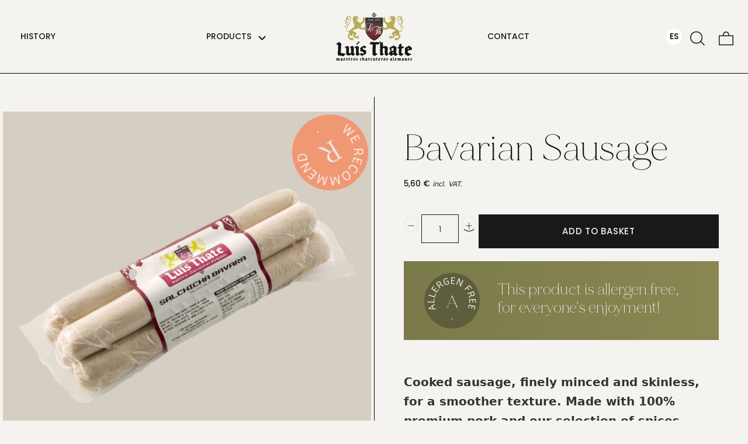

--- FILE ---
content_type: text/html; charset=UTF-8
request_url: https://www.thate.es/en/product/bavarian-sausage/
body_size: 25266
content:
<!DOCTYPE html>
<html lang="en-GB" prefix="og: https://ogp.me/ns#">
<head>

    
    <meta charset="UTF-8">
    <meta name="viewport" content="width=device-width, initial-scale=1">
    <link rel="profile" href="https://gmpg.org/xfn/11">
    <meta http-equiv="X-UA-Compatible" content="IE=edge">

    <meta name="google-site-verification" content="yeDCsDdU2QH0Q6Cf4_gSUc8B6SNMhoJgRRdK8swylps">
            <link rel="preload" href="https://www.thate.es/wp-content/uploads/sites/944/fonts/MADEMirage-Thin.woff2" as="font" type="font/woff2" crossorigin>

            
            <link rel="preload" href="https://www.thate.es/wp-content/uploads/sites/944/fonts/MADEMirage.woff2" as="font" type="font/woff2" crossorigin>

            
            <link rel="preload" href="https://www.thate.es/wp-content/uploads/sites/944/fonts/Manstein.woff2" as="font" type="font/woff2" crossorigin>

            
            <link rel="preload" href="https://www.thate.es/wp-content/uploads/sites/944/fonts/Poppins-Light.woff2" as="font" type="font/woff2" crossorigin>

            
            <link rel="preload" href="https://www.thate.es/wp-content/uploads/sites/944/fonts/Poppins-Medium.woff2" as="font" type="font/woff2" crossorigin>

            <link rel="alternate" href="https://www.thate.es/producto/salchicha-bavara/" hreflang="es" />
<link rel="alternate" href="https://www.thate.es/en/product/bavarian-sausage/" hreflang="en" />

<!-- Search Engine Optimization by Rank Math - https://rankmath.com/ -->
<title>Bavarian Sausage &bull; Thate</title>
<meta name="description" content="Cooked sausage, finely minced and skinless, for a smoother texture. Made with 100% premium pork and our selection of spices."/>
<meta name="robots" content="follow, index, max-snippet:-1, max-video-preview:-1, max-image-preview:large"/>
<link rel="canonical" href="https://www.thate.es/en/product/bavarian-sausage/" />
<meta property="og:locale" content="en_GB" />
<meta property="og:type" content="product" />
<meta property="og:title" content="Bavarian Sausage &bull; Thate" />
<meta property="og:description" content="Cooked sausage, finely minced and skinless, for a smoother texture. Made with 100% premium pork and our selection of spices." />
<meta property="og:url" content="https://www.thate.es/en/product/bavarian-sausage/" />
<meta property="og:site_name" content="Thate" />
<meta property="og:updated_time" content="2025-08-08T07:24:42+02:00" />
<meta property="og:image" content="https://www.thate.es/wp-content/uploads/sites/944/2024/05/salchicha-bavara.png" />
<meta property="og:image:secure_url" content="https://www.thate.es/wp-content/uploads/sites/944/2024/05/salchicha-bavara.png" />
<meta property="og:image:width" content="1500" />
<meta property="og:image:height" content="1500" />
<meta property="og:image:alt" content="Salchicha Bávara" />
<meta property="og:image:type" content="image/png" />
<meta property="product:price:amount" content="5.60" />
<meta property="product:price:currency" content="EUR" />
<meta property="product:availability" content="instock" />
<meta name="twitter:card" content="summary_large_image" />
<meta name="twitter:title" content="Bavarian Sausage &bull; Thate" />
<meta name="twitter:description" content="Cooked sausage, finely minced and skinless, for a smoother texture. Made with 100% premium pork and our selection of spices." />
<meta name="twitter:image" content="https://www.thate.es/wp-content/uploads/sites/944/2024/05/salchicha-bavara.png" />
<meta name="twitter:label1" content="Price" />
<meta name="twitter:data1" content="5,60&nbsp;&euro;" />
<meta name="twitter:label2" content="Availability" />
<meta name="twitter:data2" content="In stock" />
<script type="application/ld+json" class="rank-math-schema">{"@context":"https://schema.org","@graph":[{"@type":"Organization","@id":"https://www.thate.es/#organization","name":"Thate","url":"https://www.thate.es"},{"productID":"5399","url":"https://www.thate.es/en/product/bavarian-sausage/","image":"https://www.thate.es/wp-content/uploads/sites/944/2024/05/salchicha-bavara.png"},{"@type":"WebSite","@id":"https://www.thate.es/#website","url":"https://www.thate.es","name":"Thate","publisher":{"@id":"https://www.thate.es/#organization"},"inLanguage":"en-GB"},{"@type":"ImageObject","@id":"https://www.thate.es/wp-content/uploads/sites/944/2024/05/salchicha-bavara.png","url":"https://www.thate.es/wp-content/uploads/sites/944/2024/05/salchicha-bavara.png","width":"1500","height":"1500","caption":"Salchicha B\u00e1vara","inLanguage":"en-GB"},{"@type":"BreadcrumbList","@id":"https://www.thate.es/en/product/bavarian-sausage/#breadcrumb","itemListElement":[{"@type":"ListItem","position":"1","item":{"@id":"https://www.thate.es/en/","name":"Home"}},{"@type":"ListItem","position":"2","item":{"@id":"https://www.thate.es/en/products/sausages/","name":"Sausages"}},{"@type":"ListItem","position":"3","item":{"@id":"https://www.thate.es/en/product/bavarian-sausage/","name":"Bavarian Sausage"}}]},{"@type":"ItemPage","@id":"https://www.thate.es/en/product/bavarian-sausage/#webpage","url":"https://www.thate.es/en/product/bavarian-sausage/","name":"Bavarian Sausage &bull; Thate","datePublished":"2024-05-14T16:28:59+02:00","dateModified":"2025-08-08T07:24:42+02:00","isPartOf":{"@id":"https://www.thate.es/#website"},"primaryImageOfPage":{"@id":"https://www.thate.es/wp-content/uploads/sites/944/2024/05/salchicha-bavara.png"},"inLanguage":"en-GB","breadcrumb":{"@id":"https://www.thate.es/en/product/bavarian-sausage/#breadcrumb"}},{"@type":"Product","name":"Bavarian Sausage &bull; Thate","description":"Cooked sausage, finely minced and skinless, for a smoother texture. Made with 100% premium pork and our selection of spices.","sku":"008","category":"Sausages","mainEntityOfPage":{"@id":"https://www.thate.es/en/product/bavarian-sausage/#webpage"},"image":[{"@type":"ImageObject","url":"https://www.thate.es/wp-content/uploads/sites/944/2024/05/salchicha-bavara.png","height":"1500","width":"1500"},{"@type":"ImageObject","url":"https://www.thate.es/wp-content/uploads/sites/944/2024/05/Salchicha-Bavara-min-scaled-1.jpg","height":"1706","width":"2560"}],"offers":{"@type":"Offer","price":"5.60","priceCurrency":"EUR","priceValidUntil":"2027-12-31","availability":"http://schema.org/InStock","itemCondition":"NewCondition","url":"https://www.thate.es/en/product/bavarian-sausage/","seller":{"@type":"Organization","@id":"https://www.thate.es/","name":"Thate","url":"https://www.thate.es","logo":""},"priceSpecification":{"price":"5.60","priceCurrency":"EUR","valueAddedTaxIncluded":"true"}},"@id":"https://www.thate.es/en/product/bavarian-sausage/#richSnippet"}]}</script>
<!-- /Rank Math WordPress SEO plugin -->

<link rel="alternate" type="application/rss+xml" title="Thate &raquo; Feed" href="https://www.thate.es/en/feed/" />
<link rel="alternate" type="application/rss+xml" title="Thate &raquo; Comments Feed" href="https://www.thate.es/en/comments/feed/" />
<style id='wp-img-auto-sizes-contain-inline-css' type='text/css'>
img:is([sizes=auto i],[sizes^="auto," i]){contain-intrinsic-size:3000px 1500px}
/*# sourceURL=wp-img-auto-sizes-contain-inline-css */
</style>
<link rel='stylesheet' id='web-bootstrap-style-css' href='https://www.thate.es/wp-content/themes/pom/assets/dist/css/base/bootstrap.min.css?ver=1.0.2' type='text/css' media='all' />
<link rel='stylesheet' id='web-flickity-style-css' href='https://www.thate.es/wp-content/themes/pom/assets/dist/css/base/flickity.min.css?ver=1.0.2' type='text/css' media='all' />
<link rel='stylesheet' id='web-photoswipe-style-css' href='https://www.thate.es/wp-content/themes/pom/assets/dist/css/base/photoswipe.min.css?ver=1.0.2' type='text/css' media='all' />
<link rel='stylesheet' id='web-jquery-datetimepicker-style-css' href='https://www.thate.es/wp-content/themes/pom/assets/dist/css/base/datetimepicker.min.css?ver=1.0.2' type='text/css' media='all' />
<link rel='stylesheet' id='woocommerce-general-css' href='https://www.thate.es/wp-content/plugins/woocommerce/assets/css/woocommerce.css?ver=1.0.2' type='text/css' media='all' />
<link rel='stylesheet' id='woocommerce-layout-css' href='https://www.thate.es/wp-content/plugins/woocommerce/assets/css/woocommerce-layout.css?ver=1.0.2' type='text/css' media='all' />
<link rel='stylesheet' id='web-main-style-css' href='https://www.thate.es/wp-content/uploads/sites/944/website.min.css?ver=1.0.2.1758619539' type='text/css' media='all' />
<link rel='stylesheet' id='web-woocommerce-css' href='https://www.thate.es/wp-content/themes/pom/assets/css/woocommerce-full.css?ver=1.0.2' type='text/css' media='all' />
<link rel='stylesheet' id='woocommerce-smallscreen-css' href='https://www.thate.es/wp-content/plugins/woocommerce/assets/css/woocommerce-smallscreen.css?ver=10.4.3' type='text/css' media='only screen and (max-width: 768px)' />
<style id='woocommerce-inline-inline-css' type='text/css'>
.woocommerce form .form-row .required { visibility: visible; }
/*# sourceURL=woocommerce-inline-inline-css */
</style>
<link rel='stylesheet' id='dashicons-css' href='https://www.thate.es/wp-includes/css/dashicons.min.css?ver=6.9' type='text/css' media='all' />
<link rel='stylesheet' id='woocommerce-addons-css-css' href='https://www.thate.es/wp-content/plugins/woocommerce-product-addons/assets/css/frontend/frontend.css?ver=8.1.2' type='text/css' media='all' />
<link rel='stylesheet' id='web-custom-styles-css' href='https://www.thate.es/wp-content/uploads/sites/944/custom.css?ver=1.0.2.1735808700' type='text/css' media='all' />
<script type="text/template" id="tmpl-variation-template">
    <div class="woocommerce-variation-description">
        {{{ data.variation.variation_description }}}
    </div>

    <div class="woocommerce-variation-price">
        {{{ data.variation.price_html }}}
    </div>

    <div class="woocommerce-variation-availability">
        {{{ data.variation.availability_html }}}
    </div>
</script>
<script type="text/template" id="tmpl-unavailable-variation-template">
    <p>Sorry, this product is unavailable. Please choose a different combination.</p>
</script>
<script type="text/javascript" src="https://www.thate.es/wp-includes/js/jquery/jquery.min.js?ver=3.7.1" id="jquery-core-js"></script>
<script type="text/javascript" src="https://www.thate.es/wp-content/plugins/woocommerce/assets/js/jquery-blockui/jquery.blockUI.min.js?ver=2.7.0-wc.10.4.3" id="wc-jquery-blockui-js" defer="defer" data-wp-strategy="defer"></script>
<script type="text/javascript" id="wc-add-to-cart-js-extra">
/* <![CDATA[ */
var wc_add_to_cart_params = {"ajax_url":"/wp-admin/admin-ajax.php","wc_ajax_url":"/en/?wc-ajax=%%endpoint%%","i18n_view_cart":"View basket","cart_url":"https://www.thate.es/en/cart/","is_cart":"","cart_redirect_after_add":"yes"};
//# sourceURL=wc-add-to-cart-js-extra
/* ]]> */
</script>
<script type="text/javascript" src="https://www.thate.es/wp-content/plugins/woocommerce/assets/js/frontend/add-to-cart.min.js?ver=10.4.3" id="wc-add-to-cart-js" defer="defer" data-wp-strategy="defer"></script>
<script type="text/javascript" id="wc-single-product-js-extra">
/* <![CDATA[ */
var wc_single_product_params = {"i18n_required_rating_text":"Please select a rating","i18n_rating_options":["1 of 5 stars","2 of 5 stars","3 of 5 stars","4 of 5 stars","5 of 5 stars"],"i18n_product_gallery_trigger_text":"View full-screen image gallery","review_rating_required":"yes","flexslider":{"rtl":false,"animation":"slide","smoothHeight":true,"directionNav":false,"controlNav":"thumbnails","slideshow":false,"animationSpeed":500,"animationLoop":false,"allowOneSlide":false},"zoom_enabled":"","zoom_options":[],"photoswipe_enabled":"","photoswipe_options":{"shareEl":false,"closeOnScroll":false,"history":false,"hideAnimationDuration":0,"showAnimationDuration":0},"flexslider_enabled":""};
//# sourceURL=wc-single-product-js-extra
/* ]]> */
</script>
<script type="text/javascript" src="https://www.thate.es/wp-content/plugins/woocommerce/assets/js/frontend/single-product.min.js?ver=10.4.3" id="wc-single-product-js" defer="defer" data-wp-strategy="defer"></script>
<script type="text/javascript" src="https://www.thate.es/wp-content/plugins/woocommerce/assets/js/js-cookie/js.cookie.min.js?ver=2.1.4-wc.10.4.3" id="wc-js-cookie-js" defer="defer" data-wp-strategy="defer"></script>
<script type="text/javascript" id="woocommerce-js-extra">
/* <![CDATA[ */
var woocommerce_params = {"ajax_url":"/wp-admin/admin-ajax.php","wc_ajax_url":"/en/?wc-ajax=%%endpoint%%","i18n_password_show":"Show password","i18n_password_hide":"Hide password"};
//# sourceURL=woocommerce-js-extra
/* ]]> */
</script>
<script type="text/javascript" src="https://www.thate.es/wp-content/plugins/woocommerce/assets/js/frontend/woocommerce.min.js?ver=10.4.3" id="woocommerce-js" defer="defer" data-wp-strategy="defer"></script>
<script type="text/javascript" src="https://www.thate.es/wp-content/plugins/woocommerce/assets/js/dompurify/purify.min.js?ver=10.4.3" id="wc-dompurify-js" defer="defer" data-wp-strategy="defer"></script>
	<noscript><style>.woocommerce-product-gallery{ opacity: 1 !important; }</style></noscript>
	
        <script>
            window.dataLayer = window.dataLayer || [];

            function gtag() {
                dataLayer.push(arguments);
            }

            gtag('consent', 'default', {
                'ad_storage': 'denied',
                'ad_user_data': 'denied',
                'ad_personalization': 'denied',
                'analytics_storage': 'denied'
            });
        </script>

        
            <script>
                (function(w,d,s,l,i){w[l]=w[l]||[];w[l].push({'gtm.start':
                        new Date().getTime(),event:'gtm.js'});var f=d.getElementsByTagName(s)[0],
                    j=d.createElement(s),dl=l!='dataLayer'?'&l='+l:'';j.async=true;j.src=
                    'https://www.googletagmanager.com/gtm.js?id='+i+dl;f.parentNode.insertBefore(j,f);
                })(window,document,'script','dataLayer', 'GTM-TRFBVS5');
            </script>

            
        <script>
			
                        dataLayer.push({ ecommerce: null });
                        dataLayer.push({
                          event: 'view_item',
                          ecommerce: {
                            items: [
                              {
                                'item_name': "Bavarian Sausage",
                                'item_id': "5399",
                                'price': 5.6,
                                  "item_category": "Sausages",
                              }
                            ]
                          }
                        });

                        // Add to cart
                        document.addEventListener('DOMContentLoaded', function() {
                          const addToCartButtons = document.querySelectorAll('.single_add_to_cart_button');

                          addToCartButtons.forEach(function(button) {
                            button.addEventListener('click', function() {
                              const quantityInput = document.querySelector('input[name="quantity"]');
                              const quantity = quantityInput ? parseInt(quantityInput.value) : 1;

                              dataLayer.push({ ecommerce: null });
                              dataLayer.push({
                                'event': 'add_to_cart',
                                'ecommerce': {
                                  'items': [
                                    {
                                      'item_name': "Bavarian Sausage",
                                      'item_id': "5399",
                                      'price': "5.60",
                                        "item_category": "Sausages",
                                      'quantity': quantity
                                    }
                                  ]
                                }
                              });
                            });
                          });
                        });

                                </script>

		<link rel="icon" href="https://www.thate.es/wp-content/uploads/sites/944/2024/05/cropped-favicon-1-1-100x100.png" sizes="32x32" />
<link rel="icon" href="https://www.thate.es/wp-content/uploads/sites/944/2024/05/cropped-favicon-1-1-300x300.png" sizes="192x192" />
<link rel="apple-touch-icon" href="https://www.thate.es/wp-content/uploads/sites/944/2024/05/cropped-favicon-1-1-300x300.png" />
<meta name="msapplication-TileImage" content="https://www.thate.es/wp-content/uploads/sites/944/2024/05/cropped-favicon-1-1-300x300.png" />

<link rel='stylesheet' id='wc-blocks-style-css' href='https://www.thate.es/wp-content/plugins/woocommerce/assets/client/blocks/wc-blocks.css?ver=wc-10.4.3' type='text/css' media='all' />
<link rel='stylesheet' id='web-gallery-css' href='https://www.thate.es/wp-content/themes/pom/assets/dist/css/blocks/gallery.min.css?ver=6.9' type='text/css' media='all' />
<link rel='stylesheet' id='web-custom-post-5388-styles-css' href='https://www.thate.es/wp-content/uploads/sites/944/post-5388.css?ver=1.0.2.1735808700' type='text/css' media='all' />
</head>

<body class="wp-singular product-template-default single single-product postid-5399 wp-theme-pom web-header-1 theme-pom woocommerce woocommerce-page woocommerce-no-js lang-en product-cat-sausages">


            <noscript><iframe src="https://www.googletagmanager.com/ns.html?id=GTM-TRFBVS5" height="0" width="0" style="display:none;visibility:hidden"></iframe></noscript>

            
<a href="#content" class="skip-link">Skip to main content</a>


<header class="web-header web-navbar-sticky   web-header-opaque web-header-full-width">
    
<nav class="web-main-nav sticky web-navbar fw-700 text-uppercase lh-1-5 fs-14">
    <div class="container-fluid">
        <div class="web-nav-table ">
            <ul class="web-nav align-left web-nav-icons hidden-md-down"><li id="menu-item-5418-left-primary-menu" class="main-menu-item  menu-item-even menu-item-depth-0  menu-item menu-item-type-post_type menu-item-object-page"><a href="https://www.thate.es/en/history/" class="menu-link main-menu-link"><span><span class="web-nav-item-content"><span class="web-nav-item-title">History</span></span></span></a></li></ul>
                <ul class="web-nav web-nav-split">

                    <li class="hidden-md-down web-split-menu-first"><ul class="web-nav"><li id="menu-item-5417-menu-1" class="main-menu-item  menu-item-even menu-item-depth-0  menu-item menu-item-type-custom menu-item-object-custom menu-item-has-children web-drop-item web-mega-item web-drop-item"><a href="#" class="menu-link main-menu-link"><span><span class="web-nav-item-content"><span class="web-nav-item-title">Products</span></span></span><span><i class="icon web-svg-icon materialicons keyboard_arrow_down"><svg version="1.1" xmlns="http://www.w3.org/2000/svg" width="20" height="20" viewBox="0 0 24 24"><path d="M7.406 7.828l4.594 4.594 4.594-4.594 1.406 1.406-6 6-6-6z"></path></svg></i></span></a><div class="dropdown"><ul><li><ul>	<li id="menu-item-5425-menu-1" class="sub-menu-item  menu-item-odd menu-item-depth-1  menu-item menu-item-type-post_type menu-item-object-reusable_block"><div class="mega-menu-reusable-block"><p>
        <section class="web-box"   id="1715082607158-882e2d5e-141a" style=" ">
            
                
                
                <div class="container">
                    <div class="row  ">
    <div class="col-lg-6" style=" " >
	        
	            
    <div class="web-image-block-container align-center ">
		        <div  class='web-image-block        '>
			                
                <img class="web-img-fit  lazy" alt="Chistorra Thate" src="https://www.thate.es/wp-content/uploads/sites/944/2024/05/chistorra.png" data-src="https://www.thate.es/wp-content/uploads/sites/944/2024/05/chistorra.png" title="chistorra" width="1500" height="1500" srcset="https://www.thate.es/wp-content/uploads/sites/944/2024/05/chistorra.png 1500w, https://www.thate.es/wp-content/uploads/sites/944/2024/05/chistorra-300x300.png 300w, https://www.thate.es/wp-content/uploads/sites/944/2024/05/chistorra-150x150.png 150w, https://www.thate.es/wp-content/uploads/sites/944/2024/05/chistorra-768x768.png 768w, https://www.thate.es/wp-content/uploads/sites/944/2024/05/chistorra-350x350.png 350w, https://www.thate.es/wp-content/uploads/sites/944/2024/05/chistorra-700x700.png 700w, https://www.thate.es/wp-content/uploads/sites/944/2024/05/chistorra-600x600.png 600w, https://www.thate.es/wp-content/uploads/sites/944/2024/05/chistorra-100x100.png 100w" data-srcset="https://www.thate.es/wp-content/uploads/sites/944/2024/05/chistorra.png 1500w, https://www.thate.es/wp-content/uploads/sites/944/2024/05/chistorra-300x300.png 300w, https://www.thate.es/wp-content/uploads/sites/944/2024/05/chistorra-150x150.png 150w, https://www.thate.es/wp-content/uploads/sites/944/2024/05/chistorra-768x768.png 768w, https://www.thate.es/wp-content/uploads/sites/944/2024/05/chistorra-350x350.png 350w, https://www.thate.es/wp-content/uploads/sites/944/2024/05/chistorra-700x700.png 700w, https://www.thate.es/wp-content/uploads/sites/944/2024/05/chistorra-600x600.png 600w, https://www.thate.es/wp-content/uploads/sites/944/2024/05/chistorra-100x100.png 100w"   data-description="">
				
				        </div>
		    </div>
	
	<div  class="web-gap-10  "></div>
        <div  class=" align-center ">
            <div  class="bg-main-15 mauto" style="width: 100%; height: 1px;"></div>
        </div>
    <div  class="web-gap-10  "></div>
<div  class="web-text    ">
    <p>SAUSAGES</p>
</div>


        <div class='align-left '>
            <a   href="https://www.thate.es/en/products/sausages/" rel=""    class='web-btn    web-btn-default  boton-oculto'>
                <span></span>
                
                <span class='web-btn-effect-bg'></span>
            </a>
        </div>
    </div><div class="col-lg-6" style=" " >
	        
	            
    <div class="web-image-block-container align-center ">
		        <div  class='web-image-block        '>
			                
                <img class="web-img-fit  lazy" alt="Codillo cocido Thate" src="https://www.thate.es/wp-content/uploads/sites/944/2024/05/codillo-envasado.png" data-src="https://www.thate.es/wp-content/uploads/sites/944/2024/05/codillo-envasado.png" title="codillo-envasado" width="1500" height="1500" srcset="https://www.thate.es/wp-content/uploads/sites/944/2024/05/codillo-envasado.png 1500w, https://www.thate.es/wp-content/uploads/sites/944/2024/05/codillo-envasado-300x300.png 300w, https://www.thate.es/wp-content/uploads/sites/944/2024/05/codillo-envasado-150x150.png 150w, https://www.thate.es/wp-content/uploads/sites/944/2024/05/codillo-envasado-768x768.png 768w, https://www.thate.es/wp-content/uploads/sites/944/2024/05/codillo-envasado-350x350.png 350w, https://www.thate.es/wp-content/uploads/sites/944/2024/05/codillo-envasado-700x700.png 700w, https://www.thate.es/wp-content/uploads/sites/944/2024/05/codillo-envasado-600x600.png 600w, https://www.thate.es/wp-content/uploads/sites/944/2024/05/codillo-envasado-100x100.png 100w" data-srcset="https://www.thate.es/wp-content/uploads/sites/944/2024/05/codillo-envasado.png 1500w, https://www.thate.es/wp-content/uploads/sites/944/2024/05/codillo-envasado-300x300.png 300w, https://www.thate.es/wp-content/uploads/sites/944/2024/05/codillo-envasado-150x150.png 150w, https://www.thate.es/wp-content/uploads/sites/944/2024/05/codillo-envasado-768x768.png 768w, https://www.thate.es/wp-content/uploads/sites/944/2024/05/codillo-envasado-350x350.png 350w, https://www.thate.es/wp-content/uploads/sites/944/2024/05/codillo-envasado-700x700.png 700w, https://www.thate.es/wp-content/uploads/sites/944/2024/05/codillo-envasado-600x600.png 600w, https://www.thate.es/wp-content/uploads/sites/944/2024/05/codillo-envasado-100x100.png 100w"   data-description="">
				
				        </div>
		    </div>
	
	<div  class="web-gap-10  "></div>
        <div  class=" align-center ">
            <div  class="bg-main-15 mauto" style="width: 100%; height: 1px;"></div>
        </div>
    <div  class="web-gap-10  "></div>
<div  class="web-text    ">
    <p>OTHER</p>
</div>


        <div class='align-left '>
            <a   href="https://www.thate.es/en/products/others/" rel=""    class='web-btn    web-btn-default  boton-oculto'>
                <span></span>
                
                <span class='web-btn-effect-bg'></span>
            </a>
        </div>
    </div>
                    </div>
                </div>
            
        </section>
    </p>
</div></ul></li></ul></div></li></ul></li><li class="web-split-menu-logo">
<a href="https://www.thate.es/en/" rel="home" class="web-nav-logo" aria-label="" title="" itemprop="url">
	<img class="web-hide-on-sm web-hide-on-xs" src="https://www.thate.es/wp-content/uploads/sites/944/2024/05/logo-color-150.svg" alt="Thate" itemprop="logo"><img class="web-hide-on-lg web-hide-on-md" src="https://www.thate.es/wp-content/uploads/sites/944/2024/05/logo-color-150.svg" alt="Thate" itemprop="logo"></a>
</li><li class="hidden-md-down web-split-menu-last"><ul class="web-nav"><li id="menu-item-5410-menu-2-split" class="main-menu-item  menu-item-even menu-item-depth-0  menu-item menu-item-type-post_type menu-item-object-page"><a href="https://www.thate.es/en/contact/" class="menu-link main-menu-link"><span><span class="web-nav-item-content"><span class="web-nav-item-title">Contact</span></span></span></a></li></ul></li>
                </ul>

                
            <ul class="web-nav align-right web-nav-icons">

                <li id="menu-item-5449-es-right-primary-menu" class="main-menu-item  menu-item-even menu-item-depth-0 lang-item lang-item-25 lang-item-es lang-item-first menu-item menu-item-type-custom menu-item-object-custom"><a href="https://www.thate.es/producto/salchicha-bavara/" class="menu-link main-menu-link"><span><span class="web-nav-item-content"><span class="web-nav-item-title">ES</span></span></span></a></li>
                        <li class="single-icon">
                            <a href="#" class="web-search-toggle no-effect-on-link" aria-label="Search">
                                <span class="toggle-main-icon"><i class="icon web-svg-icon pomicons simple-search"><svg xmlns="http://www.w3.org/2000/svg" viewBox="0 0 39.7 38.7" width="20" height="20"><path d="M39.7 36.9L30 27.2c2.3-2.9 3.6-6.5 3.6-10.4C33.6 7.5 26.1 0 16.8 0S0 7.5 0 16.8s7.5 16.8 16.8 16.8c4.4 0 8.5-1.7 11.5-4.6l9.7 9.7 1.7-1.8zm-22.9-5.8c-7.9 0-14.3-6.4-14.3-14.3S8.9 2.5 16.8 2.5s14.3 6.4 14.3 14.3-6.4 14.3-14.3 14.3z"  /></svg></i></span>
                                <span class="toggle-close-icon"><i class="icon web-svg-icon ionicons android-close"><svg xmlns="http://www.w3.org/2000/svg" width="20" height="20" viewBox="0 0 512 512"><path d="M405 136.798L375.202 107 256 226.202 136.798 107 107 136.798 226.202 256 107 375.202 136.798 405 256 285.798 375.202 405 405 375.202 285.798 256z"/></svg></i></span>
                            </a>
                        </li>

                        
    <li class="single-icon cart-menu ">
        <a href="#" class="no-effect-on-link" data-nav-toggle="#web-side-cart" aria-label="Cart">
            <span><i class="icon web-svg-icon pomicons large-cart"><svg xmlns="http://www.w3.org/2000/svg" viewBox="0 0 39.9 37.6" width="20" height="20"><path d="M28.3 10.4v-2c0-4.6-3.7-8.4-8.4-8.4s-8.4 3.7-8.4 8.4v2.1H0v27.1h39.9V10.4H28.3zm-14.2-2c0-3.2 2.6-5.9 5.9-5.9s5.9 2.6 5.9 5.9v2.1H14.1V8.4zm23.3 26.7H2.5V12.9h34.9v22.2z"/></svg></i></span>
            <span class="cart-count web-badge fade" id="web_small_cart_count"></span>
        </a>
        <div class="cart-content dropdown bg-main-11 text-main-15">
                    </div>
    </li>

    
                    <li class="single-icon hidden-lg-up">
                        <a href="#" class="web-mobile-toggle no-effect-on-link" data-nav-toggle="#web-nav-mobile" aria-label="Burger menu navigation menu">
                            <span class="toggle-main-icon text-main-12"><i class="icon web-svg-icon pomicons menu-burger-2"><svg xmlns="http://www.w3.org/2000/svg" viewBox="0 0 86 86" width="20" height="20"><path d="M.2 16.2h86V22H.2zM.2 40.4h65.9v5.8H.2zM.2 64.5h45.7v5.8H.2z"/></svg>
</i></span>
                            <span class="toggle-close-icon"><i class="icon web-svg-icon ionicons android-close"><svg xmlns="http://www.w3.org/2000/svg" width="20" height="20" viewBox="0 0 512 512"><path d="M405 136.798L375.202 107 256 226.202 136.798 107 107 136.798 226.202 256 107 375.202 136.798 405 256 285.798 375.202 405 405 375.202 285.798 256z"/></svg></i></span>
                        </a>
                    </li>

                    
            </ul>
        </div>
    </div>
</nav>


</header>
<header class="web-header-secondary">

	
<div id="web-nav-mobile" class="web-navbar web-navbar-side hidden-lg-up web-navbar-left-side web-navbar-lg align-left web-navbar-overlay-content bg-main-11 text-main-15">
    <div class="web-navbar-bg">
        <div class="bg-image"></div>
    </div>

    
    <div class="web-nav-table">
        <div class="web-nav-row">
            
                <a href="https://www.thate.es/en/" rel="home" class="web-nav-logo" aria-label="Thate" title="Thate">
                    <img src="https://www.thate.es/wp-content/uploads/sites/944/2024/05/logomovil.svg" alt="Thate">
                </a>

                
            <span class="web-mobile-toggle no-effect-on-link db align-right" data-nav-toggle="#web-nav-mobile"><i class="icon web-svg-icon feather x"><svg xmlns="http://www.w3.org/2000/svg" width="20" height="20" fill="none" stroke="currentColor" stroke-linecap="round" stroke-linejoin="round" stroke-width="2" class="feather feather-x" viewBox="0 0 24 24"><path d="M18 6L6 18M6 6l12 12"/></svg></i></span>
        </div>
        <div class="web-nav-row web-nav-row-full web-nav-row-center">
            <div class="web-navbar-mobile-content">
                <ul class="web-nav hidden-lg-up"><li id="menu-item-5411-mobile-nav" class="main-menu-item  menu-item-even menu-item-depth-0 fs-0-8 op-5 menu-item menu-item-type-custom menu-item-object-custom"><a href="#" class="menu-link main-menu-link"><span><span class="web-nav-item-content"><span class="web-nav-item-title">SHOP</span></span></span></a></li><li id="menu-item-5412-mobile-nav" class="main-menu-item  menu-item-even menu-item-depth-0  menu-item menu-item-type-taxonomy menu-item-object-product_cat current-product-ancestor current-menu-parent current-product-parent"><a href="https://www.thate.es/en/products/sausages/" class="menu-link main-menu-link"><span><span class="web-nav-item-content"><span class="web-nav-item-title">Sausages</span></span></span></a></li><li id="menu-item-5413-mobile-nav" class="main-menu-item  menu-item-even menu-item-depth-0  menu-item menu-item-type-taxonomy menu-item-object-product_cat"><a href="https://www.thate.es/en/products/others/" class="menu-link main-menu-link"><span><span class="web-nav-item-content"><span class="web-nav-item-title">Other products</span></span></span></a></li><li id="menu-item-5414-mobile-nav" class="main-menu-item  menu-item-even menu-item-depth-0 mt-30 mb-10 menu-item menu-item-type-post_type menu-item-object-page"><a href="https://www.thate.es/en/history/" class="menu-link main-menu-link"><span><span class="web-nav-item-content"><span class="web-nav-item-title">Our History</span></span></span></a></li><li id="menu-item-5415-mobile-nav" class="main-menu-item  menu-item-even menu-item-depth-0  menu-item menu-item-type-post_type menu-item-object-page"><a href="https://www.thate.es/en/contact/" class="web-btn "><span>Contact</span></span><span class="web-btn-effect-bg"></span></span></a></li></ul>            </div>
        </div>

            </div>
    </div>

<nav id="web-side-cart" class="web-navbar web-navbar-side web-navbar-lg web-navbar-right-side web-navbar-overlay-content bg-main-11 text-main-15 p-15">
    <div class="web-navbar-bg">
        <div class="bg-image"></div>
    </div>

    <div class="widget_shopping_cart_content"></div></nav>

</header>


<main class="web-main" id="content">
    <div id="primary" class="content-area"><main id="main" class="site-main" role="main"><section class="web-box">

<div class="container">

    <div class="row">
        <div class="col-lg-12">

            
                
<div class="web-gap-20"></div>

<div class="woocommerce-notices-wrapper"></div><div class="web-gap-20"></div>
<div id="product-5399" class="web-store-product has-sticky-button product type-product post-5399 status-publish first instock product_cat-sausages has-post-thumbnail taxable shipping-taxable purchasable product-type-simple">
    <div class="row product-wrapper">

                    <div class="col-md-6">
                <div  class="row terms-thumbnails sello-single"><div class="col-lg-12 col-md-12 col-12 p-5"><div class="p-15" >
                        <div class="row align-items-center ">
                            
    <div class="col-lg-12 align-center term-thumbnail">
        <span >
            <?xml version="1.0" encoding="UTF-8"?> <svg xmlns="http://www.w3.org/2000/svg" xml:space="preserve" id="Capa_1" x="0" y="0" style="enable-background:new 0 0 246.2 246.2" version="1.1" viewBox="0 0 246.2 246.2"><style>.st1{fill:#f4f4e9}</style><circle cx="123.1" cy="123.1" r="123.1" style="fill:#f09774"></circle><path d="m27 170.8 21.8-13.6-23.3 2.3-1.3-3.7L43.6 143l-25.4 3.2-1.2-3.3 29.8-3.5 1.4 4.1-19 12.6 22.6-2.2 1.5 4.2-25.4 16-.9-3.3zM17.1 109.6l3 .1-.5 12.9 9.8.4.5-11.1 3 .1-.5 11.1 10.4.4.5-13.2 3 .1-.7 16.7-29.2-1.2.7-16.3zM30.5 70.5c3.1-5.4 6.8-7.6 11.8-4.7 4.4 2.5 4.8 6.2 4.2 8.8 1.2-1.1 2-1.2 4.1-1l11.2 1-1.8 3.2-10.1-.8c-1.7-.1-3.2 0-4.1 1.6L42.6 84l10.5 6-1.7 3-25.5-14.5 4.6-8zM40.8 69c-4.3-2.4-6.1 0-8.7 4.6l-1.9 3.3 10.1 5.8 2.8-5c1.9-3.4 1.2-6.7-2.3-8.7zM58.8 37.7l2 2.3-9.6 8.6 6.5 7.3 8.3-7.4 2 2.3-8.3 7.4 6.9 7.7 9.8-8.8 2 2.3-12.2 11-19.6-21.8 12.2-10.9zM76.3 43.4c-4.6-10.4.2-16.7 5.6-19.1 2.9-1.3 6.8-1.8 10.7.6l-1.5 2.7c-2.6-1.3-5.3-1.7-8.1-.5-5.2 2.3-6.5 7.8-3.5 14.6 3.1 7 7.7 10.2 13.4 7.6 2.5-1.1 4.2-3.1 5.5-6l2.7 1.4c-1.4 3.4-3.9 5.9-7.2 7.4-7.1 3.1-13.5.7-17.6-8.7zM105.2 32.3c-.7-11.3 5.5-15.6 11.5-16 6.3-.4 12.1 3.3 12.8 14.5.6 10.1-3.8 15.4-11.4 15.8s-12.3-4.3-12.9-14.3zm20.7-1.2c-.3-5.2-2.5-12.2-9.2-11.8-6.4.4-8.4 6.7-8 12.6.4 5.8 2.3 12.2 9.5 11.7 6.5-.4 8.1-6.5 7.7-12.5zM152.9 20.5l.3 23L169 26.6l4 1.5-8.9 27.9-3.1-1.2 7.4-23.2L153 48l-2.8-1-.4-22.2-9.8 22.1-3.1-1.2 12-26.7 4 1.5zM196 45l-10.1 20.7 21.7-8 2.9 3.2L190 81.8l-2.3-2.5 17-17.4-21.1 7.7-2-2.2 9.7-20-18.8 15.3-2.3-2.5L193 41.8l3 3.2zM226.1 94.5l-2.8 1.1-4.5-12.1-9.2 3.4 3.9 10.4-2.8 1.1-3.9-10.4-9.7 3.6 4.6 12.4-2.8 1.1-5.9-15.7 27.4-10.2 5.7 15.3zM229.5 114.6l-23.8 15 24.1-.4.1 3.4-29.3.5-.1-3.8 24.2-15.3-24.4.4-.1-3.5 29.3-.5v4.2zM223 160c-3 7.6-9 10.8-17.4 7.5-10.8-4.2-12.4-11.5-9.9-17.9l3.3-8.6 27.3 10.6-3.3 8.4zm-16.9 4c8.3 3.2 12.3.1 14.4-5.2l1.9-4.8-22-8.5-2.1 5.4c-2.1 5.3.4 10.2 7.8 13.1z" class="st1"></path><circle cx="123.1" cy="200.3" r="2.4" class="st1"></circle><path d="M111.6 150.6c2.9.7 5.5 1.2 8.1 2.3v2.8h-25v-2.8c2.8-1.2 5.2-1.8 7.8-2.3V94.3c-3.3-.7-5.8-1.5-7.8-2.4v-2.8h8.4c5 0 11.4-.8 17.1-.8 12.5 0 21.9 5.4 21.9 18.6 0 9.2-5.2 15.4-13.6 18 5.4 8.6 11.4 17.1 17.9 25.5l5.1 2.8v2.4H140l-3.6-2.7c-7.1-8.9-11.4-16.7-15.9-26.8h-8.9v24.5zm0-56.8v28.4h6.8c8.7 0 14.3-6.1 14.3-15.2 0-9.4-6-13.7-14.6-13.7-3.1 0-4.9.1-6.5.5z" style="fill:#efe9e8;stroke:#f09774;stroke-width:2;stroke-miterlimit:10"></path></svg>         </span>
    </div>

    
                        </div>

                        </div></div></div><div class="web-gap-20"></div>
        <div  class="web-isotope web-isotope-1-cols web-isotope-gap-small  image-popup-gallery web-popup-gallery ">

            
                <div class="web-isotope-item">
                    <a href="https://www.thate.es/wp-content/uploads/sites/944/2024/05/salchicha-bavara.png" class="web-gallery-item" data-size="1500x1500">    
    <div class="web-image-block-container align-center ">
		        <div  class='web-image-block        '>
			                
                <img class="web-img-fit  lazy" alt="Salchicha Bávara" src="https://www.thate.es/wp-content/uploads/sites/944/2024/05/salchicha-bavara.png" data-src="https://www.thate.es/wp-content/uploads/sites/944/2024/05/salchicha-bavara.png" title="salchicha-bavara" width="1500" height="1500" srcset="https://www.thate.es/wp-content/uploads/sites/944/2024/05/salchicha-bavara.png 1500w, https://www.thate.es/wp-content/uploads/sites/944/2024/05/salchicha-bavara-300x300.png 300w, https://www.thate.es/wp-content/uploads/sites/944/2024/05/salchicha-bavara-150x150.png 150w, https://www.thate.es/wp-content/uploads/sites/944/2024/05/salchicha-bavara-768x768.png 768w, https://www.thate.es/wp-content/uploads/sites/944/2024/05/salchicha-bavara-350x350.png 350w, https://www.thate.es/wp-content/uploads/sites/944/2024/05/salchicha-bavara-700x700.png 700w, https://www.thate.es/wp-content/uploads/sites/944/2024/05/salchicha-bavara-600x600.png 600w, https://www.thate.es/wp-content/uploads/sites/944/2024/05/salchicha-bavara-100x100.png 100w" data-srcset="https://www.thate.es/wp-content/uploads/sites/944/2024/05/salchicha-bavara.png 1500w, https://www.thate.es/wp-content/uploads/sites/944/2024/05/salchicha-bavara-300x300.png 300w, https://www.thate.es/wp-content/uploads/sites/944/2024/05/salchicha-bavara-150x150.png 150w, https://www.thate.es/wp-content/uploads/sites/944/2024/05/salchicha-bavara-768x768.png 768w, https://www.thate.es/wp-content/uploads/sites/944/2024/05/salchicha-bavara-350x350.png 350w, https://www.thate.es/wp-content/uploads/sites/944/2024/05/salchicha-bavara-700x700.png 700w, https://www.thate.es/wp-content/uploads/sites/944/2024/05/salchicha-bavara-600x600.png 600w, https://www.thate.es/wp-content/uploads/sites/944/2024/05/salchicha-bavara-100x100.png 100w"   data-description="">
				
				        </div>
		    </div>
	
	</a>                </div>

                
                <div class="web-isotope-item">
                    <a href="https://www.thate.es/wp-content/uploads/sites/944/2024/05/Salchicha-Bavara-min-scaled-1.jpg" class="web-gallery-item" data-size="2560x1706">    
    <div class="web-image-block-container align-center ">
		        <div  class='web-image-block        '>
			                
                <img class="web-img-fit  lazy" src="https://www.thate.es/wp-content/uploads/sites/944/2024/05/Salchicha-Bavara-min-scaled-1.jpg" data-src="https://www.thate.es/wp-content/uploads/sites/944/2024/05/Salchicha-Bavara-min-scaled-1.jpg" title="Salchicha-Bavara-min-scaled-1.jpg" width="2560" height="1706" srcset="https://www.thate.es/wp-content/uploads/sites/944/2024/05/Salchicha-Bavara-min-scaled-1.jpg 2560w, https://www.thate.es/wp-content/uploads/sites/944/2024/05/Salchicha-Bavara-min-scaled-1-300x200.jpg 300w, https://www.thate.es/wp-content/uploads/sites/944/2024/05/Salchicha-Bavara-min-scaled-1-1920x1280.jpg 1920w, https://www.thate.es/wp-content/uploads/sites/944/2024/05/Salchicha-Bavara-min-scaled-1-768x512.jpg 768w, https://www.thate.es/wp-content/uploads/sites/944/2024/05/Salchicha-Bavara-min-scaled-1-1536x1024.jpg 1536w, https://www.thate.es/wp-content/uploads/sites/944/2024/05/Salchicha-Bavara-min-scaled-1-2048x1365.jpg 2048w, https://www.thate.es/wp-content/uploads/sites/944/2024/05/Salchicha-Bavara-min-scaled-1-600x400.jpg 600w" data-srcset="https://www.thate.es/wp-content/uploads/sites/944/2024/05/Salchicha-Bavara-min-scaled-1.jpg 2560w, https://www.thate.es/wp-content/uploads/sites/944/2024/05/Salchicha-Bavara-min-scaled-1-300x200.jpg 300w, https://www.thate.es/wp-content/uploads/sites/944/2024/05/Salchicha-Bavara-min-scaled-1-1920x1280.jpg 1920w, https://www.thate.es/wp-content/uploads/sites/944/2024/05/Salchicha-Bavara-min-scaled-1-768x512.jpg 768w, https://www.thate.es/wp-content/uploads/sites/944/2024/05/Salchicha-Bavara-min-scaled-1-1536x1024.jpg 1536w, https://www.thate.es/wp-content/uploads/sites/944/2024/05/Salchicha-Bavara-min-scaled-1-2048x1365.jpg 2048w, https://www.thate.es/wp-content/uploads/sites/944/2024/05/Salchicha-Bavara-min-scaled-1-600x400.jpg 600w"   data-description="">
				
				        </div>
		    </div>
	
	</a>                </div>

                        </div>

        <div class="web-product-carousel web-product-carousel-1"></div>            </div>

            <div class="col-md-6">
                <div class="web-sidebar-sticky"><h1 itemprop="name" class="product_title web-product-title">Bavarian Sausage</h1><span class="web-product-price price"><span class="woocommerce-Price-amount amount"><bdi>5,60&nbsp;<span class="woocommerce-Price-currencySymbol">&euro;</span></bdi></span> <small class="woocommerce-price-suffix">incl. VAT.</small></span>

    
    <form class="cart web-form web-form-style-1 web-product-addtocart" method="post" enctype='multipart/form-data' novalidate="novalidate">
		        
        <div class="web-gap-20"></div>
        <div class="input-group">
			    
    <div class="quantity web-form-control-number">
        <label class="screen-reader-text" for="quantity_696a20d85cc5b">Bavarian Sausage quantity</label>
		
		
            <input type="number" name="quantity" id="quantity_696a20d85cc5b" placeholder="" value="1" class="input-text qty text form-control" step="1" min="1" max="" title="Qty" size="4" pattern="[0-9]*" inputmode="numeric" aria-labelledby="Bavarian Sausage quantity" />

                </div>
	
	            
            <button type="submit" name="add-to-cart" value="5399" class="web-btn web-btn-1 alt single_add_to_cart_button ">
                <span>Add to basket</span>
                <span class="icon"><i class="icon web-svg-icon ionicons bag"><svg xmlns="http://www.w3.org/2000/svg" width="20" height="20" viewBox="0 0 512 512"><path d="M454.65,169.4A31.82,31.82,0,0,0,432,160H368V144a112,112,0,0,0-224,0v16H80a32,32,0,0,0-32,32V408c0,39,33,72,72,72H392a72.22,72.22,0,0,0,50.48-20.55A69.48,69.48,0,0,0,464,409.25V192A31.75,31.75,0,0,0,454.65,169.4ZM176,144a80,80,0,0,1,160,0v16H176Z"/></svg></i></span>
                <span class="web-btn-effect-bg"></span>
            </button>
        </div>
		
		
                <div  class='web-page-content postid-5388  '>
                    <p>
        <section class="web_1715697373595 bg-main-4 web-box"   id="1715697085470-57f4b1b3-3ec5" style=" ">
            
                
                
                <div class="bg-row-overlay op-10" style="background: #898753; background: -webkit-linear-gradient(to right, rgba(0,0,0,0.01), #898753); background: linear-gradient(to right, rgba(0,0,0,0.01), #898753);"></div><div class="container">
                    <div class="row align-items-center ">
    <div class="col-lg-3 col-md-4 col-sm-4 col-4 web_1715697408263" style=" " >
	        
	            
    <div class="web-image-block-container align-left ">
		        <div  class='web-image-block        '>
			                
                <img class="  lazy" src="https://www.thate.es/wp-content/uploads/sites/944/2024/05/image-1.svg" data-src="https://www.thate.es/wp-content/uploads/sites/944/2024/05/image-1.svg" title="image (1)" width="100"   data-description="">
				
				        </div>
		    </div>
	
	</div><div class="col-lg-9 col-md-8 col-sm-8 col-8 web_1715697418278" style=" " >
	        
	        
<div  class="web-text text-main-12   ">
    <h3>This product is allergen free, for everyone's enjoyment!</h3>
</div>

</div>
                    </div>
                </div>
            
        </section>
    </p>

                </div>
                </form>
	
	<div itemprop="description" class="web-product-description">
    <div class="longDesc">
<div class="longDesc">
<div class="page">
<div class="layoutArea">
<div class="column">
<p><span style="color: #333333;">Cooked sausage, finely minced and skinless, for a smoother texture. Made with 100% premium pork and our selection of spices.</span></p>
</div>
</div>
</div>
</div>
</div>
</div>
<div class="product_meta">

    
    <div class="woocommerce-tabs wc-tabs-wrapper web-tabs">

    <div class="description"><h3>Description</h3>
<div class="web-gap-30  "></div>
<div class="web-text  lh-1-2 fs-1  ">
        
    <div class="web-iconbox-1  web-medium-icon-container">
	
	    
    <div class="web-iconbox-icon web-medium-icon  text-main-15   ">
		<i class="icon web-svg-icon thate icono"><?xml version="1.0" encoding="UTF-8"?> <svg xmlns="http://www.w3.org/2000/svg" xmlns:xlink="http://www.w3.org/1999/xlink" version="1.1" id="Capa_1" x="0px" y="0px" viewbox="0 0 133.1 121.7" style="enable-background:new 0 0 133.1 121.7;" xml:space="preserve"> <g id="_x38_N48ff.tif"> <g> <path d="M133.1,17.4c-2,0-4.1,0-6.1,0c0.2,1.7,0.5,3.3,0.5,5c0,5.3-2.3,9.7-5.4,13.7c-5.1,6.7-11.9,11.4-19.3,15.3 c-8.3,4.4-17.2,7.2-26.5,8.5c-9.4,1.3-18.6,0.7-27.8-1.7C36.8,55.1,26,50.1,16.8,42c-3.9-3.4-7.1-7.3-9.2-12.1 c-1.9-4.2-2.3-8.5-0.9-13c-2.1,0-4.2,0-6.3,0c0-2.6,0-5.2,0-7.8c2.9,0,5.9,0,8.9,0c0-2.9,0-5.7,0-8.6c2.7,0,5.2,0,7.8,0 c0,1.7,0,3.4,0,5.2c1.4-0.4,2.6-0.8,3.9-1c4.3-0.8,8.4,0.2,12.1,2.5c5.3,3.3,10.5,7,15.7,10.6c3.3,2.3,6.6,4.4,10.4,5.8 c5.9,2.3,11.6,1.8,17.2-0.8c5-2.3,9.3-5.7,13.8-8.9c2.9-2,5.7-4,8.7-5.9c5.4-3.3,11.1-4.8,17.4-2.2c0-1.9,0-3.6,0-5.3 c2.7,0,5.2,0,7.8,0c0,3,0,6,0,9.1c3.1,0,6.1,0,9.1,0C133.1,12.2,133.1,14.8,133.1,17.4z M46,25.4c-3.6-2.6-7.1-5.1-10.6-7.7 c-1.2-0.9-2.5-1.7-3.8-2.5c-2.3-1.4-4.7-2.8-7.5-3c-7.3-0.5-12.6,7.9-9.3,14.7c1.7,3.6,4.3,6.6,7.2,9.2c6.8,6,14.7,10.1,23.3,13 c8.4,2.8,17,4.1,25.8,3.4c11.4-0.8,22-4.3,31.8-10.2c5.6-3.4,10.8-7.4,14.4-13c1.8-2.8,3.1-5.8,2.2-9.3c-1.7-6.6-8.9-9.9-14.9-6.4 c-5.9,3.5-11.5,7.5-17.2,11.3c1.1,2.3,2,4.3,3,6.4c-2.4,1.1-4.7,2.2-7,3.3c-0.9-1.9-1.8-3.7-2.6-5.3c-3.5,1.1-6.8,2.2-10.2,3.3 c0,2.1,0,4.3,0,6.5c-2.6,0-5.1,0-7.8,0c0-2.3,0-4.6,0-6.5c-3.5-1.1-6.8-2.2-10.2-3.3c-0.8,1.7-1.7,3.5-2.6,5.3 c-2.4-1.2-4.7-2.2-7-3.4C44.1,29.3,45,27.4,46,25.4z"></path> <path d="M66.2,121.7c-2.9-0.3-5.9-0.4-8.8-0.8c-15.4-2.3-29.3-7.9-41.1-18.3c-3-2.6-5.6-5.7-7.5-9.2c-2.7-4.8-3.9-9.9-2.1-15.5 c-2.1,0-4.2,0-6.3,0c0-2.6,0-5.1,0-7.8c2.9,0,5.9,0,9,0c0-2.9,0-5.7,0-8.6c2.6,0,5.1,0,7.7,0c0,1.7,0,3.4,0,5.2 c1.5-0.4,2.9-0.8,4.3-1C25.5,65,29.5,66,33,68.1c5.2,3.2,10.2,6.8,15.2,10.3c3.5,2.4,7,4.6,10.9,6.1c5.9,2.2,11.6,1.7,17.2-0.9 c5-2.3,9.3-5.7,13.7-8.8c2.8-2,5.6-4,8.5-5.7c5.4-3.3,11.2-5,17.7-2.3c0-1.8,0-3.5,0-5.3c2.6,0,5.1,0,7.8,0c0,3,0,5.9,0,9.1 c3.1,0,6.1,0,9.2,0c0,2.6,0,5.2,0,7.8c-2.1,0-4.1,0-5.8,0c0,2.7,0.3,5.3-0.1,7.8c-0.8,5.5-3.9,9.9-7.6,13.9 c-5.7,6.1-12.5,10.4-20,13.9c-8.3,3.9-17,6.4-26.2,7.2c-2.1,0.2-4.1,0.3-6.2,0.5C66.9,121.7,66.5,121.7,66.2,121.7z M46,86.3 c-5.1-3.5-10.1-7-15.2-10.4c-1.1-0.7-2.3-1.3-3.6-1.8c-4.1-1.7-7.5-0.5-10.5,2.4c-2.9,2.9-3.9,6.2-2.5,10.2 c1.5,4.3,4.4,7.6,7.7,10.6c6.8,6.1,14.7,10.1,23.2,13c9.6,3.2,19.4,4.4,29.5,3.1c10-1.3,19.3-4.5,27.9-9.7 c5.7-3.4,10.9-7.4,14.6-13.1c1.8-2.8,3.1-5.8,2.2-9.3c-1.7-6.4-8.8-9.8-14.6-6.5c-6,3.4-11.6,7.6-17.4,11.4c1.1,2.3,2,4.3,3,6.4 c-2.4,1.1-4.7,2.2-7,3.3c-0.9-1.9-1.8-3.7-2.6-5.3c-3.2,1-6.1,1.9-9.1,2.7c-0.9,0.2-1.2,0.5-1.2,1.4c0.1,1.9,0,3.8,0,5.6 c-2.7,0-5.2,0-7.8,0c0-1.5,0-2.8,0-4.2c0-2.5,0-2.5-2.4-3.1c-0.4-0.1-0.8-0.2-1.2-0.3c-2.1-0.8-4.3-1.5-6.5-2.3 c-0.9,1.8-1.7,3.5-2.6,5.4c-2.4-1.1-4.7-2.2-7-3.3C44.1,90.4,45,88.4,46,86.3z"></path> </g> </g> </svg> </i>    </div>
	
	    
    <div class="web-iconbox-cont">
	
	<p><strong>FORMAT<br>
</strong>Vacuum pack of 5 units, 400gr approx.</p>
</div></div></div>


<div class="web-text  lh-1-2 fs-1  ">
        
    <div class="web-iconbox-1  web-medium-icon-container">
	
	    
    <div class="web-iconbox-icon web-medium-icon     ">
		<i class="icon web-svg-icon thate icono-02"><?xml version="1.0" encoding="UTF-8"?> <svg xmlns="http://www.w3.org/2000/svg" xmlns:xlink="http://www.w3.org/1999/xlink" version="1.1" id="Capa_1" x="0px" y="0px" viewbox="0 0 219.2 197.7" style="enable-background:new 0 0 219.2 197.7;" xml:space="preserve"> <g id="GHdJWc.tif"> <g> <path d="M202.5,197.7c-61.9,0-123.9,0-185.8,0c-0.5-0.2-1.1-0.3-1.6-0.5c-7-1.8-11.8-6.1-14.2-13c-0.4-1.1-0.6-2.2-0.9-3.3 C0,132,0,82.9,0,33.8c0.1-0.3,0.2-0.5,0.3-0.8C3,22.6,9.9,17.1,20.6,17.1c4.6,0,9.2,0,14.1,0c0-3.6,0-7,0-10.4 c0-2.7,1.1-4.7,3.5-5.9c4.2-2.2,9.2,0.7,9.3,5.6c0.1,3.5,0,7.1,0,10.6c18.7,0,37.1,0,55.7,0c0-3.6-0.1-7.1,0-10.6 c0.1-5,5.5-8,9.7-5.4c2.1,1.3,3.1,3.3,3.1,5.7c0,3.5,0,6.9,0,10.3c18.7,0,37.1,0,55.7,0c0-3.5,0-6.9,0-10.3c0-2.7,1.2-4.8,3.7-6 c4.2-2,9,1,9.1,5.7c0.1,3.5,0,7.1,0,10.7c4.8,0,9.4,0,14,0c12.7,0,20.7,8,20.7,20.7c0,22.5,0,45.1,0,67.6c0,24.2,0,48.4,0,72.5 c0,8.7-5,15.8-12.8,18.6C205.1,197,203.8,197.3,202.5,197.7z M206.4,74.6c-64.7,0-129,0-193.5,0c0,0.9,0,1.7,0,2.5 c0,33.3,0,66.6,0,99.9c0,5.6,2.3,7.9,8,7.9c59.2,0,118.4,0,177.6,0c5.6,0,7.9-2.3,7.9-7.9c0-33.3,0-66.6,0-99.9 C206.4,76.3,206.4,75.5,206.4,74.6z M171.7,30.1c-18.7,0-37.1,0-55.7,0c0,1.9,0,3.6,0,5.3c0,1.8,0.1,3.6,0,5.3 c-0.2,5.1-5.5,8-9.7,5.4c-2.1-1.3-3.1-3.3-3.1-5.7c0-3.5,0-6.9,0-10.3c-18.7,0-37.1,0-55.7,0c0,3.5,0.2,7-0.1,10.3 c-0.2,1.8-1.1,3.7-2.3,5c-1.7,1.9-4.1,2.1-6.5,1.1c-2.5-1.1-3.9-3.1-3.9-5.8c-0.1-3.5,0-7.1,0-10.7c-5.1,0-9.8,0-14.6,0 c-4.7,0-7.2,2.6-7.2,7.3c0,7.4,0,14.8,0,22.2c0,0.7,0,1.4,0,2c64.7,0,129.1,0,193.5,0c0-8.6,0.1-17,0-25.4c0-3.1-2.5-5.9-5.6-6 c-5.3-0.2-10.7-0.1-16.2-0.1c0,3.5,0,6.8,0,10.2c0,4-2.7,6.9-6.4,6.9c-3.7,0-6.4-2.9-6.5-7C171.7,36.8,171.7,33.5,171.7,30.1z"></path> <path d="M54.8,95.9c2.3,0,4.6,0,6.8,0c3.6,0.1,6.4,2.9,6.4,6.4c0,3.5-2.7,6.4-6.3,6.4c-4.6,0.1-9.3,0.1-13.9,0 c-3.6-0.1-6.4-3-6.3-6.5c0-3.5,2.8-6.2,6.4-6.3C50.3,95.8,52.5,95.9,54.8,95.9z"></path> <path d="M109.6,95.9c2.3,0,4.6-0.1,6.8,0c3.6,0.1,6.4,2.9,6.4,6.4c0,3.5-2.7,6.4-6.3,6.4c-4.6,0.1-9.3,0.1-13.9,0 c-3.6-0.1-6.3-3-6.3-6.5c0-3.5,2.8-6.2,6.5-6.3C105.1,95.8,107.3,95.9,109.6,95.9z"></path> <path d="M164.4,95.9c2.2,0,4.4,0,6.6,0c3.8,0.1,6.6,2.8,6.7,6.3c0,3.6-2.8,6.4-6.5,6.5c-4.5,0.1-9,0.1-13.4,0 c-3.8,0-6.6-2.9-6.5-6.5c0-3.6,2.9-6.3,6.6-6.4C160,95.8,162.2,95.9,164.4,95.9z"></path> <path d="M54.9,123.3c2.2,0,4.4,0,6.6,0c3.8,0.1,6.6,2.9,6.5,6.5c0,3.5-2.8,6.3-6.5,6.3c-4.6,0.1-9.1,0.1-13.7,0 c-3.6-0.1-6.4-2.9-6.4-6.4c0-3.5,2.7-6.3,6.4-6.4C50.2,123.2,52.6,123.3,54.9,123.3z"></path> <path d="M109.6,136.1c-2.3,0-4.6,0-6.8,0c-3.6-0.1-6.4-2.8-6.5-6.3c0-3.6,2.8-6.4,6.5-6.5c4.5-0.1,9-0.1,13.4,0 c3.8,0,6.6,2.9,6.6,6.4c0,3.6-2.8,6.3-6.6,6.4C114,136.1,111.8,136.1,109.6,136.1z"></path> <path d="M164.4,123.3c2.3,0,4.6-0.1,6.8,0c3.6,0.1,6.4,2.9,6.4,6.4c0,3.5-2.7,6.4-6.3,6.4c-4.6,0.1-9.3,0.1-13.9,0 c-3.6-0.1-6.3-3-6.3-6.5c0-3.5,2.8-6.2,6.5-6.3C159.9,123.2,162.1,123.3,164.4,123.3z"></path> <path d="M54.6,163.5c-2.2,0-4.4,0-6.6,0c-3.7-0.1-6.5-2.9-6.5-6.5c0.1-3.5,2.8-6.2,6.5-6.3c4.6-0.1,9.1-0.1,13.7,0 c3.6,0.1,6.4,2.9,6.4,6.4c0,3.5-2.7,6.3-6.4,6.4C59.3,163.5,57,163.5,54.6,163.5z"></path> <path d="M109.6,150.6c2.3,0,4.6-0.1,6.8,0c3.6,0.1,6.4,2.9,6.4,6.4c0,3.5-2.7,6.4-6.3,6.4c-4.6,0.1-9.3,0.1-13.9,0 c-3.6-0.1-6.3-3-6.3-6.5c0-3.5,2.8-6.2,6.5-6.3C105.1,150.6,107.3,150.6,109.6,150.6z"></path> <path d="M164.4,163.5c-2.3,0-4.6,0-6.8,0c-3.6-0.1-6.4-2.9-6.4-6.3c0-3.6,2.8-6.4,6.5-6.5c4.5-0.1,9-0.1,13.4,0 c3.8,0,6.6,2.9,6.6,6.4c0,3.6-2.8,6.3-6.6,6.4C168.8,163.5,166.6,163.5,164.4,163.5z"></path> </g> </g> </svg> </i>    </div>
	
	    
    <div class="web-iconbox-cont">
	
	<p><strong>PREFERENTIAL CONSUMPTION<br>
</strong>2 months</p>
</div></div></div>


<div class="web-text  lh-1-2 fs-1  ">
        
    <div class="web-iconbox-1  web-medium-icon-container">
	
	    
    <div class="web-iconbox-icon web-medium-icon     ">
		<i class="icon web-svg-icon thate icono-01"><?xml version="1.0" encoding="UTF-8"?> <svg xmlns="http://www.w3.org/2000/svg" xmlns:xlink="http://www.w3.org/1999/xlink" version="1.1" id="Capa_1" x="0px" y="0px" viewbox="0 0 142.6 162.3" style="enable-background:new 0 0 142.6 162.3;" xml:space="preserve"> <g id="_x35_xVNnM.tif"> <g> <path d="M35.8,0c1.2,0.3,2.4,0.5,3.5,0.8C49.9,3.7,56.9,13,56.9,24.2c0,20.5,0,41.1,0,61.6c0,6.3,0,12.6,0,18.9 c0,0.7,0.3,1.6,0.8,2.1c8.4,9.9,10.9,21,6.7,33.2c-4.3,12.3-13.3,19.6-26.1,21.8c-18.2,3.2-36-10.3-38.1-28.6 c-1.1-10,1.7-18.8,8.2-26.4c0.5-0.6,0.9-1.7,0.9-2.5c0-26.7,0-53.5,0-80.2c0-10.8,6.5-19.8,16.6-23c1.4-0.5,2.9-0.8,4.4-1.1 C32.2,0,34,0,35.8,0z M47.5,65.6c0-3,0-5.9,0-8.9c0-10.9,0.1-21.8,0-32.6C47.4,13,36.1,6,26.6,11.1c-5.3,2.8-7.7,7.5-7.7,13.5 c0,27.2,0,54.4,0,81.6c0,2.4-0.7,4.3-2.4,6c-6.9,7.2-8.9,15.6-5.5,25c3.5,9.3,10.5,14.5,20.4,15.4c10.1,0.9,19.3-4.8,23.4-14 c4-9.1,2-19.6-5.3-26.7c-1.5-1.4-2.1-3-2.1-5C47.5,93.2,47.5,79.4,47.5,65.6z"></path> <path d="M128,62c0,3.4,0,6.6,0,9.8c0,1.9-1,3.3-2.7,4.2c-1.7,0.8-3.4,0.6-4.9-0.5c-1.4-1-1.9-2.5-1.9-4.2c0-3.6,0-7.3,0-10.9 c0-0.7-0.4-1.5-0.8-2c-2-2.1-4.1-4.2-6.2-6.2c-0.4-0.4-1.1-0.5-1.7-0.7c-0.2,0.6-0.6,1.2-0.6,1.7c-0.1,3.9,0,7.7,0,11.6 c0,3-2,5-4.8,5c-2.6,0-4.6-2-4.6-4.8c-0.1-3.9,0-7.8-0.1-11.7c0-0.6-0.5-1.2-0.7-1.8c-0.6,0.3-1.2,0.4-1.7,0.8c-2.1,2-4.1,4-6,6.1 c-0.5,0.5-0.9,1.4-0.9,2.2c-0.1,3.6,0,7.2,0,10.8c0,3.1-2,5.2-4.7,5.2c-2.8,0-4.7-2.1-4.8-5.2c0-3,0-6,0-9.3c-1.7,0-3.4,0-5.1,0 c-1.5,0-3.1,0-4.6,0c-2.9-0.1-4.9-2.2-4.9-4.8c0-2.7,2.1-4.7,5.1-4.7c3.6,0,7.2,0.1,10.8,0c0.8,0,1.7-0.4,2.3-0.9 c2.2-2,4.2-4.1,6.3-6.3c0.3-0.4,0.6-1.1,0.5-1.5c-0.1-0.3-0.9-0.6-1.3-0.6c-3.9-0.1-7.7,0-11.6,0c-3.2,0-5.4-2-5.4-4.8 c0-2.8,2.2-4.7,5.4-4.7c3.8,0,7.6,0,11.4,0c0.5,0,1.3-0.3,1.4-0.7c0.2-0.4-0.2-1.1-0.6-1.5c-2-2.1-4.1-4.2-6.3-6.3 c-0.5-0.5-1.4-0.9-2.2-0.9c-3.6-0.1-7.2,0-10.8,0c-3,0-5.1-1.9-5.2-4.6c-0.1-2.7,2.1-4.8,5.1-4.9c3-0.1,5.9,0,8.9,0 c0.1,0,0.2,0,0.5-0.1c0-1.7,0-3.5,0-5.3c0-1.4,0-2.7,0-4.1c0-2.9,2-4.9,4.7-5c2.7,0,4.8,2,4.8,5c0,3.6,0,7.3,0.1,10.9 c0,0.8,0.4,1.7,0.9,2.3c2,2.2,4.1,4.2,6.3,6.3c0.3,0.3,1.1,0.6,1.4,0.5c0.4-0.2,0.7-0.9,0.7-1.3c0.1-4.1,0-8.2,0.1-12.4 c0-2.3,1.7-4.2,3.9-4.5c2.3-0.3,4.4,0.9,5.2,3c0.3,0.8,0.3,1.7,0.3,2.5c0,3.7,0,7.4,0,11.1c0,0.6,0.3,1.3,0.8,1.6 c0.2,0.2,1.1-0.2,1.5-0.6c2.1-2,4.2-4.1,6.3-6.3c0.4-0.5,0.8-1.3,0.8-1.9c0.1-3.8,0-7.6,0.1-11.4c0.1-2.8,2.2-4.8,4.9-4.8 c2.6,0.1,4.5,2.1,4.6,4.9c0,1.2,0,2.3,0,3.5c0,2,0,4,0,6.1c2.9,0,5.7,0,8.4,0c0.8,0,1.6,0,2.4,0.2c2.4,0.5,4,2.6,3.8,4.9 c-0.2,2.4-2,4.3-4.4,4.3c-3.8,0.1-7.6,0-11.4,0.1c-0.8,0-1.8,0.5-2.4,1c-2.1,2-4.2,4.1-6.2,6.2c-0.4,0.4-0.6,1.1-0.5,1.5 c0.1,0.3,0.9,0.6,1.3,0.6c3.9,0.1,7.7,0,11.6,0c3.2,0,5.4,2,5.4,4.8c0,2.7-2.2,4.7-5.3,4.7c-3.9,0-7.7,0-11.6,0 c-0.5,0-1.3,0.3-1.4,0.7c-0.1,0.4,0.2,1.1,0.6,1.5c2,2.1,4.1,4.2,6.3,6.3c0.5,0.5,1.4,0.9,2.2,0.9c3.6,0.1,7.2,0,10.8,0 c3,0,5.1,1.9,5.2,4.6c0.1,2.8-2.1,4.8-5.1,4.9c-1.5,0-3.1,0-4.6,0C131.3,62,129.8,62,128,62z M104.5,43.1c2.6,0,4.7-2.2,4.7-4.8 c0-2.6-2.2-4.7-4.8-4.7c-2.6,0-4.7,2.2-4.6,4.8C99.7,41,101.9,43.1,104.5,43.1z"></path> <path d="M28.4,106.7c0-2.4,0-4.9,0-7.3c0-3,2-5.1,4.7-5.1c2.7,0,4.7,2.1,4.8,5c0,5,0,10,0,15c0,1,0.3,1.5,1.3,2 c6,2.8,9.3,9.5,7.9,15.9c-1.5,6.6-7.3,11.2-13.9,11.2c-6.5,0-12.4-4.6-13.8-10.9c-1.5-6.6,1.6-13.2,7.7-16.1 c1.2-0.6,1.5-1.2,1.4-2.4C28.4,111.6,28.4,109.1,28.4,106.7z M28.5,129.2c0,2.6,2.1,4.8,4.7,4.8c2.5,0,4.8-2.2,4.8-4.7 c0-2.6-2.1-4.7-4.7-4.8C30.6,124.5,28.5,126.6,28.5,129.2z"></path> </g> </g> </svg> </i>    </div>
	
	    
    <div class="web-iconbox-cont">
	
	<p><strong>PRESERVATION CONDITIONS</strong><br>
Store refrigerated between 0ºC and 4ºC.</p>
</div></div></div>


<div class="web-text  lh-1-2 fs-1  ">
        
    <div class="web-iconbox-1  web-medium-icon-container">
	
	    
    <div class="web-iconbox-icon web-medium-icon     ">
		<i class="icon web-svg-icon thate iconos-02"><?xml version="1.0" encoding="UTF-8"?> <svg xmlns="http://www.w3.org/2000/svg" xmlns:xlink="http://www.w3.org/1999/xlink" version="1.1" id="Capa_1" x="0px" y="0px" viewbox="0 0 107 88.5" style="enable-background:new 0 0 107 88.5;" xml:space="preserve"> <g id="fhh0hw.tif"> <g> <path d="M2.8,52.7C2.1,51.1,1,49.6,0.6,48C-2.1,38.9,5,30,14.4,30.8c8.4,0.7,16.8,1.7,25.1,2.6c2.8,0.3,5.7,0.6,8.5,0.9 c1.5,0.2,2.7-0.3,3.5-1.6c3.5-5,8.2-8,14.2-8.9c0.3-0.1,0.7-0.4,0.9-0.7c2.1-4.8,4.1-9.7,6.4-14.5c1.9-4.1,5.1-7,9.6-8.1 c5.6-1.4,10.6-0.1,14.5,4.1c4.1,4.5,5.1,9.8,2.9,15.6c-0.4,1.1-0.9,2.1-1.4,3.1c0,0,0,0.1,0,0.2c1.8,0,3.6-0.1,5.4,0 c1.2,0,2.1,0.5,2.7,1.7c0.5,1,0.4,2-0.2,3c-0.7,1-1.6,1.3-2.7,1.3c-2.3,0-4.7,0-7,0c-0.6,0-0.9,0.2-1.1,0.8 c-1.3,3.5-2.3,7.1-2.6,11c0.4,0,0.7,0,1.1,0c3.2,0,6.4,0,9.5,0c0.7,0,1.5,0.2,2.1,0.5c1.1,0.7,1.5,2,1.2,3.3 c-0.4,1.2-1.5,2-2.9,2.1c-3.1,0-6.2,0-9.3,0c-0.5,0-1-0.1-1.6-0.2c0.4,4.4,1.5,8.2,3,12c2.6,0,5.2,0,7.8,0c1.1,0,2,0.3,2.7,1.2 c0.7,0.9,0.8,2,0.3,3.1c-0.5,1.1-1.4,1.6-2.6,1.7c-1.5,0-2.9,0-4.4,0c-0.4,0-0.7-0.1-1.3-0.2c0.4,0.9,0.7,1.6,1,2.2 c2.7,5.6,2.2,10.9-1.5,15.9c-0.1,0.1-0.1,0.2-0.1,0.4c-0.6,0.6-1.3,1.3-1.9,1.9c-0.3,0.2-0.5,0.3-0.8,0.5 c-7.2,5.2-17.3,3.1-21.5-4.7c-2.4-4.5-4.4-9.3-6.3-14c-0.6-1.5-1.1-2.5-2.9-2.5c-0.2,0-0.4-0.1-0.7-0.2c-4.9-1.3-8.9-3.9-11.8-8.1 c-1.1-1.6-2.5-2.1-4.4-1.9c-10.6,1.2-21.2,2.3-31.7,3.4c-2.2,0.2-4.4,0.2-6.5-0.6c-1.4-0.6-2.8-1.4-4.2-2.1 C4.3,54.2,3.6,53.4,2.8,52.7z M89.4,29.3c-0.3,0-0.7,0.1-1,0.1c-2.6,0-5.2,0-7.9,0c-2,0-3.3-1.6-2.9-3.5c0.3-1.5,1.4-2.4,3.1-2.4 c3.5,0,6.9,0,10.4,0c0.4,0,0.9-0.2,1.1-0.5c0.9-1.8,1.7-3.5,2.4-5.4c1.6-4-0.3-8.9-4.2-10.8c-4.1-2-9.1-0.8-11.4,3 c-0.7,1.1-1.3,2.4-1.9,3.6c-4.8,9.5-8.1,19.4-7.9,30.2c0.1,4.9,0.4,9.8,1.5,14.6c1.6,6.8,4.6,13.1,7.7,19.4c1,2,2.6,3.5,4.7,4.3 c3.2,1.2,6.2,0.7,8.8-1.4c2.5-2,3.8-4.8,3.1-8c-0.6-2.5-1.9-4.9-2.9-7.3c-0.1-0.2-0.5-0.3-0.8-0.3c-1.7,0-3.4,0-5.1,0 c-1.9,0-3.8,0-5.7,0c-1.7,0-2.9-1.3-2.9-2.9c0-1.6,1.2-2.8,2.8-2.9c0.5,0,1,0,1.6,0c2.5,0,5,0,7.4,0c-0.9-3.9-1.7-7.8-2.7-11.9 c-0.1,0-0.5,0.1-0.9,0.1c-1.8,0-3.6,0-5.4,0c-1.4,0-2.4-0.9-2.8-2.1c-0.4-1.2,0-2.5,1.1-3.2c0.6-0.4,1.4-0.5,2.1-0.6 c2-0.1,4,0,5.8,0C87.6,37.2,88.5,33.4,89.4,29.3z M64.7,30.1c-0.3,0.1-0.4,0.1-0.6,0.1c-2.6,0.9-4.8,2.3-6.5,4.4 c-0.8,0.9-1.4,1.9-2.2,2.8c-2.1,2.3-4.8,3.1-7.8,2.8c-7.8-0.8-15.6-1.7-23.4-2.5c-3.6-0.4-7.3-0.9-11-1C7.7,36.5,4.1,43,6.8,47.8 c1.8,3.2,4.6,4.3,8.2,4c10.7-1.1,21.4-2.2,32.1-3.4c4.1-0.5,7.3,0.9,9.6,4.4c1.9,2.8,4.6,4.7,8,5.7C62.9,48.9,62.9,39.5,64.7,30.1 z"></path> <path d="M16.8,46.3c-1.2,1.1-3,1.1-4.2,0c-1.1-1.1-1.1-3.1,0-4.2c1.2-1.1,3-1.1,4.2,0.1C18,43.3,17.9,45.2,16.8,46.3z"></path> </g> </g> </svg> </i>    </div>
	
	    
    <div class="web-iconbox-cont">
	
	<p><strong>INSTRUCTIONS FOR USE</strong><br>
Cook thoroughly before consumption.</p>
</div></div></div>


<div class="web-text  fs-1 lh-1-2  ">
        
    <div class="web-iconbox-1  web-medium-icon-container">
	
	    
    <div class="web-iconbox-icon web-medium-icon  text-main-15   ">
		<i class="icon web-svg-icon ionicons pricetags-outline"><svg xmlns="http://www.w3.org/2000/svg" width="20" height="20" viewbox="0 0 512 512"><title>ionicons-v5-p</title><path d="M403.29,32H280.36a14.46,14.46,0,0,0-10.2,4.2L24.4,281.9a28.85,28.85,0,0,0,0,40.7l117,117a28.86,28.86,0,0,0,40.71,0L427.8,194a14.46,14.46,0,0,0,4.2-10.2V60.8A28.66,28.66,0,0,0,403.29,32Z" style="fill:none;stroke:currentColor;stroke-linecap:round;stroke-linejoin:round;stroke-width:32px"></path><path d="M352,144a32,32,0,1,1,32-32A32,32,0,0,1,352,144Z"></path><path d="M230,480,492,218a13.81,13.81,0,0,0,4-10V80" style="fill:none;stroke:currentColor;stroke-linecap:round;stroke-linejoin:round;stroke-width:32px"></path></svg></i>    </div>
	
	    
    <div class="web-iconbox-cont">
	
	<p><strong>PRICE / KG</strong><br>
14 €/Kg. (V.A.T. Included)</p>
</div></div></div>


	<div class="row" style=" ">
	        
	        
	        
<div class="col-lg-6" style=" ">
            
            
</div><div class="col-lg-6" style=" ">
            
            
</div>
	</div>
<div class="web-gap-30  "></div>
    <div class="web-accordion" role="tablist" aria-multiselectable="true">
		<div class="accordion-panel panel-default">
        <div class="panel-heading text-main-15" role="tab" id="accordion-1715151007741-762d1a8c-31c11715158243697-heading">
            <a class="accordion-click-handler collapsed" data-toggle="collapse" href="#accordion-1715151007741-762d1a8c-31c11715158243697" aria-expanded="false" aria-controls="accordion-1715151007741-762d1a8c-31c11715158243697">
				INGREDIENTS				                <span class="accordion-panel-icon collapsed text-main-15"><i class="icon web-svg-icon ionicons ios-arrow-down"><svg xmlns="http://www.w3.org/2000/svg" width="20" height="20" viewbox="0 0 512 512"><path d="M396.6 160l19.4 20.7L256 352 96 180.7l19.3-20.7L256 310.5z"></path></svg></i></span>
                <span class="accordion-panel-icon active text-main-15"><i class="icon web-svg-icon ionicons ios-arrow-up"><svg xmlns="http://www.w3.org/2000/svg" width="20" height="20" viewbox="0 0 512 512"><path d="M396.6 352l19.4-20.7L256 160 96 331.3l19.3 20.7L256 201.5z"></path></svg></i></span>
            </a>
        </div>
        <div id="accordion-1715151007741-762d1a8c-31c11715158243697" class="panel-collapse collapse " role="tabpanel" aria-labelledby="accordion-1715151007741-762d1a8c-31c11715158243697-heading" aria-expanded="false">
			
<div class="web-text    ">
    <p><strong>Lean pork and pork jowl</strong>, water, salt, pork protein, spices and natural flavorings, vegetable fiber, stabilizer (E451i), dextrose and flavor enhancer (E-621).</p>
</div>


        </div>
    </div>

	
    <div class="accordion-panel panel-default">
        <div class="panel-heading text-main-15" role="tab" id="accordion-1715151007745-3229622a-e33e1715158243697-heading">
            <a class="accordion-click-handler collapsed" data-toggle="collapse" href="#accordion-1715151007745-3229622a-e33e1715158243697" aria-expanded="false" aria-controls="accordion-1715151007745-3229622a-e33e1715158243697">
				NUTRITIONAL VALUE				                <span class="accordion-panel-icon collapsed text-main-15"><i class="icon web-svg-icon ionicons ios-arrow-down"><svg xmlns="http://www.w3.org/2000/svg" width="20" height="20" viewbox="0 0 512 512"><path d="M396.6 160l19.4 20.7L256 352 96 180.7l19.3-20.7L256 310.5z"></path></svg></i></span>
                <span class="accordion-panel-icon active text-main-15"><i class="icon web-svg-icon ionicons ios-arrow-up"><svg xmlns="http://www.w3.org/2000/svg" width="20" height="20" viewbox="0 0 512 512"><path d="M396.6 352l19.4-20.7L256 160 96 331.3l19.3 20.7L256 201.5z"></path></svg></i></span>
            </a>
        </div>
        <div id="accordion-1715151007745-3229622a-e33e1715158243697" class="panel-collapse collapse " role="tabpanel" aria-labelledby="accordion-1715151007745-3229622a-e33e1715158243697-heading" aria-expanded="false">
			
<div class="web-text    ">
    <p><strong>Energy value:</strong> 1032/249 kJ/kcal<br>
<strong>Fat:</strong> 20,3 g<br>
<strong>Of which saturated:</strong> 7,96 g<br>
<strong>Carbohydrates:</strong> 2,3 g<br>
<strong>Of which sugars:</strong> &lt;0,5 g<br>
<strong>Proteins:</strong> 14,2 g<br>
<strong>Salt:</strong> 1,39 g</p>
</div>


        </div>
    </div>
    </div>

	
</div>
    </div>


    
    
    
</div>
</div>            </div>
        
    </div>

    <div class="web-gap-20"></div>

        
    <section class="related products">
        <div class="web-gap-30" style="clear: both;"></div>
		
		<h2>You may like</h2><div class="web-store web-carousel-2 web-carousel-no-margin web-carousel-all-visible web-carousel-x2" data-arrows="false" data-autoplay="3000" data-dots="false" data-draggable="true" data-size="1" data-cell-align="left" data-cell-loop="true"><div class="web-carousel-inner"><article id="post-5402"><div class="web-blog-post"><a href="https://www.thate.es/en/product/white-cocktail-sausage/" class="web-product-image" style='background-image: url(https://www.thate.es/wp-content/uploads/sites/944/2024/05/Salchicha-Blanca-2-scaled-1-700x700.jpg)'>
    <img alt="Salchichas blanca cóctel" src="https://www.thate.es/wp-content/uploads/sites/944/2024/05/salchicha-coctel-700x700.png" data-src="https://www.thate.es/wp-content/uploads/sites/944/2024/05/salchicha-coctel-700x700.png" title="salchicha-coctel" width="700" height="700" srcset="https://www.thate.es/wp-content/uploads/sites/944/2024/05/salchicha-coctel-700x700.png 700w, https://www.thate.es/wp-content/uploads/sites/944/2024/05/salchicha-coctel-300x300.png 300w, https://www.thate.es/wp-content/uploads/sites/944/2024/05/salchicha-coctel-150x150.png 150w, https://www.thate.es/wp-content/uploads/sites/944/2024/05/salchicha-coctel-768x768.png 768w, https://www.thate.es/wp-content/uploads/sites/944/2024/05/salchicha-coctel-350x350.png 350w, https://www.thate.es/wp-content/uploads/sites/944/2024/05/salchicha-coctel-600x600.png 600w, https://www.thate.es/wp-content/uploads/sites/944/2024/05/salchicha-coctel-100x100.png 100w, https://www.thate.es/wp-content/uploads/sites/944/2024/05/salchicha-coctel.png 1500w" data-srcset="https://www.thate.es/wp-content/uploads/sites/944/2024/05/salchicha-coctel-700x700.png 700w, https://www.thate.es/wp-content/uploads/sites/944/2024/05/salchicha-coctel-300x300.png 300w, https://www.thate.es/wp-content/uploads/sites/944/2024/05/salchicha-coctel-150x150.png 150w, https://www.thate.es/wp-content/uploads/sites/944/2024/05/salchicha-coctel-768x768.png 768w, https://www.thate.es/wp-content/uploads/sites/944/2024/05/salchicha-coctel-350x350.png 350w, https://www.thate.es/wp-content/uploads/sites/944/2024/05/salchicha-coctel-600x600.png 600w, https://www.thate.es/wp-content/uploads/sites/944/2024/05/salchicha-coctel-100x100.png 100w, https://www.thate.es/wp-content/uploads/sites/944/2024/05/salchicha-coctel.png 1500w" class="web-img-stretch lazy">
<div class="sello"><a class='term-thumbnail' href='https://www.thate.es/product_tax_1/recommendation/'><img alt='Recommendation' class=' circle' src="https://www.thate.es/wp-content/uploads/sites/944/2024/05/image-2.svg" data-src="https://www.thate.es/wp-content/uploads/sites/944/2024/05/image-2.svg" title="Recommendation" ></a></div>
</a>
<div class="p-20">
    <h3 class="align-center">White cocktail sausage</h3>
    <p class="align-center" style="font-size:1rem;"><span class="woocommerce-Price-amount amount"><bdi>5,60&nbsp;<span class="woocommerce-Price-currencySymbol">&euro;</span></bdi></span> <small class="woocommerce-price-suffix">incl. VAT.</small></p>
</div></div></article><article id="post-5407"><div class="web-blog-post"><a href="https://www.thate.es/en/product/landwurst-sausage/" class="web-product-image" style='background-image: url(https://www.thate.es/wp-content/uploads/sites/944/2024/05/Salchicha-Landwurst-scaled-1-700x700.jpg)'>
    <img alt="Salchicha Landwurst" src="https://www.thate.es/wp-content/uploads/sites/944/2024/05/mocup-productos-700x700.png" data-src="https://www.thate.es/wp-content/uploads/sites/944/2024/05/mocup-productos-700x700.png" title="mocup-productos" width="700" height="700" srcset="https://www.thate.es/wp-content/uploads/sites/944/2024/05/mocup-productos-700x700.png 700w, https://www.thate.es/wp-content/uploads/sites/944/2024/05/mocup-productos-300x300.png 300w, https://www.thate.es/wp-content/uploads/sites/944/2024/05/mocup-productos-150x150.png 150w, https://www.thate.es/wp-content/uploads/sites/944/2024/05/mocup-productos-768x768.png 768w, https://www.thate.es/wp-content/uploads/sites/944/2024/05/mocup-productos-350x350.png 350w, https://www.thate.es/wp-content/uploads/sites/944/2024/05/mocup-productos-600x600.png 600w, https://www.thate.es/wp-content/uploads/sites/944/2024/05/mocup-productos-100x100.png 100w, https://www.thate.es/wp-content/uploads/sites/944/2024/05/mocup-productos.png 1500w" data-srcset="https://www.thate.es/wp-content/uploads/sites/944/2024/05/mocup-productos-700x700.png 700w, https://www.thate.es/wp-content/uploads/sites/944/2024/05/mocup-productos-300x300.png 300w, https://www.thate.es/wp-content/uploads/sites/944/2024/05/mocup-productos-150x150.png 150w, https://www.thate.es/wp-content/uploads/sites/944/2024/05/mocup-productos-768x768.png 768w, https://www.thate.es/wp-content/uploads/sites/944/2024/05/mocup-productos-350x350.png 350w, https://www.thate.es/wp-content/uploads/sites/944/2024/05/mocup-productos-600x600.png 600w, https://www.thate.es/wp-content/uploads/sites/944/2024/05/mocup-productos-100x100.png 100w, https://www.thate.es/wp-content/uploads/sites/944/2024/05/mocup-productos.png 1500w" class="web-img-stretch lazy">
<div class="sello"></div>
</a>
<div class="p-20">
    <h3 class="align-center">Landwurst sausage</h3>
    <p class="align-center" style="font-size:1rem;"><span class="woocommerce-Price-amount amount"><bdi>5,60&nbsp;<span class="woocommerce-Price-currencySymbol">&euro;</span></bdi></span> <small class="woocommerce-price-suffix">incl. VAT.</small></p>
</div></div></article><article id="post-5395"><div class="web-blog-post"><a href="https://www.thate.es/en/product/fresh-sausage/" class="web-product-image" style='background-image: url(https://www.thate.es/wp-content/uploads/sites/944/2024/05/Longaniza-Fresca-3-700x700.jpg)'>
    <img alt="Longaniza fresca Thate" src="https://www.thate.es/wp-content/uploads/sites/944/2024/05/longaniza-700x700.png" data-src="https://www.thate.es/wp-content/uploads/sites/944/2024/05/longaniza-700x700.png" title="longaniza" width="700" height="700" srcset="https://www.thate.es/wp-content/uploads/sites/944/2024/05/longaniza-700x700.png 700w, https://www.thate.es/wp-content/uploads/sites/944/2024/05/longaniza-300x300.png 300w, https://www.thate.es/wp-content/uploads/sites/944/2024/05/longaniza-150x150.png 150w, https://www.thate.es/wp-content/uploads/sites/944/2024/05/longaniza-768x768.png 768w, https://www.thate.es/wp-content/uploads/sites/944/2024/05/longaniza-350x350.png 350w, https://www.thate.es/wp-content/uploads/sites/944/2024/05/longaniza-600x600.png 600w, https://www.thate.es/wp-content/uploads/sites/944/2024/05/longaniza-100x100.png 100w, https://www.thate.es/wp-content/uploads/sites/944/2024/05/longaniza.png 1500w" data-srcset="https://www.thate.es/wp-content/uploads/sites/944/2024/05/longaniza-700x700.png 700w, https://www.thate.es/wp-content/uploads/sites/944/2024/05/longaniza-300x300.png 300w, https://www.thate.es/wp-content/uploads/sites/944/2024/05/longaniza-150x150.png 150w, https://www.thate.es/wp-content/uploads/sites/944/2024/05/longaniza-768x768.png 768w, https://www.thate.es/wp-content/uploads/sites/944/2024/05/longaniza-350x350.png 350w, https://www.thate.es/wp-content/uploads/sites/944/2024/05/longaniza-600x600.png 600w, https://www.thate.es/wp-content/uploads/sites/944/2024/05/longaniza-100x100.png 100w, https://www.thate.es/wp-content/uploads/sites/944/2024/05/longaniza.png 1500w" class="web-img-stretch lazy">
<div class="sello"></div>
</a>
<div class="p-20">
    <h3 class="align-center">Fresh sausage</h3>
    <p class="align-center" style="font-size:1rem;"></p>
</div></div></article><article id="post-5404"><div class="web-blog-post"><a href="https://www.thate.es/en/product/berliner-sausage/" class="web-product-image" style='background-image: url(https://www.thate.es/wp-content/uploads/sites/944/2024/05/Salchicha-Berliner-min-scaled-1-700x700.jpg)'>
    <img alt="Salchichas berliner" src="https://www.thate.es/wp-content/uploads/sites/944/2024/05/salchicha-berliner-700x700.png" data-src="https://www.thate.es/wp-content/uploads/sites/944/2024/05/salchicha-berliner-700x700.png" title="salchicha-berliner" width="700" height="700" srcset="https://www.thate.es/wp-content/uploads/sites/944/2024/05/salchicha-berliner-700x700.png 700w, https://www.thate.es/wp-content/uploads/sites/944/2024/05/salchicha-berliner-300x300.png 300w, https://www.thate.es/wp-content/uploads/sites/944/2024/05/salchicha-berliner-150x150.png 150w, https://www.thate.es/wp-content/uploads/sites/944/2024/05/salchicha-berliner-768x768.png 768w, https://www.thate.es/wp-content/uploads/sites/944/2024/05/salchicha-berliner-350x350.png 350w, https://www.thate.es/wp-content/uploads/sites/944/2024/05/salchicha-berliner-600x600.png 600w, https://www.thate.es/wp-content/uploads/sites/944/2024/05/salchicha-berliner-100x100.png 100w, https://www.thate.es/wp-content/uploads/sites/944/2024/05/salchicha-berliner.png 1500w" data-srcset="https://www.thate.es/wp-content/uploads/sites/944/2024/05/salchicha-berliner-700x700.png 700w, https://www.thate.es/wp-content/uploads/sites/944/2024/05/salchicha-berliner-300x300.png 300w, https://www.thate.es/wp-content/uploads/sites/944/2024/05/salchicha-berliner-150x150.png 150w, https://www.thate.es/wp-content/uploads/sites/944/2024/05/salchicha-berliner-768x768.png 768w, https://www.thate.es/wp-content/uploads/sites/944/2024/05/salchicha-berliner-350x350.png 350w, https://www.thate.es/wp-content/uploads/sites/944/2024/05/salchicha-berliner-600x600.png 600w, https://www.thate.es/wp-content/uploads/sites/944/2024/05/salchicha-berliner-100x100.png 100w, https://www.thate.es/wp-content/uploads/sites/944/2024/05/salchicha-berliner.png 1500w" class="web-img-stretch lazy">
<div class="sello"><a class='term-thumbnail' href='https://www.thate.es/product_tax_1/top-sellers/'><img alt='Top sellers' class=' circle' src="https://www.thate.es/wp-content/uploads/sites/944/2024/05/image-3.svg" data-src="https://www.thate.es/wp-content/uploads/sites/944/2024/05/image-3.svg" title="Top sellers" ></a></div>
</a>
<div class="p-20">
    <h3 class="align-center">Berliner Sausage</h3>
    <p class="align-center" style="font-size:1rem;"><span class="woocommerce-Price-amount amount"><bdi>5,60&nbsp;<span class="woocommerce-Price-currencySymbol">&euro;</span></bdi></span> <small class="woocommerce-price-suffix">incl. VAT.</small></p>
</div></div></article></div></div>    
    </section>
	
	

</div>

<div class="web-gap-40"></div>

            
        </div>

            </div>
</div>


</section></main></div>

    <div id="product-fixed-bar" class="din web-hide-on-lg web-hide-on-md bg-main-11 text-main-15">
        <div class="container">
                        <div class="row align-items-center">
                <div class="col-auto pl-15 pr-15 align-center">
                    <div class="web-product-price-clone"></div>
                </div>
                <div class="col">
                    <div class="web-product-button-clone"></div>
                </div>
            </div>
        </div>
    </div>

    
</main>


<footer id="colophon" class="web-footer  bg-main-11 text-main-15" role="contentinfo">
    <div class="bg-image lazy" ></div>

    
        <div class="web-box web-footer-row-2  bg-main-11 text-main-15">
            <div class="container">
	        <div class="row vertical-gap">
                
                    <div class="col-lg-12 col-12">
                        <div id="custom_html-3" class="widget_text web-widget widget_custom_html"><div class="textwidget custom-html-widget">
                <div  class='web-page-content postid-5390  '>
                    
	<div class="row"   style=" " >
	        
	        
	        
<div class="col-lg-3 col-md-6 col-sm-6 col-6 web_1715684863364" style=" " ><div class="bg-image  lazy " data-bg="" ></div>
            
            

<div  class="web-text text-main-15 lh-1-2  ">
        
    <div class="web-iconbox-1  web-small-icon-container">
	
	    
    <div class="web-iconbox-icon web-small-icon  text-main-15   ">
		<i class="icon web-svg-icon thate basque"><?xml version="1.0" encoding="UTF-8"?> <svg xmlns="http://www.w3.org/2000/svg" xmlns:xlink="http://www.w3.org/1999/xlink" version="1.1" id="Capa_1" x="0px" y="0px" viewBox="0 0 198.8 154.9" style="enable-background:new 0 0 198.8 154.9;" xml:space="preserve"> <g id="_x35_NTk0Q_00000073718141260602056470000017114519465256398769_"> <g> <path d="M118.2,152.1c-3.8,0.2-7,0.4-10.5,0.6c0.1-1.5,0.2-2.5,0.2-2.4c-3.1,1.4-6.3,2.9-9.7,4.5c-0.2-1.4-0.3-2.6-0.5-4.2 c-1.9,1-3.5,1.9-3.8,2c-2.1-2.5-3.9-4.7-5.6-6.9c-0.6,0.6-1.3,1.2-1.9,1.8c0.4-1.8,0.9-3.5,1.2-5.3c0.7-4.3-2.2-9.2-6.3-10 c-1-0.2-2.6,1.2-3.4,2.3c-1.8,2.4-3.3,5-5.4,8.2c-1.3-2.2-2.5-3.5-2.2-3.8c4.4-6.2-1.5-7.6-4.7-10.4c-4.5-3.9-8.9-8-13.3-12.1 c-2.3-2.1-4.2-5.3-6.9-6.4c-2.8-1.1-6.3-0.2-8.9-0.2c-0.7-2-2.4-4.3-2.2-6.4c0.3-2.8,2-5.4,3-8.1c0.6-1.8,1-3.6,0.8-5.6 c-3.1,1.7-3.4,7.5-8.6,3.6c-1.2,2.1-2.3,4-3.8,6.6c-2.3-3.4-6.1-6.5-6.2-9.7c-0.1-3,3.6-6.2,5.7-9.5c3.8-0.1,7.1,0,10.1,4.3 c2.4,3.5,10.8,4.1,14.6,0.2c1.1-1.1,2.5-2.1,3.4-2.8c-3-3.5-5.3-6.8-8.3-9.3c-1.6-1.4-4.5-1.3-6.7-1.8c-2.3-0.6-4.6-1.1-7.1-2.2 c7.7-3,0.7-9.6,4.4-13.2c-1.9-0.9-3.5-1.6-5.3-2.4c1.7-2.9,3-5.3,4.8-8.5c-1.5-0.2-2.8-0.3-4-0.6c-2.4-0.5-5.2-0.4-6.9-1.8 c-2.2-1.8-3.5-1.5-5.6-0.1c-4.6,3-9.5,5.7-15.3,9.3C1.9,45.8,0.9,40.8,0,36.5c3.6-5,9.9-5.6,12.5-10.8c0.3-0.6,2.3-0.4,3.5-0.4 c2.8-0.1,5.5,0,8.3,0c0.1-0.5,0.1-1,0.2-1.5c0.7,1,1.5,2.1,2.1,2.9c2.5-1,4.8-1.8,7.3-2.8c0-2.2,0-4.5,0-6.6 c6.1-3.7,10.9-1.1,16.2,2.4c-0.7-2.1-1.5-4.2-2-5.9c3-3.1,6-6.4,9.3-9.4c1.1-1,3.1-1.7,4.5-1.5C68.2,4,74.3,4.3,79.8,0 c2.7,4.5,5.5,8.1,11.2,6.8c0.6-0.1,1.7-0.3,1.9,0c3.7,4.9,9.6,4.3,14.6,5.9c1.3,0.4,2.4,1.7,3.5,2.7c6.1,5,12.7,8.7,20.7,9.6 c1.3,0.2,2.7,0.3,3.9-0.1c3.8-1.4,7.2-2.3,11,0.7c1.5,1.2,5,0.1,7.5-0.6c7.2-1.8,14.3-3.8,21.4-5.9c2-0.6,3.9-1.8,5.6-3 c3-2.1,5.8-4.4,7.9-6c2.9,3.6,5.3,6.2,7.3,9c1.1,1.6,1.5,3.5,2.5,5.9c-4.6,1.2-7.6,2.9-8.6,8.1c-0.5,2.4-6.1,4.7-9.7,5.3 c-5.1,0.8-3.8,4-3.8,6.9c0,2.8,2.9,5.8-0.7,8.4c-2.4,1.8-4.3,4.3-6.9,5.6c-5.1,2.6-5.6,6.9-5.7,11.7c0,1.1,0,3.1-0.4,3.2 c-5.7,1.5-8.6,8.3-15.2,7.9c-1.3-0.1-2.5-1.2-4-2c-5.2,3.4-4.9,8.6-4.4,13.9c0.2,1.7,0.4,4.1-0.6,5.1c-3.8,3.8-4.7,7.8-2.1,12.7 c-2.4,0.9-4.4,1.7-7.4,2.8c1.2,3,2.5,6.1,3.6,9.2c0.3,0.7,0.6,1.6,0.4,2.2c-1.1,2.6-8.6,3.6-10.7,1.4c-2.3-2.5-4.7-2.2-6.9-0.1 c-1.8,1.8-3.7,3.6-5.1,5.8c-0.5,0.7,0.3,2.6,1,3.5c0.8,1,2.2,1.5,3.6,2.4c0.9-1.4,1.8-2.8,2.8-4.3c3.3,1.3,4.6,4.4,3.4,8.6 C120.8,146.7,119.4,149.4,118.2,152.1z"></path> </g> </g> </svg> </i>    </div>
	
	    
    <div class="web-iconbox-cont">
	
	<p><span style="font-size: 0.8rem;">Shipments in the</span><br />
<span style="font-size: 0.8rem;">peninsula</span></p>
</div></div></div>

</div><div class="col-lg-3 col-md-6 col-sm-6 col-6 web_1715684853132" style=" " ><div class="bg-image  lazy " data-bg="" ></div>
            
            

<div  class="web-text  lh-1-2  ">
        
    <div class="web-iconbox-1  web-small-icon-container">
	
	    
    <div class="web-iconbox-icon web-small-icon  text-main-15   ">
		<i class="icon web-svg-icon bootstrap box-seam"><svg xmlns="http://www.w3.org/2000/svg" width="20" height="20" fill="currentColor" class="bi bi-box-seam" viewBox="0 0 16 16">
  <path d="M8.186 1.113a.5.5 0 0 0-.372 0L1.846 3.5l2.404.961L10.404 2l-2.218-.887zm3.564 1.426L5.596 5 8 5.961 14.154 3.5l-2.404-.961zm3.25 1.7-6.5 2.6v7.922l6.5-2.6V4.24zM7.5 14.762V6.838L1 4.239v7.923l6.5 2.6zM7.443.184a1.5 1.5 0 0 1 1.114 0l7.129 2.852A.5.5 0 0 1 16 3.5v8.662a1 1 0 0 1-.629.928l-7.185 2.874a.5.5 0 0 1-.372 0L.63 13.09a1 1 0 0 1-.63-.928V3.5a.5.5 0 0 1 .314-.464L7.443.184z"/>
</svg></i>    </div>
	
	    
    <div class="web-iconbox-cont">
	
	<p><span style="font-size: 0.8rem;">Free shipping</span><br />
<span style="font-size: 0.8rem;">from 60€ or more</span></p>
</div></div></div>

</div><div class="col-lg-3 col-md-6 col-sm-6 col-6 web_1715684874364" style=" " ><div class="bg-image  lazy " data-bg="" ></div>
            
            

<div  class="web-text  lh-1-2  ">
        
    <div class="web-iconbox-1  web-small-icon-container">
	
	    
    <div class="web-iconbox-icon web-small-icon  text-main-15   ">
		<i class="icon web-svg-icon ionicons lock-closed-outline"><svg xmlns="http://www.w3.org/2000/svg" width="20" height="20" viewBox="0 0 512 512"><title>ionicons-v5-g</title><path d="M336,208V113a80,80,0,0,0-160,0v95" style="fill:none;stroke:currentColor;stroke-linecap:round;stroke-linejoin:round;stroke-width:32px"/><rect x="96" y="208" width="320" height="272" rx="48" ry="48" style="fill:none;stroke:currentColor;stroke-linecap:round;stroke-linejoin:round;stroke-width:32px"/></svg></i>    </div>
	
	    
    <div class="web-iconbox-cont">
	
	<p><span style="font-size: 0.8rem;">100% secure</span><br />
<span style="font-size: 0.8rem;">payment</span></p>
</div></div></div>

</div><div class="col-lg-3 col-md-6 col-sm-6 col-6 web_1715684884250" style=" " ><div class="bg-image  lazy " data-bg="" ></div>
            
            

<div  class="web-text  lh-1-2  ">
        
    <div class="web-iconbox-1  web-small-icon-container">
	
	    
    <div class="web-iconbox-icon web-small-icon  text-main-15   ">
		<i class="icon web-svg-icon bootstrap clock"><svg xmlns="http://www.w3.org/2000/svg" width="20" height="20" fill="currentColor" class="bi bi-clock" viewBox="0 0 16 16">
  <path d="M8 3.5a.5.5 0 0 0-1 0V9a.5.5 0 0 0 .252.434l3.5 2a.5.5 0 0 0 .496-.868L8 8.71V3.5z"/>
  <path d="M8 16A8 8 0 1 0 8 0a8 8 0 0 0 0 16zm7-8A7 7 0 1 1 1 8a7 7 0 0 1 14 0z"/>
</svg></i>    </div>
	
	    
    <div class="web-iconbox-cont">
	
	<p><span style="font-size: 0.8rem;">Delivery</span><br />
<span style="font-size: 0.8rem;">48/72h</span></p>
</div></div></div>

</div>
	</div>
<div  class="web-gap-20  "></div>
    <div class="web-footer-social-1">
        
            <a href="https://www.instagram.com/luis_thate/" rel="nofollow noindex noreferrer" target="_blank" class="bg-main-11 text-main-15">
                <i class="icon web-svg-icon fontawesome instagram"><svg version="1.1" xmlns="http://www.w3.org/2000/svg" width="20" height="20" viewBox="0 0 24 28"><path d="M16 14c0-2.203-1.797-4-4-4s-4 1.797-4 4 1.797 4 4 4 4-1.797 4-4zM18.156 14c0 3.406-2.75 6.156-6.156 6.156s-6.156-2.75-6.156-6.156 2.75-6.156 6.156-6.156 6.156 2.75 6.156 6.156zM19.844 7.594c0 0.797-0.641 1.437-1.437 1.437s-1.437-0.641-1.437-1.437 0.641-1.437 1.437-1.437 1.437 0.641 1.437 1.437zM12 4.156c-1.75 0-5.5-0.141-7.078 0.484-0.547 0.219-0.953 0.484-1.375 0.906s-0.688 0.828-0.906 1.375c-0.625 1.578-0.484 5.328-0.484 7.078s-0.141 5.5 0.484 7.078c0.219 0.547 0.484 0.953 0.906 1.375s0.828 0.688 1.375 0.906c1.578 0.625 5.328 0.484 7.078 0.484s5.5 0.141 7.078-0.484c0.547-0.219 0.953-0.484 1.375-0.906s0.688-0.828 0.906-1.375c0.625-1.578 0.484-5.328 0.484-7.078s0.141-5.5-0.484-7.078c-0.219-0.547-0.484-0.953-0.906-1.375s-0.828-0.688-1.375-0.906c-1.578-0.625-5.328-0.484-7.078-0.484zM24 14c0 1.656 0.016 3.297-0.078 4.953-0.094 1.922-0.531 3.625-1.937 5.031s-3.109 1.844-5.031 1.937c-1.656 0.094-3.297 0.078-4.953 0.078s-3.297 0.016-4.953-0.078c-1.922-0.094-3.625-0.531-5.031-1.937s-1.844-3.109-1.937-5.031c-0.094-1.656-0.078-3.297-0.078-4.953s-0.016-3.297 0.078-4.953c0.094-1.922 0.531-3.625 1.937-5.031s3.109-1.844 5.031-1.937c1.656-0.094 3.297-0.078 4.953-0.078s3.297-0.016 4.953 0.078c1.922 0.094 3.625 0.531 5.031 1.937s1.844 3.109 1.937 5.031c0.094 1.656 0.078 3.297 0.078 4.953z"></path></svg></i>            </a>

            
            <a href="https://www.facebook.com/Luis-Thate-451984528234348" rel="nofollow noindex noreferrer" target="_blank" class="bg-main-11 text-main-15">
                <i class="icon web-svg-icon fontawesome facebook"><svg version="1.1" xmlns="http://www.w3.org/2000/svg" width="20" height="20" viewBox="0 0 16 28"><path d="M14.984 0.187v4.125h-2.453c-1.922 0-2.281 0.922-2.281 2.25v2.953h4.578l-0.609 4.625h-3.969v11.859h-4.781v-11.859h-3.984v-4.625h3.984v-3.406c0-3.953 2.422-6.109 5.953-6.109 1.687 0 3.141 0.125 3.563 0.187z"></path></svg></i>            </a>

                </div>

    <div  class="web-gap-40  "></div>
        <section class="web-box"   id="1715073185826-a163486a-3c80" style=" ">
            
                
                
                <div class="container">
                    <div class="row  ">
    <div class="col-lg-2" style=" " >
	        
	        </div><div class="col-lg-8" style=" " >
	        
	            
    <div class="web-image-block-container align-center ">
		        <div  class='web-image-block        '>
			                
                <img class="  lazy" src="https://www.thate.es/wp-content/uploads/sites/944/2024/05/SINBANDERA-KITDIGITAL.png" data-src="https://www.thate.es/wp-content/uploads/sites/944/2024/05/SINBANDERA-KITDIGITAL.png" title="SINBANDERA-KITDIGITAL" width="2560" height="242" srcset="https://www.thate.es/wp-content/uploads/sites/944/2024/05/SINBANDERA-KITDIGITAL.png 2560w, https://www.thate.es/wp-content/uploads/sites/944/2024/05/SINBANDERA-KITDIGITAL-300x28.png 300w, https://www.thate.es/wp-content/uploads/sites/944/2024/05/SINBANDERA-KITDIGITAL-1920x182.png 1920w, https://www.thate.es/wp-content/uploads/sites/944/2024/05/SINBANDERA-KITDIGITAL-768x73.png 768w, https://www.thate.es/wp-content/uploads/sites/944/2024/05/SINBANDERA-KITDIGITAL-1536x145.png 1536w, https://www.thate.es/wp-content/uploads/sites/944/2024/05/SINBANDERA-KITDIGITAL-2048x194.png 2048w, https://www.thate.es/wp-content/uploads/sites/944/2024/05/SINBANDERA-KITDIGITAL-600x57.png 600w" data-srcset="https://www.thate.es/wp-content/uploads/sites/944/2024/05/SINBANDERA-KITDIGITAL.png 2560w, https://www.thate.es/wp-content/uploads/sites/944/2024/05/SINBANDERA-KITDIGITAL-300x28.png 300w, https://www.thate.es/wp-content/uploads/sites/944/2024/05/SINBANDERA-KITDIGITAL-1920x182.png 1920w, https://www.thate.es/wp-content/uploads/sites/944/2024/05/SINBANDERA-KITDIGITAL-768x73.png 768w, https://www.thate.es/wp-content/uploads/sites/944/2024/05/SINBANDERA-KITDIGITAL-1536x145.png 1536w, https://www.thate.es/wp-content/uploads/sites/944/2024/05/SINBANDERA-KITDIGITAL-2048x194.png 2048w, https://www.thate.es/wp-content/uploads/sites/944/2024/05/SINBANDERA-KITDIGITAL-600x57.png 600w"   data-description="">
				
				        </div>
		    </div>
	
	</div><div class="col-lg-2" style=" " >
	        
	        </div>
                    </div>
                </div>
            
        </section>
    
                </div>
            
</div></div>                    </div>

	                            </div>

            </div>        </div>

        
    <div class="web-copyright">
        <div class="container text-center text-main-15">
            <div class="row">
                <div class="col-lg-12">
                    <ul class="web-nav"><li id="menu-item-5419-footer-copyright" class="main-menu-item  menu-item-even menu-item-depth-0  menu-item menu-item-type-post_type menu-item-object-page"><a href="https://www.thate.es/en/legal/" class="menu-link main-menu-link"><span><span class="web-nav-item-content"><span class="web-nav-item-title">We are very legal</span></span></span></a></li><li id="menu-item-5420-footer-copyright" class="main-menu-item  menu-item-even menu-item-depth-0  menu-item menu-item-type-post_type menu-item-object-page"><a href="https://www.thate.es/en/legal/site-map/" class="menu-link main-menu-link"><span><span class="web-nav-item-content"><span class="web-nav-item-title">Site Map</span></span></span></a></li><li id="menu-item-5421-footer-copyright" class="main-menu-item  menu-item-even menu-item-depth-0  menu-item menu-item-type-post_type menu-item-object-page"><a href="https://www.thate.es/en/legal/accessibility/" class="menu-link main-menu-link"><span><span class="web-nav-item-content"><span class="web-nav-item-title">Accessibility</span></span></span></a></li></ul>                </div>
            </div>
            <div class="row">
                <div class="col-lg-12">
                    © All rights reserved.    |   Design: <a href="https://www.pomstandard.com" target="_blank" rel="noreferrer nofollow noindex"><strong>POM Standard</strong></a>. Powered by <a href="https://www.pomatio.com/" target="_blank" rel="noreferrer nofollow noindex"><strong>Pomatio</strong></a>.                </div>
            </div>
        </div>
    </div>
</footer>
<!-- END: Footer -->


<div class="web-search">
    <div class="container">        <form action="https://www.thate.es/en">
            <fieldset class="form-group web-search-field">
                <input type="text" class="form-control" id="searchInput" placeholder="Search..." name="s">
                <input type="hidden" name="post_type" value="product">                <label for="searchInput"><i class="icon web-svg-icon pomicons simple-search"><svg xmlns="http://www.w3.org/2000/svg" viewBox="0 0 39.7 38.7" width="20" height="20"><path d="M39.7 36.9L30 27.2c2.3-2.9 3.6-6.5 3.6-10.4C33.6 7.5 26.1 0 16.8 0S0 7.5 0 16.8s7.5 16.8 16.8 16.8c4.4 0 8.5-1.7 11.5-4.6l9.7 9.7 1.7-1.8zm-22.9-5.8c-7.9 0-14.3-6.4-14.3-14.3S8.9 2.5 16.8 2.5s14.3 6.4 14.3 14.3-6.4 14.3-14.3 14.3z"  /></svg></i></label>
                <img class="spinner" src="https://www.thate.es/wp-content/themes/pom/assets/img/loading.svg" alt="Spinner">
            </fieldset>
        </form>
            </div></div>

<script type="speculationrules">
{"prefetch":[{"source":"document","where":{"and":[{"href_matches":"/*"},{"not":{"href_matches":["/wp-*.php","/wp-admin/*","/wp-content/uploads/sites/944/*","/wp-content/*","/wp-content/plugins/*","/wp-content/themes/pom/*","/*\\?(.+)"]}},{"not":{"selector_matches":"a[rel~=\"nofollow\"]"}},{"not":{"selector_matches":".no-prefetch, .no-prefetch a"}}]},"eagerness":"conservative"}]}
</script>
<script type="text/html" id="wpb-modifications"> window.wpbCustomElement = 1; </script>	<script type='text/javascript'>
		(function () {
			var c = document.body.className;
			c = c.replace(/woocommerce-no-js/, 'woocommerce-js');
			document.body.className = c;
		})();
	</script>
	<script type="text/javascript" src="https://www.thate.es/wp-content/themes/pom/assets/dist/js/base/jarallax.min.js?ver=1.0.2" id="web-jarallax-js"></script>
<script type="text/javascript" src="https://www.thate.es/wp-content/themes/pom/assets/dist/js/base/jarallax-video.min.js?ver=1.0.2" id="web-jarallax-video-js"></script>
<script type="text/javascript" src="https://www.thate.es/wp-content/themes/pom/assets/dist/js/base/imagesloaded.min.js?ver=1.0.2" id="web-imagesLoaded-js"></script>
<script type="text/javascript" src="https://www.thate.es/wp-content/themes/pom/assets/dist/js/base/isotope.min.js?ver=1.0.2" id="web-isotope-js"></script>
<script type="text/javascript" src="https://www.thate.es/wp-content/themes/pom/assets/dist/js/base/photoswipe.min.js?ver=1.0.2" id="web-photoswipe-js"></script>
<script type="text/javascript" src="https://www.thate.es/wp-content/themes/pom/assets/dist/js/base/photoswipe-ui-default.min.js?ver=1.0.2" id="web-photoswipe-ui-default-js"></script>
<script type="text/javascript" src="https://www.thate.es/wp-content/themes/pom/assets/dist/js/base/datetimepicker.min.js?ver=1.0.2" id="web-jquery-datetimepicker-js"></script>
<script type="text/javascript" id="wpas-scripts-js-extra">
/* <![CDATA[ */
var searchData = {"ajaxurl":"https://www.thate.es/wp-admin/admin-ajax.php","search":"Search"};
//# sourceURL=wpas-scripts-js-extra
/* ]]> */
</script>
<script type="text/javascript" src="https://www.thate.es/wp-content/themes/pom/assets/js/search_scripts.js?ver=1.0.2" id="wpas-scripts-js"></script>
<script type="text/javascript" id="web-theme-js-js-extra">
/* <![CDATA[ */
var webData = {"bookings_not_loaded":"Select a day to load available events.","bookings_month_seledted_label":"Events of the month.","ajaxurl":"https://www.thate.es/wp-admin/admin-ajax.php","siteLanguage":"en","loadingmessage":"Sending user info, please wait...","redirecturl":"https://www.thate.es/en/","secondaryNavbarBackItem":"Back","plainVideoIcon":"\u003Ci class=\"icon web-svg-icon fontawesome play\"\u003E\u003Csvg version=\"1.1\" xmlns=\"http://www.w3.org/2000/svg\" width=\"20\" height=\"20\" viewBox=\"0 0 22 28\"\u003E\u003Cpath d=\"M21.625 14.484l-20.75 11.531c-0.484 0.266-0.875 0.031-0.875-0.516v-23c0-0.547 0.391-0.781 0.875-0.516l20.75 11.531c0.484 0.266 0.484 0.703 0 0.969z\"\u003E\u003C/path\u003E\u003C/svg\u003E\u003C/i\u003E","fullscreenVideoClose":"\u003Ci class=\"icon web-svg-icon ionicons android-close\"\u003E\u003Csvg xmlns=\"http://www.w3.org/2000/svg\" width=\"20\" height=\"20\" viewBox=\"0 0 512 512\"\u003E\u003Cpath d=\"M405 136.798L375.202 107 256 226.202 136.798 107 107 136.798 226.202 256 107 375.202 136.798 405 256 285.798 375.202 405 405 375.202 285.798 256z\"/\u003E\u003C/svg\u003E\u003C/i\u003E","gifIcon":"\u003Ci class=\"icon web-svg-icon fontawesome hand-pointer-o\"\u003E\u003Csvg version=\"1.1\" xmlns=\"http://www.w3.org/2000/svg\" width=\"20\" height=\"20\" viewBox=\"0 0 26 28\"\u003E\u003Cpath d=\"M10 2c-1.109 0-2 0.891-2 2v14l-2.359-3.156c-0.391-0.516-1.016-0.844-1.672-0.844-1.094 0-1.969 0.922-1.969 2 0 0.438 0.141 0.859 0.406 1.203l6 8c0.375 0.5 0.969 0.797 1.594 0.797h11.219c0.453 0 0.859-0.313 0.969-0.75l1.437-5.75c0.25-1 0.375-2.016 0.375-3.031v-3.391c0-0.828-0.641-1.578-1.5-1.578-0.828 0-1.5 0.672-1.5 1.5h-0.5v-0.953c0-0.984-0.75-1.797-1.75-1.797-0.969 0-1.75 0.781-1.75 1.75v1h-0.5v-1.406c0-1.125-0.859-2.094-2-2.094-1.109 0-2 0.891-2 2v1.5h-0.5v-8.906c0-1.125-0.859-2.094-2-2.094zM10 0c2.234 0 4 1.875 4 4.094v3.437c0.172-0.016 0.328-0.031 0.5-0.031 1.016 0 1.969 0.391 2.703 1.078 0.484-0.219 1.016-0.328 1.547-0.328 1.125 0 2.172 0.5 2.875 1.359 0.297-0.078 0.578-0.109 0.875-0.109 1.969 0 3.5 1.641 3.5 3.578v3.391c0 1.172-0.141 2.359-0.438 3.516l-1.437 5.75c-0.328 1.328-1.531 2.266-2.906 2.266h-11.219c-1.25 0-2.453-0.609-3.203-1.594l-6-8c-0.516-0.688-0.797-1.547-0.797-2.406 0-2.188 1.781-4 3.969-4 0.719 0 1.422 0.187 2.031 0.547v-8.547c0-2.203 1.797-4 4-4zM12 22v-6h-0.5v6h0.5zM16 22v-6h-0.5v6h0.5zM20 22v-6h-0.5v6h0.5z\"\u003E\u003C/path\u003E\u003C/svg\u003E\u003C/i\u003E","audioPlaylistButton":"\u003Ci class=\"icon web-svg-icon fontawesome play\"\u003E\u003Csvg version=\"1.1\" xmlns=\"http://www.w3.org/2000/svg\" width=\"20\" height=\"20\" viewBox=\"0 0 22 28\"\u003E\u003Cpath d=\"M21.625 14.484l-20.75 11.531c-0.484 0.266-0.875 0.031-0.875-0.516v-23c0-0.547 0.391-0.781 0.875-0.516l20.75 11.531c0.484 0.266 0.484 0.703 0 0.969z\"\u003E\u003C/path\u003E\u003C/svg\u003E\u003C/i\u003E","audioPauseButton":"\u003Ci class=\"icon web-svg-icon fontawesome pause\"\u003E\u003Csvg version=\"1.1\" xmlns=\"http://www.w3.org/2000/svg\" width=\"20\" height=\"20\" viewBox=\"0 0 24 28\"\u003E\u003Cpath d=\"M24 3v22c0 0.547-0.453 1-1 1h-8c-0.547 0-1-0.453-1-1v-22c0-0.547 0.453-1 1-1h8c0.547 0 1 0.453 1 1zM10 3v22c0 0.547-0.453 1-1 1h-8c-0.547 0-1-0.453-1-1v-22c0-0.547 0.453-1 1-1h8c0.547 0 1 0.453 1 1z\"\u003E\u003C/path\u003E\u003C/svg\u003E\u003C/i\u003E","sliderPrevIcon":"\u003Ci class=\"icon web-svg-icon ionicons ios-arrow-thin-left\"\u003E\u003Csvg xmlns=\"http://www.w3.org/2000/svg\" width=\"20\" height=\"20\" viewBox=\"0 0 512 512\"\u003E\u003Cpath d=\"M189.8 349.7c3.1-3.1 3-8 0-11.3L123.4 264H408c4.4 0 8-3.6 8-8s-3.6-8-8-8H123.4l66.3-74.4c2.9-3.4 3.2-8.1.1-11.2-3.1-3.1-8.5-3.3-11.4-.1 0 0-79.2 87-80 88S96 253.1 96 256s1.6 4.9 2.4 5.7 80 88 80 88c1.5 1.5 3.6 2.3 5.7 2.3s4.1-.8 5.7-2.3z\"/\u003E\u003C/svg\u003E\u003C/i\u003E","sliderNextIcon":"\u003Ci class=\"icon web-svg-icon ionicons ios-arrow-thin-right\"\u003E\u003Csvg xmlns=\"http://www.w3.org/2000/svg\" width=\"20\" height=\"20\" viewBox=\"0 0 512 512\"\u003E\u003Cpath d=\"M322.2 349.7c-3.1-3.1-3-8 0-11.3l66.4-74.4H104c-4.4 0-8-3.6-8-8s3.6-8 8-8h284.6l-66.3-74.4c-2.9-3.4-3.2-8.1-.1-11.2 3.1-3.1 8.5-3.3 11.4-.1 0 0 79.2 87 80 88s2.4 2.8 2.4 5.7-1.6 4.9-2.4 5.7-80 88-80 88c-1.5 1.5-3.6 2.3-5.7 2.3s-4.1-.8-5.7-2.3z\"/\u003E\u003C/svg\u003E\u003C/i\u003E","cookies_config":{"enabled":true,"disable_page_interaction":false,"layout":"box wide","alignment":"right","header_title":"Cookies","message":"\u003Cp\u003EWe use our own and third party cookies for web analytics purposes, as well as to show you advertising based on the analysis of your browsing profile. If you click \u201cAccept Cookies\u201d you authorize their installation. You can reject them or change your settings using the \u201cConfigure\u201d button. For more info: \"\u003Ca href=\"/en/legal/cookie-policy\"\u003ECookie policy\u003C/a\u003E\".\u003C/p\u003E\n","accept_all_btn_text":"Accept","reject_btn_text":"Rechazar","manage_preferences_btn_text":"Configure","flip_notice_buttons":false,"modal_title":"Centro de Preferencias","modal_description":"Procesamos tus datos para ofrecerte contenidos o anuncios y medir la entrega de dichos contenidos o anuncios para extraer informaci\u00f3n sobre nuestro sitio web.","accept_current_selection_btn_text":"Aceptar seleeci\u00f3n","close_modal_aria_label":"Close the cookie settings modal window","more_info_title":"M\u00e1s informaci\u00f3n","more_info_description":"\u003Cp\u003EPara cualquier consulta en relaci\u00f3n con nuestra pol\u00edtica sobre cookies y sus opciones, puedes en contacto con nosotros.\u003C/p\u003E\n","flip_modal_buttons":false,"cookie_groups":[{"cookies_group_name":"Cookies necesarias","cookies_group_description":"Cookies esenciales para el funcionamiento de la p\u00e1gina.","cookies_in_this_group":"cookieconsent_status|thate.es|Propia|1 a\u00f1o\nallowed_cookie_types|thate.es|Propia|1 a\u00f1o\npll_language|thate.es|Propia|1 a\u00f1o\n__stripe_mid|stripe.com|Tercero|1 a\u00f1o\nwoocommerce_cart_hash|thate.es|Tercero|1 a\u00f1o\nwoocommerce_items_in_cart|thate.es|Tercero|1 a\u00f1o\nwordpress_logged_in_*|thate.es|Propia|1 a\u00f1o\nwordpress_sec_*|thate.es|Propia|1 a\u00f1o\nwordpress_test_cookie|thate.es|Propia|1 a\u00f1o\nwp-settings-*|thate.es|Propia|1 a\u00f1o\nwp-settings-time-*|thate.es|Propia|1 a\u00f1o\nwp_woocommerce_session_*|thate.es|Propia|1 a\u00f1o","cookies_group_checked_by_default":true,"cookies_group_disabled":true,"cookies_type":"required"},{"cookies_group_name":"Cookies de anal\u00edtica","cookies_group_description":"Permiten realizar el seguimiento y an\u00e1lisis del comportamiento de los usuarios de nuestro sitio web.","cookies_in_this_group":"_ga|google.com|Tercero|1 a\u00f1o\n_gat_UA-*|google.com|Tercero|1 a\u00f1o\n_gcl_au|google.com|Tercero|1 a\u00f1o\n_gid|google.com|Tercero|1 a\u00f1o\ntk_ai|thate.es|Tercero|1 a\u00f1o\nwfwaf-authcookie-*|thate.es|Tercero|1 a\u00f1o","cookies_group_checked_by_default":false,"cookies_group_disabled":false,"cookies_type":"analytics"},{"cookies_group_name":"Cookies de publicidad","cookies_group_description":"Permiten registrar la actividad de los usuarios en la web para ofrecerles publicidad orientada a su perfil de navegaci\u00f3n.","cookies_in_this_group":"","cookies_group_checked_by_default":false,"cookies_group_disabled":false,"cookies_type":"ads"}],"is_google_tag_manager_enabled":"GTM-TRFBVS5"},"post_already_voted":"Sorry but you've already voted this post before.","notifications":{"ajax_error":"Something is not going well, please try again later","add_to_cart_toast_text":"Added to cart","variation_pop_up_error_msg":"Please fill in all required fields."},"spinner_url":"https://www.thate.es/wp-admin/images/loading.gif","wc_advanced_filters":{"show":"Show filters","hide":"Hide filters"},"modules":{"contact_form":{"files_selected":"files selected","uploading_files":"Uploading files:","not_allowed":"The file you are trying to add is not allowed."}}};
//# sourceURL=web-theme-js-js-extra
/* ]]> */
</script>
<script type="text/javascript" src="https://www.thate.es/wp-content/uploads/sites/944/theme.min.js?ver=1.0.2" id="web-theme-js-js"></script>
<script type="text/javascript" src="https://www.thate.es/wp-content/themes/pom/assets/js/utils/store.js?ver=1.0.2" id="web-store-js"></script>
<script type="text/javascript" src="https://www.thate.es/wp-content/themes/pom/assets/js/utils/search-block.js?ver=1.0.2" id="web-search-block-js"></script>
<script type="text/javascript" id="wc-add-to-cart-variation-js-extra">
/* <![CDATA[ */
var wc_add_to_cart_variation_params = {"wc_ajax_url":"/en/?wc-ajax=%%endpoint%%","i18n_no_matching_variations_text":"Sorry, no products matched your selection. Please choose a different combination.","i18n_make_a_selection_text":"Please select some product options before adding this product to your basket.","i18n_unavailable_text":"Sorry, this product is unavailable. Please choose a different combination.","i18n_reset_alert_text":"Your selection has been reset. Please select some product options before adding this product to your cart."};
//# sourceURL=wc-add-to-cart-variation-js-extra
/* ]]> */
</script>
<script type="text/javascript" src="https://www.thate.es/wp-content/themes/pom/assets/js/woocommerce.js?ver=1.0.2" id="wc-add-to-cart-variation-js" data-wp-strategy="defer"></script>
<script type="text/javascript" src="https://www.thate.es/wp-content/themes/pom/assets/dist/js/base/cookie-consent.min.js?ver=1.0.2" id="cookie-consent-js" async="async" data-wp-strategy="async"></script>
<script type="text/javascript" src="https://www.thate.es/wp-content/plugins/woocommerce/assets/js/accounting/accounting.min.js?ver=0.4.2" id="wc-accounting-js"></script>
<script type="text/javascript" src="https://www.thate.es/wp-includes/js/jquery/ui/core.min.js?ver=1.13.3" id="jquery-ui-core-js"></script>
<script type="text/javascript" src="https://www.thate.es/wp-includes/js/jquery/ui/datepicker.min.js?ver=1.13.3" id="jquery-ui-datepicker-js"></script>
<script type="text/javascript" id="jquery-ui-datepicker-js-after">
/* <![CDATA[ */
jQuery(function(jQuery){jQuery.datepicker.setDefaults({"closeText":"Close","currentText":"Today","monthNames":["January","February","March","April","May","June","July","August","September","October","November","December"],"monthNamesShort":["Jan","Feb","Mar","Apr","May","Jun","Jul","Aug","Sep","Oct","Nov","Dec"],"nextText":"Next","prevText":"Previous","dayNames":["Sunday","Monday","Tuesday","Wednesday","Thursday","Friday","Saturday"],"dayNamesShort":["Sun","Mon","Tue","Wed","Thu","Fri","Sat"],"dayNamesMin":["S","M","T","W","T","F","S"],"dateFormat":"d \\dd\\e MM \\dd\\e yy","firstDay":1,"isRTL":false});});
//# sourceURL=jquery-ui-datepicker-js-after
/* ]]> */
</script>
<script type="text/javascript" id="woocommerce-addons-validation-js-extra">
/* <![CDATA[ */
var woocommerce_addons_params = {"price_display_suffix":"incl. VAT.","tax_enabled":"1","price_include_tax":"1","display_include_tax":"1","ajax_url":"/wp-admin/admin-ajax.php","i18n_validation_required_select":"Please choose an option.","i18n_validation_required_input":"Please enter some text in this field.","i18n_validation_required_number":"Please enter a number in this field.","i18n_validation_required_file":"Please upload a file.","i18n_validation_letters_only":"Please enter letters only.","i18n_validation_numbers_only":"Please enter numbers only.","i18n_validation_letters_and_numbers_only":"Please enter letters and numbers only.","i18n_validation_email_only":"Please enter a valid email address.","i18n_validation_min_characters":"Please enter at least %c characters.","i18n_validation_max_characters":"Please enter up to %c characters.","i18n_validation_min_number":"Please enter %c or more.","i18n_validation_max_number":"Please enter %c or less.","i18n_validation_decimal_separator":"Please enter a price with one monetary decimal point (%c) without thousand separators.","i18n_sub_total":"Subtotal","i18n_remaining":"\u003Cspan\u003E\u003C/span\u003E characters remaining","currency_format_num_decimals":"2","currency_format_symbol":"\u20ac","currency_format_decimal_sep":",","currency_format_thousand_sep":".","trim_trailing_zeros":"","is_bookings":"","trim_user_input_characters":"1000","quantity_symbol":"x ","datepicker_class":"wc_pao_datepicker","datepicker_date_format":"d 'de' MM 'de' yy","gmt_offset":"-1","date_input_timezone_reference":"default","currency_format":"%v\u00a0%s"};
var woocommerce_addons_params = {"price_display_suffix":"incl. VAT.","tax_enabled":"1","price_include_tax":"1","display_include_tax":"1","ajax_url":"/wp-admin/admin-ajax.php","i18n_validation_required_select":"Please choose an option.","i18n_validation_required_input":"Please enter some text in this field.","i18n_validation_required_number":"Please enter a number in this field.","i18n_validation_required_file":"Please upload a file.","i18n_validation_letters_only":"Please enter letters only.","i18n_validation_numbers_only":"Please enter numbers only.","i18n_validation_letters_and_numbers_only":"Please enter letters and numbers only.","i18n_validation_email_only":"Please enter a valid email address.","i18n_validation_min_characters":"Please enter at least %c characters.","i18n_validation_max_characters":"Please enter up to %c characters.","i18n_validation_min_number":"Please enter %c or more.","i18n_validation_max_number":"Please enter %c or less.","i18n_validation_decimal_separator":"Please enter a price with one monetary decimal point (%c) without thousand separators.","i18n_sub_total":"Subtotal","i18n_remaining":"\u003Cspan\u003E\u003C/span\u003E characters remaining","currency_format_num_decimals":"2","currency_format_symbol":"\u20ac","currency_format_decimal_sep":",","currency_format_thousand_sep":".","trim_trailing_zeros":"","is_bookings":"","trim_user_input_characters":"1000","quantity_symbol":"x ","datepicker_class":"wc_pao_datepicker","datepicker_date_format":"d 'de' MM 'de' yy","gmt_offset":"-1","date_input_timezone_reference":"default","currency_format":"%v\u00a0%s"};
//# sourceURL=woocommerce-addons-validation-js-extra
/* ]]> */
</script>
<script type="text/javascript" src="https://www.thate.es/wp-content/plugins/woocommerce-product-addons/assets/js/lib/pao-validation.min.js?ver=8.1.2" id="woocommerce-addons-validation-js"></script>
<script type="text/javascript" id="woocommerce-addons-js-extra">
/* <![CDATA[ */
var woocommerce_addons_params = {"price_display_suffix":"incl. VAT.","tax_enabled":"1","price_include_tax":"1","display_include_tax":"1","ajax_url":"/wp-admin/admin-ajax.php","i18n_validation_required_select":"Please choose an option.","i18n_validation_required_input":"Please enter some text in this field.","i18n_validation_required_number":"Please enter a number in this field.","i18n_validation_required_file":"Please upload a file.","i18n_validation_letters_only":"Please enter letters only.","i18n_validation_numbers_only":"Please enter numbers only.","i18n_validation_letters_and_numbers_only":"Please enter letters and numbers only.","i18n_validation_email_only":"Please enter a valid email address.","i18n_validation_min_characters":"Please enter at least %c characters.","i18n_validation_max_characters":"Please enter up to %c characters.","i18n_validation_min_number":"Please enter %c or more.","i18n_validation_max_number":"Please enter %c or less.","i18n_validation_decimal_separator":"Please enter a price with one monetary decimal point (%c) without thousand separators.","i18n_sub_total":"Subtotal","i18n_remaining":"\u003Cspan\u003E\u003C/span\u003E characters remaining","currency_format_num_decimals":"2","currency_format_symbol":"\u20ac","currency_format_decimal_sep":",","currency_format_thousand_sep":".","trim_trailing_zeros":"","is_bookings":"","trim_user_input_characters":"1000","quantity_symbol":"x ","datepicker_class":"wc_pao_datepicker","datepicker_date_format":"d 'de' MM 'de' yy","gmt_offset":"-1","date_input_timezone_reference":"default","currency_format":"%v\u00a0%s"};
var woocommerce_addons_params = {"price_display_suffix":"incl. VAT.","tax_enabled":"1","price_include_tax":"1","display_include_tax":"1","ajax_url":"/wp-admin/admin-ajax.php","i18n_validation_required_select":"Please choose an option.","i18n_validation_required_input":"Please enter some text in this field.","i18n_validation_required_number":"Please enter a number in this field.","i18n_validation_required_file":"Please upload a file.","i18n_validation_letters_only":"Please enter letters only.","i18n_validation_numbers_only":"Please enter numbers only.","i18n_validation_letters_and_numbers_only":"Please enter letters and numbers only.","i18n_validation_email_only":"Please enter a valid email address.","i18n_validation_min_characters":"Please enter at least %c characters.","i18n_validation_max_characters":"Please enter up to %c characters.","i18n_validation_min_number":"Please enter %c or more.","i18n_validation_max_number":"Please enter %c or less.","i18n_validation_decimal_separator":"Please enter a price with one monetary decimal point (%c) without thousand separators.","i18n_sub_total":"Subtotal","i18n_remaining":"\u003Cspan\u003E\u003C/span\u003E characters remaining","currency_format_num_decimals":"2","currency_format_symbol":"\u20ac","currency_format_decimal_sep":",","currency_format_thousand_sep":".","trim_trailing_zeros":"","is_bookings":"","trim_user_input_characters":"1000","quantity_symbol":"x ","datepicker_class":"wc_pao_datepicker","datepicker_date_format":"d 'de' MM 'de' yy","gmt_offset":"-1","date_input_timezone_reference":"default","currency_format":"%v\u00a0%s"};
//# sourceURL=woocommerce-addons-js-extra
/* ]]> */
</script>
<script type="text/javascript" src="https://www.thate.es/wp-content/plugins/woocommerce-product-addons/assets/js/frontend/addons.min.js?ver=8.1.2" id="woocommerce-addons-js" defer="defer" data-wp-strategy="defer"></script>
<script type="text/javascript" id="pll_cookie_script-js-after">
/* <![CDATA[ */
(function() {
				var expirationDate = new Date();
				expirationDate.setTime( expirationDate.getTime() + 31536000 * 1000 );
				document.cookie = "pll_language=en; expires=" + expirationDate.toUTCString() + "; path=/; domain=www.thate.es; secure; SameSite=Lax";
			}());

//# sourceURL=pll_cookie_script-js-after
/* ]]> */
</script>
<script type="text/javascript" src="https://www.thate.es/wp-content/plugins/woocommerce/assets/js/jquery-tiptip/jquery.tipTip.min.js?ver=10.4.3" id="wc-jquery-tiptip-js" defer="defer" data-wp-strategy="defer"></script>
<script type="text/javascript" src="https://www.thate.es/wp-content/plugins/woocommerce/assets/js/sourcebuster/sourcebuster.min.js?ver=10.4.3" id="sourcebuster-js-js"></script>
<script type="text/javascript" id="wc-order-attribution-js-extra">
/* <![CDATA[ */
var wc_order_attribution = {"params":{"lifetime":1.0e-5,"session":30,"base64":false,"ajaxurl":"https://www.thate.es/wp-admin/admin-ajax.php","prefix":"wc_order_attribution_","allowTracking":true},"fields":{"source_type":"current.typ","referrer":"current_add.rf","utm_campaign":"current.cmp","utm_source":"current.src","utm_medium":"current.mdm","utm_content":"current.cnt","utm_id":"current.id","utm_term":"current.trm","utm_source_platform":"current.plt","utm_creative_format":"current.fmt","utm_marketing_tactic":"current.tct","session_entry":"current_add.ep","session_start_time":"current_add.fd","session_pages":"session.pgs","session_count":"udata.vst","user_agent":"udata.uag"}};
//# sourceURL=wc-order-attribution-js-extra
/* ]]> */
</script>
<script type="text/javascript" src="https://www.thate.es/wp-content/plugins/woocommerce/assets/js/frontend/order-attribution.min.js?ver=10.4.3" id="wc-order-attribution-js"></script>
<script type="text/javascript" src="https://www.thate.es/wp-content/uploads/sites/944/custom.js?ver=1.0.2.1735808700" id="web-custom-scripts-js"></script>
<script type="text/javascript" src="https://www.thate.es/wp-content/themes/pom/assets/dist/js/blocks/image.min.js?ver=6.9" id="web_image-js"></script>
<script type="text/javascript" id="wc-cart-fragments-js-extra">
/* <![CDATA[ */
var wc_cart_fragments_params = {"ajax_url":"/wp-admin/admin-ajax.php","wc_ajax_url":"/en/?wc-ajax=%%endpoint%%","cart_hash_key":"wc_cart_hash_7cf9a08b53aaf9ad75a4676806f4381d","fragment_name":"wc_fragments_7cf9a08b53aaf9ad75a4676806f4381d","request_timeout":"5000"};
//# sourceURL=wc-cart-fragments-js-extra
/* ]]> */
</script>
<script type="text/javascript" src="https://www.thate.es/wp-content/plugins/woocommerce/assets/js/frontend/cart-fragments.min.js?ver=10.4.3" id="wc-cart-fragments-js" defer="defer" data-wp-strategy="defer"></script>
<script type="text/javascript" src="https://www.thate.es/wp-content/themes/pom/assets/dist/js/blocks/gallery.min.js?ver=6.9" id="web_gallery-js"></script>
<script type="text/javascript" src="https://www.thate.es/wp-content/themes/pom/assets/dist/js/blocks/carousel.min.js?ver=6.9" id="web_carousel-js"></script>
<script type="text/javascript" src="https://www.thate.es/wp-content/themes/pom/assets/dist/js/blocks/accordion.min.js?ver=6.9" id="web_accordion-js"></script>

</body>
</html>

<!-- Dynamic page generated in 0.974 seconds. -->
<!-- Cached page generated by WP-Super-Cache on 2026-01-16 12:28:24 -->

<!-- Compression = gzip -->

--- FILE ---
content_type: text/css
request_url: https://www.thate.es/wp-content/uploads/sites/944/website.min.css?ver=1.0.2.1758619539
body_size: 29777
content:
#cc-main{--cc-bg: #fff;--cc-primary-color: #2c2f31;--cc-secondary-color: #5e6266;--cc-btn-primary-bg: #30363c;--cc-btn-primary-color: #fff;--cc-btn-primary-hover-bg: #000;--cc-btn-primary-hover-color: #fff;--cc-btn-secondary-bg: #eaeff2;--cc-btn-secondary-color: #2c2f31;--cc-btn-secondary-hover-bg: #000;--cc-btn-secondary-hover-color: #d4dae0;--cc-btn-secondary-hover-border-color: #f0f4f7;--cc-separator-border-color: #f0f4f7;--cc-toggle-off-bg: #667481;--cc-toggle-on-knob-bg: #fff;--cc-toggle-readonly-bg: #d5dee2;--cc-toggle-readonly-knob-bg: #fff;--cc-cookie-category-block-bg: #f0f4f7;--cc-cookie-category-block-border: #f0f4f7;--cc-cookie-category-block-hover-bg: #e9eff4;--cc-cookie-category-block-hover-border: #e9eff4;--cc-cookie-category-expanded-block-bg: #fff;--cc-cookie-category-expanded-block-hover-bg: #dee4e9}@keyframes fadeIn{0%{opacity:0}100%{opacity:1}}@keyframes web-pulse-animation{0%{opacity:1;transform:scale(1)}50%{opacity:0;transform:scale(1.6)}100%{opacity:0;transform:scale(1)}}@keyframes web-typed-blink{0%{opacity:1}44%{opacity:0}88%{opacity:1}}@keyframes web-loading-spinner{100%{transform:rotate(360deg)}}html,body{overflow-x:hidden}body{color:#191919;font-size:1.2rem}body.web-page-boxed{margin:0 auto;max-width:1200px}::-moz-selection{background-color:#3b3b3b;color:#fff}::selection{background-color:#3b3b3b;color:#fff}.web-block{display:block;overflow:hidden;position:relative;z-index:1}.web-block:after,.web-block:before{clear:both;content:"";display:table}.bg-image,.bg-video,.bg-slider,.bg-row-overlay,.bg-column-overlay{background-position:50% 50%;background-size:cover;bottom:0;left:0;position:absolute !important;right:0;top:0;transform:translate3d(0, 0, 0);z-index:-1}.bg-split-right>.bg-image,.bg-split-right>.bg-video,.bg-split-right>.bg-slider,.bg-split-right>.bg-row-overlay{left:50%}.bg-split-left>.bg-image,.bg-split-left>.bg-video,.bg-split-left>.bg-slider,.bg-split-left>.bg-row-overlay{right:50%}.bg-image>div,.bg-video>div{background-position:50% 50%;background-size:cover;bottom:0;left:0;position:absolute;right:0;top:0}.bg-image-row,.bg-video-row,.bg-map-row{bottom:0;left:0;position:absolute !important;right:0;top:0;z-index:-1}.bg-image-row>div,.bg-video-row>div{height:100%;overflow:hidden}.web-body-scrollbar-measure{height:50px;overflow:scroll;position:absolute;top:-9999px;width:50px}.web-gmaps{height:300px;width:100%}.web-scroll-top{cursor:pointer}pre{background-color:#303030;color:#fff;line-height:1.3;max-height:500px;padding:25px;position:relative}pre .tag{border-radius:0;display:inline-block;font-size:inherit;font-weight:inherit;line-height:inherit;padding:0;text-align:inherit;vertical-align:inherit;white-space:inherit}pre[class*="language-"]{margin:0}.skip-link{background:#333;color:#fff;display:none;font-size:2rem;padding:0.5rem;position:absolute;right:100%;top:0;z-index:9999}.admin-bar .skip-link{top:32px}.skip-link:focus{display:block;right:auto}.web-full-width-section div.post{margin:0 auto;max-width:470px;padding:100px 30px}.go_to_section_arrow{bottom:32px;left:50%;margin:auto;position:absolute;transform:translateX(-50%);z-index:999}.go_to_section_arrow_button{border:1px solid #000000;border-radius:50%;cursor:pointer;display:table;height:50px;margin:0 auto;width:50px}.go_to_section_arrow_button i{left:13px;position:absolute;top:7px}.web-fullpage-nav{z-index:999}.slide-container{width:70% !important}.web-extra-small-icon{font-size:1rem !important;height:34px !important;line-height:34px !important;width:34px !important}.web-small-icon{font-size:1.3rem !important;height:50px !important;line-height:50px !important;width:50px !important}.web-medium-icon{font-size:1.5rem !important;height:60px !important;line-height:60px !important;width:60px !important}.web-large-icon{font-size:2rem !important;height:70px !important;line-height:70px !important;width:70px !important}.hidden-xs-up{display:none !important}@media (max-width:575px){.hidden-xs-down{display:none !important}}@media (min-width:576px){.hidden-sm-up{display:none !important}}@media (max-width:767px){.hidden-sm-down{display:none !important}}@media (min-width:768px){.hidden-md-up{display:none !important}}@media (max-width:991px){.hidden-md-down{display:none !important}.bg-split-right>.bg-image,.bg-split-right>.bg-video,.bg-split-right>.bg-slider,.bg-split-right>.bg-row-overlay{left:0}.bg-split-left>.bg-image,.bg-split-left>.bg-video,.bg-split-left>.bg-slider,.bg-split-left>.bg-row-overlay{right:0}.bg-split-mobile-above>.bg-image,.bg-split-mobile-above>.bg-video,.bg-split-mobile-above>.bg-slider,.bg-split-mobile-above>.bg-row-overlay{bottom:auto}.bg-split-mobile-below>.bg-image,.bg-split-mobile-below>.bg-video,.bg-split-mobile-below>.bg-slider,.bg-split-mobile-below>.bg-row-overlay{top:auto}.bg-image-row,.bg-video-row{position:relative}.bg-image-row>div,.bg-video-row>div{padding-top:56.25%}.bg-image-row>div>.bg-image,.bg-video-row>div>.bg-video{bottom:0;left:0;position:absolute;right:0;top:0}}@media (min-width:992px){.hidden-lg-up{display:none !important}}@media (max-width:1199px){.hidden-lg-down{display:none !important}}@media (min-width:1200px){.hidden-xl-up{display:none !important}}.hidden-xl-down{display:none !important}svg{vertical-align:inherit}html{font-size:15px}body{-webkit-font-smoothing:antialiased;line-height:1.7;-moz-osx-font-smoothing:grayscale}p{margin-bottom:1.5rem}b,strong{font-weight:bold}.web-title{position:relative;z-index:1}.web-title+.web-sub-title{margin-top:1rem}.web-title-line{overflow:hidden}.web-title-line>span{display:inline-block;position:relative}.web-title-line>span::before,.web-title-line>span::after{border-bottom:2px solid;content:"";margin:0 20px;position:absolute;top:50%;width:100vw}.web-title-line>span::before{right:100%}.web-title-line>span::after{left:100%}.web-sub-title{color:#bea175;font-size:1.1rem;font-style:italic;font-weight:normal;position:relative;z-index:1}.web-title-back{color:inherit;font-size:6rem !important;margin-bottom:0;opacity:0.1}.web-title-back+*{margin-top:-40px;position:relative}.web-title-back+.web-sub-title{margin-top:-50px}.web-separator{display:block;margin:0 auto}.web-separator.small{width:25%}.web-separator.medium{width:50%}.web-separator.full{width:100%}.web-separator-split{overflow:hidden}.web-separator-split>div{display:inline-block;position:relative}.web-separator-split>div::before,.web-separator-split>div::after{content:"";margin:0 20px;position:absolute;top:50%;width:100vw}.web-separator-split.small>div::before{right:100%;width:6vw}.web-separator-split.small>div::after{left:100%;width:6vw}.web-separator-split.medium>div::before{right:100%;width:15vw}.web-separator-split.medium>div::after{left:100%;width:15vw}.web-separator-split.full>div::before{right:100%;width:100vw}.web-separator-split.full>div::after{left:100%;width:100vw}.web-separator.bbw-1{border-bottom:1px !important}.web-separator-split.bbw-1>div::before,.web-separator-split.bbw-1>div::after{border-bottom:1px !important}.web-separator.bbw-2{border-bottom:2px !important}.web-separator-split.bbw-2>div::before,.web-separator-split.bbw-2>div::after{border-bottom:2px !important}.web-separator.bbw-3{border-bottom:3px !important}.web-separator-split.bbw-3>div::before,.web-separator-split.bbw-3>div::after{border-bottom:3px !important}.web-separator.bbw-4{border-bottom:4px !important}.web-separator-split.bbw-4>div::before,.web-separator-split.bbw-4>div::after{border-bottom:4px !important}.web-separator.bbw-5{border-bottom:5px !important}.web-separator-split.bbw-5>div::before,.web-separator-split.bbw-5>div::after{border-bottom:5px !important}.web-separator.bbw-6{border-bottom:6px !important}.web-separator-split.bbw-6>div::before,.web-separator-split.bbw-6>div::after{border-bottom:6px !important}.web-separator.bbw-7{border-bottom:7px !important}.web-separator-split.bbw-7>div::before,.web-separator-split.bbw-7>div::after{border-bottom:7px !important}.web-separator.bbw-8{border-bottom:8px !important}.web-separator-split.bbw-8>div::before,.web-separator-split.bbw-8>div::after{border-bottom:8px !important}.web-separator.bbw-9{border-bottom:9px !important}.web-separator-split.bbw-9>div::before,.web-separator-split.bbw-9>div::after{border-bottom:9px !important}.web-separator.bbw-10{border-bottom:10px !important}.web-separator-split.bbw-10>div::before,.web-separator-split.bbw-10>div::after{border-bottom:10px !important}.web-title-sep-icon{color:inherit;display:block;line-height:0;margin:30px auto}.web-title-sep-icon .icon{font-size:1.9rem;vertical-align:middle}.web-title-sep-icon::before,.web-title-sep-icon::after{border-bottom:1px dotted;content:"";display:inline-block;opacity:0.4;vertical-align:middle;width:60px}.web-title-sep-icon::before{margin-right:20px}.web-title-sep-icon::after{margin-left:20px}ul.closed+ul{display:none}.row{position:relative;z-index:1}.row.vertical-gap{margin-top:-30px}.row.vertical-gap>[class*="col-"]{padding-top:30px}.row.sm-gap{margin-left:-7.5px;margin-right:-7.5px}.row.sm-gap>[class*="col-"]{padding-left:7.5px;padding-right:7.5px}.row.sm-gap.vertical-gap{margin-top:-15px}.row.sm-gap.vertical-gap>[class*="col-"]{padding-top:15px}.row.md-gap{margin-left:-22.5px;margin-right:-22.5px}.row.md-gap>[class*="col-"]{padding-left:22.5px;padding-right:22.5px}.row.md-gap.vertical-gap{margin-top:-45px}.row.md-gap.vertical-gap>[class*="col-"]{padding-top:45px}.row.lg-gap{margin-left:-30px;margin-right:-30px}.row.lg-gap>[class*="col-"]{padding-left:30px;padding-right:30px}.row.lg-gap.vertical-gap{margin-top:-65px}.row.lg-gap.vertical-gap>[class*="col-"]{padding-top:65px}.row.no-gap{margin-left:0;margin-right:0}.row.no-gap>[class*="col-"]{padding-left:0;padding-right:0}.pin-spacer{z-index:999 !important}.align-content-center>.row,.align-content-end>.row{width:100%}.col,.col-1,.col-10,.col-11,.col-12,.col-2,.col-3,.col-4,.col-5,.col-6,.col-7,.col-8,.col-9,.col-lg,.col-lg-1,.col-lg-10,.col-lg-11,.col-lg-12,.col-lg-2,.col-lg-3,.col-lg-4,.col-lg-5,.col-lg-6,.col-lg-7,.col-lg-8,.col-lg-9,.col-md,.col-md-1,.col-md-10,.col-md-11,.col-md-12,.col-md-2,.col-md-3,.col-md-4,.col-md-5,.col-md-6,.col-md-7,.col-md-8,.col-md-9,.col-sm,.col-sm-1,.col-sm-10,.col-sm-11,.col-sm-12,.col-sm-2,.col-sm-3,.col-sm-4,.col-sm-5,.col-sm-6,.col-sm-7,.col-sm-8,.col-sm-9,.col-xl,.col-xl-1,.col-xl-10,.col-xl-11,.col-xl-12,.col-xl-2,.col-xl-3,.col-xl-4,.col-xl-5,.col-xl-6,.col-xl-7,.col-xl-8,.col-xl-9{z-index:1}.thead-default th{background-color:#f7f7f7;color:#3b3b3b}.table thead th,.table td,.table th{border-color:#f2f2f2}.web-modal .modal-content{border:0;border-radius:0;overflow-x:hidden}.web-modal .modal-header,.web-modal .modal-footer{border-bottom-color:#F3F3F3;border-top-color:#F3F3F3;padding:25px 30px}.web-modal .modal-header .close,.web-modal .modal-footer .close{margin-top:0;position:relative;z-index:2}.web-modal .modal-body{padding:30px}.web-modal.fade .modal-dialog{transform:translate(0, 0);transition:none}.web-modal .modal-xl{max-width:1200px}@media (max-width:991.98px){.offcanvas-collapse{background-color:#fff;bottom:0;left:100%;overflow-y:auto;padding-left:1rem;padding-right:1rem;padding-top:70px;position:fixed;top:0;transition:transform 0.3s ease-in-out, visibility 0.3s ease-in-out !important;visibility:hidden;width:100%;z-index:9999 !important}.offcanvas-collapse.open{transform:translateX(-100%);visibility:visible}}@media (min-width:576px){.web-modal .modal-dialog{margin-bottom:60px;margin-top:60px}}.pull-0{right:auto}.pull-1{right:8.333333%}.pull-2{right:16.666667%}.pull-3{right:25%}.pull-4{right:33.333333%}.pull-5{right:41.666667%}.pull-6{right:50%}.pull-7{right:58.333333%}.pull-8{right:66.666667%}.pull-9{right:75%}.pull-10{right:83.333333%}.pull-11{right:91.666667%}.pull-12{right:100%}.push-0{left:auto}.push-1{left:8.333333%}.push-2{left:16.666667%}.push-3{left:25%}.push-4{left:33.333333%}.push-5{left:41.666667%}.push-6{left:50%}.push-7{left:58.333333%}.push-8{left:66.666667%}.push-9{left:75%}.push-10{left:83.333333%}.push-11{left:91.666667%}.push-12{left:100%}@media (min-width:576px){.pull-sm-0{right:auto}.pull-sm-1{right:8.333333%}.pull-sm-2{right:16.666667%}.pull-sm-3{right:25%}.pull-sm-4{right:33.333333%}.pull-sm-5{right:41.666667%}.pull-sm-6{right:50%}.pull-sm-7{right:58.333333%}.pull-sm-8{right:66.666667%}.pull-sm-9{right:75%}.pull-sm-10{right:83.333333%}.pull-sm-11{right:91.666667%}.pull-sm-12{right:100%}.push-sm-0{left:auto}.push-sm-1{left:8.333333%}.push-sm-2{left:16.666667%}.push-sm-3{left:25%}.push-sm-4{left:33.333333%}.push-sm-5{left:41.666667%}.push-sm-6{left:50%}.push-sm-7{left:58.333333%}.push-sm-8{left:66.666667%}.push-sm-9{left:75%}.push-sm-10{left:83.333333%}.push-sm-11{left:91.666667%}.push-sm-12{left:100%}}@media (min-width:768px){.pull-md-0{right:auto}.pull-md-1{right:8.333333%}.pull-md-2{right:16.666667%}.pull-md-3{right:25%}.pull-md-4{right:33.333333%}.pull-md-5{right:41.666667%}.pull-md-6{right:50%}.pull-md-7{right:58.333333%}.pull-md-8{right:66.666667%}.pull-md-9{right:75%}.pull-md-10{right:83.333333%}.pull-md-11{right:91.666667%}.pull-md-12{right:100%}.push-md-0{left:auto}.push-md-1{left:8.333333%}.push-md-2{left:16.666667%}.push-md-3{left:25%}.push-md-4{left:33.333333%}.push-md-5{left:41.666667%}.push-md-6{left:50%}.push-md-7{left:58.333333%}.push-md-8{left:66.666667%}.push-md-9{left:75%}.push-md-10{left:83.333333%}.push-md-11{left:91.666667%}.push-md-12{left:100%}}@media (min-width:992px){.pull-lg-0{right:auto}.pull-lg-1{right:8.333333%}.pull-lg-2{right:16.666667%}.pull-lg-3{right:25%}.pull-lg-4{right:33.333333%}.pull-lg-5{right:41.666667%}.pull-lg-6{right:50%}.pull-lg-7{right:58.333333%}.pull-lg-8{right:66.666667%}.pull-lg-9{right:75%}.pull-lg-10{right:83.333333%}.pull-lg-11{right:91.666667%}.pull-lg-12{right:100%}.push-lg-0{left:auto}.push-lg-1{left:8.333333%}.push-lg-2{left:16.666667%}.push-lg-3{left:25%}.push-lg-4{left:33.333333%}.push-lg-5{left:41.666667%}.push-lg-6{left:50%}.push-lg-7{left:58.333333%}.push-lg-8{left:66.666667%}.push-lg-9{left:75%}.push-lg-10{left:83.333333%}.push-lg-11{left:91.666667%}.push-lg-12{left:100%}}.clear{clear:both}.zi-0{z-index:0 !important}.zi-1{z-index:1 !important}.zi-2{z-index:2 !important}.zi-3{z-index:3 !important}.zi-4{z-index:4 !important}.zi-5{z-index:5 !important}.z-index,.zi-999{z-index:999 !important}.pull-right{float:right}.hidden{display:none !important}.web-img-fit{width:100%}img,.web-img{height:auto;max-width:100%}.web-navbar img{max-width:none}@media (max-width:575px){.web-img-fit-xs-down{max-width:100%}}@media (min-width:576px){.web-img-fit-sm-up{max-width:100%}}@media (max-width:767px){.web-img-fit-sm-down{max-width:100%}}@media (min-width:768px){.web-img-fit-md-up{max-width:100%}}@media (max-width:991px){.web-img-fit-md-down{max-width:100%}.animateme.disable-animations-mobile{opacity:1 !important;transform:none !important}}@media (min-width:992px){.web-img-fit-lg-up{max-width:100%}}@media (max-width:1199px){.web-img-fit-lg-down{max-width:100%}}@media (min-width:1200px){.web-img-fit-xl-up{max-width:100%}}.web-img-stretch{width:100%}.web-full-height{min-height:100vh !important;min-height:100dvh !important}.web-viewport{height:100vh;height:100dvh}.bg-transparent{background-color:transparent !important}.circle,.circle img,img.circle{border-radius:50%}.rounded,.rounded img,img.rounded{border-radius:5px}.web-gap,.web-gap-10,.web-gap-20,.web-gap-30,.web-gap-40,.web-gap-50,.web-gap-60{display:block;height:20px}.web-gap::after,.web-gap::before,.web-gap-10::after,.web-gap-10::before,.web-gap-20::after,.web-gap-20::before,.web-gap-30::after,.web-gap-30::before,.web-gap-40::after,.web-gap-40::before,.web-gap-50::after,.web-gap-50::before,.web-gap-60::after,.web-gap-60::before{clear:both;content:"";display:table}.web-gap-10{height:10px}.web-gap-20{height:20px}.web-gap-30{height:30px}.web-gap-40{height:40px}.web-gap-50{height:50px}.web-gap-60{height:60px}.alignleft,.align-left{text-align:left !important}.aligncenter,.align-center{text-align:center !important}.alignright,.align-right{text-align:right !important}.align-justify{text-align:justify}figure.alignleft,img.alignleft{float:left;margin:0 15px 0 0}figure.aligncenter,img.aligncenter{display:table;margin:0 auto}figure.alignright,img.alignright{float:right;margin:0 0 0 15px}.list-style-none{list-style-type:none !important}@media only screen and (max-width:991px){.web-center-mobile,.web-center-mobile *{text-align:center !important}}.va-t{vertical-align:top !important}.va-m{vertical-align:middle !important}.va-b{vertical-align:bottom !important}.va-s{vertical-align:super !important}.dib{display:inline-block !important}.din{display:none !important}.db{display:block}.cursor{cursor:pointer !important}.text-transform-none{text-transform:none !important}.text-uppercase{text-transform:uppercase !important}.fw-100{font-weight:100 !important}.fw-200{font-weight:200 !important}.fw-300{font-weight:300 !important}.fw-400{font-weight:400 !important}.fw-500{font-weight:500 !important}.fw-600{font-weight:600 !important}.fw-700{font-weight:700 !important}.fw-800{font-weight:800 !important}.fw-900{font-weight:900 !important}.fs-9{font-size:9px !important}.fs-10{font-size:10px !important}.fs-11{font-size:11px !important}.fs-12{font-size:12px !important}.fs-13{font-size:13px !important}.fs-14{font-size:14px !important}.fs-16{font-size:16px !important}.fs-18{font-size:18px !important}.fs-20{font-size:20px !important}.fs-22{font-size:22px !important}.fs-24{font-size:24px !important}.fs-26{font-size:26px !important}.fs-28{font-size:28px !important}.fs-30{font-size:30px !important}.fs-35{font-size:35px !important}.fs-40{font-size:40px !important}.fs-45{font-size:45px !important}.fs-50{font-size:50px !important}@media (min-width:1920px){.max-fs-4rem{font-size:4rem !important}.max-fs-6rem{font-size:6rem !important}.max-fs-8rem{font-size:8rem !important}}.lh-1{line-height:1 !important}.lh-1-2{line-height:1.2 !important}.lh-1-5{line-height:1.5 !important}.lh-1-8{line-height:1.8 !important}.lh-2{line-height:2 !important}.web-font-inherit{font-family:inherit !important}.ellipsis{overflow:hidden;text-overflow:ellipsis;white-space:nowrap}.hauto{height:auto !important}.wauto{width:auto !important}.l-50{left:-50%}.of-a{overflow:auto !important}.of-h{overflow:hidden !important}.of-v{overflow:visible !important}.of-x-a{overflow-x:auto !important}.of-x-h{overflow-x:hidden !important}.of-x-v{overflow-x:visible !important}.of-y-a{overflow-y:auto !important}.of-y-h{overflow-y:hidden !important}.of-y-v{overflow-y:visible !important}.br-0{border-radius:0px !important}.br-1{border-radius:1px !important}.br-2{border-radius:2px !important}.br-3{border-radius:3px !important}.br-4{border-radius:4px !important}.br-5{border-radius:5px !important}.br-6{border-radius:6px !important}.br-7{border-radius:7px !important}.br-8{border-radius:8px !important}.br-9{border-radius:9px !important}.br-10{border-radius:10px !important}.br-12{border-radius:12px !important}.br-14{border-radius:14px !important}.br-16{border-radius:16px !important}.br-18{border-radius:18px !important}.br-20{border-radius:20px !important}.br-25{border-radius:25px !important}.br-30{border-radius:30px !important}.br-35{border-radius:35px !important}.bb-n::after{border-bottom:none !important}.bs-solid{border-style:solid !important}.bs-dotted{border-style:dotted !important}.bs-dashed{border-style:dashed !important}.bs-double{border-style:double !important}.bs-groove{border-style:groove !important}.bs-ridge{border-style:ridge !important}.bs-inset{border-style:inset !important}.bs-outset{border-style:outset !important}.bbs-solid:not(.web-separator-split),.web-separator-split.bbs-solid>div::before,.web-separator-split.bbs-solid>div::after{border-bottom-style:solid !important}.bbs-dotted:not(.web-separator-split),.web-separator-split.bbs-dotted>div::before,.web-separator-split.bbs-dotted>div::after{border-bottom-style:dotted !important}.bbs-dashed:not(.web-separator-split),.web-separator-split.bbs-dashed>div::before,.web-separator-split.bbs-dashed>div::after{border-bottom-style:dashed !important}.bbs-double:not(.web-separator-split),.web-separator-split.bbs-double>div::before,.web-separator-split.bbs-double>div::after{border-bottom-style:double !important}.bbs-groove:not(.web-separator-split),.web-separator-split.bbs-groove>div::before,.web-separator-split.bbs-groove>div::after{border-bottom-style:groove !important}.bbs-ridge:not(.web-separator-split),.web-separator-split.bbs-ridge>div::before,.web-separator-split.bbs-ridge>div::after{border-bottom-style:ridge !important}.bbs-inset:not(.web-separator-split),.web-separator-split.bbs-inset>div::before,.web-separator-split.bbs-inset>div::after{border-bottom-style:inset !important}.bbs-outset:not(.web-separator-split),.web-separator-split.bbs-outset>div::before,.web-separator-split.bbs-outset>div::after{border-bottom-style:outset !important}.mauto{margin-left:auto;margin-right:auto}.p-0{padding:0px !important}.p-5{padding:5px !important}.p-10{padding:10px !important}.p-15{padding:15px !important}.p-20{padding:20px !important}.p-25{padding:25px !important}.p-30{padding:30px !important}.p-40{padding:40px !important}.p-50{padding:50px !important}.p-60{padding:60px !important}.p-70{padding:70px !important}.p-80{padding:80px !important}.p-90{padding:90px !important}.p-100{padding:100px !important}.pt-0{padding-top:0px !important}.pt-5{padding-top:5px !important}.pt-10{padding-top:10px !important}.pt-15{padding-top:15px !important}.pt-20{padding-top:20px !important}.pt-25{padding-top:25px !important}.pt-30{padding-top:30px !important}.pt-40{padding-top:40px !important}.pt-50{padding-top:50px !important}.pt-60{padding-top:60px !important}.pt-70{padding-top:70px !important}.pt-80{padding-top:80px !important}.pt-90{padding-top:90px !important}.pt-100{padding-top:100px !important}.pr-0{padding-right:0px !important}.pr-5{padding-right:5px !important}.pr-10{padding-right:10px !important}.pr-15{padding-right:15px !important}.pr-20{padding-right:20px !important}.pr-25{padding-right:25px !important}.pr-30{padding-right:30px !important}.pr-40{padding-right:40px !important}.pr-50{padding-right:50px !important}.pr-60{padding-right:60px !important}.pr-70{padding-right:70px !important}.pr-80{padding-right:80px !important}.pr-90{padding-right:90px !important}.pr-100{padding-right:100px !important}.pb-0{padding-bottom:0px !important}.pb-5{padding-bottom:5px !important}.pb-10{padding-bottom:10px !important}.pb-15{padding-bottom:15px !important}.pb-20{padding-bottom:20px !important}.pb-25{padding-bottom:25px !important}.pb-30{padding-bottom:30px !important}.pb-40{padding-bottom:40px !important}.pb-50{padding-bottom:50px !important}.pb-60{padding-bottom:60px !important}.pb-70{padding-bottom:70px !important}.pb-80{padding-bottom:80px !important}.pb-90{padding-bottom:90px !important}.pb-100{padding-bottom:100px !important}.pl-0{padding-left:0px !important}.pl-5{padding-left:5px !important}.pl-10{padding-left:10px !important}.pl-15{padding-left:15px !important}.pl-20{padding-left:20px !important}.pl-25{padding-left:25px !important}.pl-30{padding-left:30px !important}.pl-40{padding-left:40px !important}.pl-50{padding-left:50px !important}.pl-60{padding-left:60px !important}.pl-70{padding-left:70px !important}.pl-80{padding-left:80px !important}.pl-90{padding-left:90px !important}.pl-100{padding-left:100px !important}.m-0{margin:0px !important}.m-5{margin:5px !important}.m-10{margin:10px !important}.m-15{margin:15px !important}.m-20{margin:20px !important}.m-25{margin:25px !important}.m-30{margin:30px !important}.m-40{margin:40px !important}.m-50{margin:50px !important}.m-60{margin:60px !important}.m-70{margin:70px !important}.m-80{margin:80px !important}.m-90{margin:90px !important}.m-100{margin:100px !important}.mt-0{margin-top:0px !important}.mt-5{margin-top:5px !important}.mt-10{margin-top:10px !important}.mt-15{margin-top:15px !important}.mt-20{margin-top:20px !important}.mt-25{margin-top:25px !important}.mt-30{margin-top:30px !important}.mt-40{margin-top:40px !important}.mt-50{margin-top:50px !important}.mt-60{margin-top:60px !important}.mt-70{margin-top:70px !important}.mt-80{margin-top:80px !important}.mt-90{margin-top:90px !important}.mt-100{margin-top:100px !important}.mr-0{margin-right:0px !important}.mr-5{margin-right:5px !important}.mr-10{margin-right:10px !important}.mr-15{margin-right:15px !important}.mr-20{margin-right:20px !important}.mr-25{margin-right:25px !important}.mr-30{margin-right:30px !important}.mr-40{margin-right:40px !important}.mr-50{margin-right:50px !important}.mr-60{margin-right:60px !important}.mr-70{margin-right:70px !important}.mr-80{margin-right:80px !important}.mr-90{margin-right:90px !important}.mr-100{margin-right:100px !important}.mb-0{margin-bottom:0px !important}.mb-5{margin-bottom:5px !important}.mb-10{margin-bottom:10px !important}.mb-15{margin-bottom:15px !important}.mb-20{margin-bottom:20px !important}.mb-25{margin-bottom:25px !important}.mb-30{margin-bottom:30px !important}.mb-40{margin-bottom:40px !important}.mb-50{margin-bottom:50px !important}.mb-60{margin-bottom:60px !important}.mb-70{margin-bottom:70px !important}.mb-80{margin-bottom:80px !important}.mb-90{margin-bottom:90px !important}.mb-100{margin-bottom:100px !important}.ml-0{margin-left:0px !important}.ml-5{margin-left:5px !important}.ml-10{margin-left:10px !important}.ml-15{margin-left:15px !important}.ml-20{margin-left:20px !important}.ml-25{margin-left:25px !important}.ml-30{margin-left:30px !important}.ml-40{margin-left:40px !important}.ml-50{margin-left:50px !important}.ml-60{margin-left:60px !important}.ml-70{margin-left:70px !important}.ml-80{margin-left:80px !important}.ml-90{margin-left:90px !important}.ml-100{margin-left:100px !important}.op-0{opacity:0 !important}.op-1{opacity:0.1 !important}.op-2{opacity:0.2 !important}.op-3{opacity:0.3 !important}.op-4{opacity:0.4 !important}.op-5{opacity:0.5 !important}.op-6{opacity:0.6 !important}.op-7{opacity:0.7 !important}.op-8{opacity:0.8 !important}.op-9{opacity:0.9 !important}.op-10{opacity:1 !important}iframe{max-width:100%}.web-iframe-block iframe{display:block}.responsive-embed{clear:both;display:block;height:0;overflow:hidden;padding:0;position:relative}.responsive-embed.responsive-embed-16x9{padding-bottom:56.25%}.responsive-embed.responsive-embed-4x3{padding-bottom:75%}.responsive-embed>.embed-item,.responsive-embed>iframe,.responsive-embed>embed,.responsive-embed>object{border:0;bottom:0;height:100%;left:0;position:absolute;top:0;width:100%}.web-keyboard{background-color:#fff;border:1px solid #9c9c9c;border-radius:3px;color:#1c1c1c;display:inline-block;font-size:12px;height:30px;line-height:28px;margin:5px;min-width:30px;padding:0 7px;text-align:center}.web-vertical-center,.web-vertical-bottom,.web-vertical-top{display:table;height:100%;width:100%}.web-vertical-center>div,.web-vertical-bottom>div,.web-vertical-top>div{display:table-cell;vertical-align:middle}.web-vertical-bottom>div{vertical-align:bottom}.web-vertical-top>div{vertical-align:top}.text-xs-center{text-align:center}.text-xs-left{text-align:left}.text-xs-right{text-align:right}.pull-xs-right{float:right}.pull-xs-left{float:left}.pull-xs-none{float:none}@media (min-width:576px){.web-page-border .web-page-border-t,.web-page-border .web-page-border-r,.web-page-border .web-page-border-b,.web-page-border .web-page-border-l{background:#f5f3ef;position:fixed;z-index:2000}.web-page-border .web-page-border-t,.web-page-border .web-page-border-b{height:35px;left:0;width:100%}.web-page-border .web-page-border-t{top:0}.web-page-border .web-page-border-b{bottom:0}.web-page-border .web-page-border-r,.web-page-border .web-page-border-l{height:100%;top:0;width:35px}.web-page-border .web-page-border-r{right:0}.web-page-border .web-page-border-l{left:0}.web-page-border~.web-main{margin:35px}.web-page-border~.web-header{margin-left:35px;margin-right:35px;top:35px}.web-page-border~.web-navbar-left.web-navbar-side{bottom:35px;left:35px;top:35px}.web-page-border~.web-navbar-side{bottom:35px;top:35px}.web-page-border~.web-navbar-side.web-navbar-left-side{left:35px}.web-page-border~.web-navbar-side.web-navbar-right-side{right:35px}.web-page-border~.web-navbar-full{bottom:35px;left:35px;right:35px;top:35px}.web-page-border~.web-nav-toggler-right{right:55px;top:55px}.web-page-border~.web-nav-toggler-left{left:55px;top:55px}.web-page-border~.web-search{bottom:35px;left:35px;right:35px}.web-page-border~.web-animated-social-links-block{left:35px;right:35px;top:-165px}.web-page-border~.web-side-buttons{bottom:35px;right:35px}.web-page-border~.web-main .web-modal.modal,.web-page-border~.web-modal.modal{bottom:35px;left:35px;right:35px;top:35px}.web-page-border.web-page-border-md .web-page-border-t,.web-page-border.web-page-border-md .web-page-border-b{height:25px}.web-page-border.web-page-border-md .web-page-border-r,.web-page-border.web-page-border-md .web-page-border-l{width:25px}.web-page-border.web-page-border-md~.web-main{margin:25px}.web-page-border.web-page-border-md~.web-header{margin-left:25px;margin-right:25px;top:25px}.web-page-border.web-page-border-md~.web-navbar-left.web-navbar-side{bottom:25px;left:25px;top:25px}.web-page-border.web-page-border-md~.web-navbar-side{bottom:25px;top:25px}.web-page-border.web-page-border-md~.web-navbar-side.web-navbar-left-side{left:25px}.web-page-border.web-page-border-md~.web-navbar-side.web-navbar-right-side{right:25px}.web-page-border.web-page-border-md~.web-navbar-full{bottom:25px;left:25px;right:25px;top:25px}.web-page-border.web-page-border-md~.web-nav-toggler-right{right:45px;top:45px}.web-page-border.web-page-border-md~.web-nav-toggler-left{left:45px;top:45px}.web-page-border.web-page-border-md~.web-search{bottom:25px;left:25px;right:25px}.web-page-border.web-page-border-md~.web-animated-social-links-block{left:25px;right:25px;top:-175px}.web-page-border.web-page-border-md~.web-side-buttons{bottom:25px;right:25px}.web-page-border.web-page-border-md~.web-main .web-modal.modal,.web-page-border.web-page-border-md~.web-modal.modal{bottom:25px;left:25px;right:25px;top:25px}.web-page-border.web-page-border-sm .web-page-border-t,.web-page-border.web-page-border-sm .web-page-border-b{height:15px}.web-page-border.web-page-border-sm .web-page-border-r,.web-page-border.web-page-border-sm .web-page-border-l{width:15px}.web-page-border.web-page-border-sm~.web-main{margin:15px}.web-page-border.web-page-border-sm~.web-header{margin-left:15px;margin-right:15px;top:15px}.web-page-border.web-page-border-sm~.web-navbar-left.web-navbar-side{bottom:15px;left:15px;top:15px}.web-page-border.web-page-border-sm~.web-navbar-side{bottom:15px;top:15px}.web-page-border.web-page-border-sm~.web-navbar-side.web-navbar-left-side{left:15px}.web-page-border.web-page-border-sm~.web-navbar-side.web-navbar-right-side{right:15px}.web-page-border.web-page-border-sm~.web-navbar-full{bottom:15px;left:15px;right:15px;top:15px}.web-page-border.web-page-border-sm~.web-nav-toggler-right{right:35px;top:35px}.web-page-border.web-page-border-sm~.web-nav-toggler-left{left:35px;top:35px}.web-page-border.web-page-border-sm~.web-search{bottom:15px;left:15px;right:15px}.web-page-border.web-page-border-sm~.web-animated-social-links-block{left:15px;right:15px;top:-185px}.web-page-border.web-page-border-sm~.web-side-buttons{bottom:15px;right:15px}.web-page-border.web-page-border-sm~.web-main .web-modal.modal,.web-page-border.web-page-border-sm~.web-modal.modal{bottom:15px;left:15px;right:15px;top:15px}body.web-has-page-border-padding{margin:35px}body.web-has-page-border-padding .web-header{left:35px;right:35px;top:35px}body.web-has-page-border-padding .web-navbar.web-navbar-fixed,body.web-has-page-border-padding .web-navbar.web-navbar-full{left:35px;right:35px}body.web-has-page-border-padding.web-page-border-md{margin:25px}body.web-has-page-border-padding.web-page-border-md .web-header{left:25px;right:25px;top:25px}body.web-has-page-border-padding.web-page-border-md .web-navbar.web-navbar-fixed,body.web-has-page-border-padding.web-page-border-md .web-navbar.web-navbar-full{left:25px;right:25px}body.web-has-page-border-padding.web-page-border-sm{margin:15px}body.web-has-page-border-padding.web-page-border-sm .web-header{left:15px;right:15px;top:15px}body.web-has-page-border-padding.web-page-border-sm .web-navbar.web-navbar-fixed,body.web-has-page-border-padding.web-page-border-sm .web-navbar.web-navbar-full{left:15px;right:15px}.web-header.web-header-opaque{left:0;right:0;top:0}}.web-post-content.has-sticky-sharer .col.sharing-buttons{max-width:80px;width:80px}.web-post-content.has-sticky-sharer>.web-post-content-main{max-width:calc(100% - 80px)}.web-post-content.has-sticky-sharer>.web-post-content-main.both_sides_sharer{max-width:calc(100% - 160px)}.web-post-content.has-sticky-sharer>.web-post-content-main .container,.web-post-content.has-sticky-sharer>.web-post-content-main .container-fluid{padding-left:0;padding-right:0}.web-post-content.has-sticky-sharer p.h5{font-size:11px;line-height:1;margin:0 0 15px;text-align:center;width:50px}.facebook-text-color{color:#3B5998 !important}.facebook-bg-color{background-color:#3B5998 !important}.twitter-text-color{color:#00aced !important}.twitter-bg-color{background-color:#00aced !important}.linkedin-text-color{color:#0077B5 !important}.linkedin-bg-color{background-color:#0077B5 !important}.pinterest-text-color{color:#cb2027 !important}.pinterest-bg-color{background-color:#cb2027 !important}.meneame-text-color{color:#E15625 !important}.meneame-bg-color{background-color:#E15625 !important}.whatsapp-text-color{color:#25D366 !important}.whatsapp-bg-color{background-color:#25D366 !important}.email-text-color{color:#fff !important}.email-bg-color{background-color:#000 !important}.sharing-buttons ul{list-style-type:none;margin:0;padding:0}.sharing-buttons ul>li{display:inline-block;margin-bottom:10px;text-align:center}.sharing-buttons ul>li>a,.sharing-buttons ul>li>span{box-shadow:0 2px 20px 0 rgba(0, 0, 0, 0.08);display:block;font-size:20px;padding:3px 10px 8px}.sharing-buttons ul>li>a.web-icon-shape-circle,.sharing-buttons ul>li>span.web-icon-shape-circle{border-radius:50%}.sharing-buttons ul>li>a>span,.sharing-buttons ul>li>span>span{display:inline-block;height:30px;line-height:30px;text-align:center;width:30px}.sharing-buttons ul>li>a>span i.web-svg-icon,.sharing-buttons ul>li>span>span i.web-svg-icon{display:inline-block;height:30px;line-height:30px;text-align:center;width:30px}.sharing-buttons ul>li>a>span i.web-svg-icon svg,.sharing-buttons ul>li>span>span i.web-svg-icon svg{height:30px;width:30px}.sharing-buttons ul>li>a:hover,.sharing-buttons ul>li>span:hover{color:#fff}.sharing-buttons ul>li .web-share-count{font-size:11px;font-weight:600;line-height:1;margin-top:5px}.bottom-sharing-buttons{bottom:30px;max-width:85px;padding:25px 20px 20px 15px;position:fixed;right:0;z-index:100}.web-animated-social-links-block{background-color:#1c1c1c;color:#fff;display:table;height:200px;left:0;position:fixed;right:0;text-align:center;top:-200px;width:100%;z-index:1007}.web-animated-social-links-block>div{display:table-cell;vertical-align:middle}.web-animated-social-links-block .web-animated-social-links{line-height:2;margin:0;padding:0}.web-animated-social-links-block .web-animated-social-links>li{cursor:pointer;display:inline-block;font-size:1.6rem;margin:0 20px;opacity:0;text-decoration:none;transform:translateY(20px)}.web-animated-social-links-block .web-animated-social-links>li::before,.web-animated-social-links-block .web-animated-social-links>li::after,.web-animated-social-links-block .web-animated-social-links>li>*{opacity:0.85;transition:0.2s opacity;will-change:opacity}.web-animated-social-links-block .web-animated-social-links>li a{color:#FFFFFF}.web-animated-social-links-block .web-animated-social-links>li .social-likes__counter{font-size:0.6em;margin-left:10px;opacity:0.7;vertical-align:middle}.web-animated-social-links-block .web-animated-social-links>li:hover::before,.web-animated-social-links-block .web-animated-social-links>li:hover::after,.web-animated-social-links-block .web-animated-social-links>li:hover>*{opacity:1}.web-animated-social-links-block-overlay{background-color:#1c1c1c;bottom:0;cursor:pointer;display:none;left:0;opacity:0;position:fixed;right:0;top:0;z-index:1006}.web-header{left:0;position:absolute;right:0;top:0;z-index:1000;-moz-transform:translate3d(0, 0, 0);-webkit-transform:translate3d(0, 0, 0);transform:translate3d(0, 0, 0)}.web-header.web-navbar-sticky{position:fixed}header.web-navbar-sticky.web-navbar-fixed>.sticky-off{display:none}.web-header-banner{display:block;position:relative;width:100%}.web-header-banner-close-icon{color:#ff0000;cursor:pointer;position:absolute;right:0;z-index:9999}.web-header-banner>div{background-position:center;background-repeat:no-repeat;background-size:cover;min-height:100px}.web-logo-top{color:#fff;padding:15px 10px;position:relative;text-align:center}.web-header.web-navbar-autohide .web-top-nav,.web-header.web-navbar-autohide .web-bottom-nav{position:relative}.web-top-nav{font-size:0.85rem;position:relative;z-index:1001}.web-top-nav::after{clear:both;content:"";display:table}.web-top-nav.sticky{left:0;position:fixed;right:0;top:0}.web-has-page-border .web-top-nav.sticky{margin-left:35px;margin-right:35px;margin-top:35px}.web-has-page-border.web-page-border-md .web-top-nav.sticky{margin-left:25px;margin-right:25px;margin-top:25px}.web-has-page-border.web-page-border-sm .web-top-nav.sticky{margin-top:15px;margin-left:15px;margin-right:15px}.web-header-gradient{background-color:transparent;background-size:100%}.web-top-nav.web-top-nav-transparent{background-color:transparent !important}.web-top-nav .web-contacts-left{float:left}.web-top-nav .web-contacts-right{float:right}.web-top-nav .web-navbar ul>li.main-menu-item>a .web-nav-item-content-shade{display:none}.web-top-nav ul{list-style-type:none;margin:0;padding:0}.web-top-nav ul>li{display:inline-block;margin-right:15px}.web-top-nav ul>li:last-of-type{margin-right:0}.web-top-nav ul>li .web-contact-icon{display:inline-block;vertical-align:bottom;margin-right:3px}.web-top-nav ul>li a.web-contact-icon{color:inherit}.web-top-nav .web-navbar{padding:0;z-index:auto;font-size:inherit;background-color:transparent;box-shadow:none;border:none}.web-header-opaque .web-top-nav .web-navbar{background-color:transparent;box-shadow:none;border:none}.web-navbar{position:relative;font-size:14px;z-index:1000;-webkit-transition:0.3s background-color;transition:0.3s background-color;will-change:background-color}.web-navbar.web-navbar-fixed{position:fixed;top:0;left:0;right:0;-webkit-transition:0.2s -webkit-transform, 0.2s visibility, 0.3s background-color;transition:0.2s transform, 0.2s visibility, 0.3s background-color;will-change:transform, visibility, background-color}.web-navbar.web-navbar-fixed.web-onscroll-hide{-ms-transform:translateY(-100%);transform:translateY(-100%);visibility:hidden}.web-navbar.web-navbar-fixed.web-onscroll-show{-ms-transform:translateY(0);transform:translateY(0);visibility:visible}.web-navbar.web-navbar-transparent{background-color:transparent}.web-navbar .widget_shopping_cart_content{display:table;width:100%;height:100%}.web-navbar .web-nav-table{position:relative;display:table;width:100%;height:100%}.web-navbar .web-nav-table>*{display:table-cell;vertical-align:middle}.web-navbar .web-nav-table.web-centered-icons{width:auto;margin:0 auto}.web-navbar .web-nav-table.web-centered-icons>*{display:inline-block}.web-navbar .web-nav-table>.web-nav-row{display:table-row}.web-navbar .web-nav-table>.web-nav-row-full{height:100%}.web-navbar .web-nav-table>.web-nav-row-center>*{display:table-cell;vertical-align:middle}.web-navbar .web-nav-table>.web-nav-icons,.web-navbar .web-nav-table>.web-nav-logo{width:0.1px}.web-navbar .web-nav-table>.web-nav-icons{padding-left:0}.web-navbar .web-nav-icons{white-space:nowrap}.web-navbar .web-nav-icons>*{white-space:initial}.web-navbar a{color:inherit}.web-navbar a .site-title,.web-navbar a:hover .site-title{position:relative;padding:3px 0px;display:block;font-size:0.9rem;line-height:1;white-space:nowrap}.web-navbar a .site-description,.web-navbar a:hover .site-description{position:relative;padding:3px 0px;display:block;font-style:italic;font-size:0.7em;line-height:1;opacity:0.7;white-space:nowrap}.web-navbar ul{list-style-type:none;padding:0;margin:0}.web-navbar ul>li>a{white-space:nowrap}.web-navbar ul>li>a:hover,.web-navbar ul>li>a:focus{text-decoration:none}.web-navbar ul>li>a>span{display:inline-block;position:relative;vertical-align:middle}.web-navbar ul>li>a>span .web-svg-icon svg{width:1.2em;height:1.2em}.web-navbar .web-navbar-bg{position:absolute;top:0;left:0;right:0;bottom:0;z-index:-1}.web-navbar .web-nav{position:relative;padding-left:20px}.web-navbar .web-centered-icons .web-nav{padding-left:0;width:auto}.web-navbar .web-nav.web-nav-split{padding-left:0}.web-navbar .web-nav .web-nav{padding-left:0;padding-right:0}.web-navbar .web-nav li.single-icon>a:before{content:none}.web-navbar .web-nav li>a .web-nav-item-title{display:block;position:relative}.web-navbar .web-nav li>a .web-nav-item-descr{display:block;font-style:italic;font-size:0.7em;opacity:0.7}.web-navbar .web-nav>li{position:relative;display:inline-block;vertical-align:middle}.web-navbar .web-nav>li>a{position:relative;padding:6px 20px;display:block}.web-navbar .web-nav>li>a .web-nav-item-content,.web-navbar .web-nav>li>a .web-nav-item-content-shade{position:relative;display:block;overflow:hidden}.web-navbar .web-nav>li.single-icon>a,.web-navbar .web-nav>li.lang-item>a{padding-left:4px;padding-right:4px}.web-navbar .web-nav .dropdown{position:absolute;display:none;margin-top:12px;padding:20px 0;opacity:0;z-index:1}.web-navbar .web-nav .dropdown:before{content:"";display:block;position:absolute;width:100%;left:0;top:-20px;height:90px;z-index:-1}.web-navbar .web-nav .dropdown>li{position:relative}.web-navbar .web-nav .dropdown>li>a{display:block;padding:8px 25px;padding-right:50px}.web-navbar .web-nav .dropdown>li>a:hover{text-decoration:none}.web-navbar .web-nav .web-drop-item .web-drop-item>a:after{content:"";display:block;position:absolute;top:50%;margin-top:-1px;right:20px;color:inherit;width:0;height:0;border-top:2px solid transparent;border-bottom:2px solid transparent;border-left:2px solid}.web-navbar .web-nav .web-drop-item .web-drop-item .dropdown{top:0;margin-top:-20px;margin-left:100%}.web-navbar .web-nav .narrow-menu-reusable-block{max-width:200px}.web-navbar .web-nav .web-mega-item{position:static}.web-navbar .web-nav .web-mega-item>.dropdown{left:0;overflow:hidden}.web-navbar .web-nav .web-mega-item>.dropdown>ul{display:table;list-style-type:none;padding:0}.web-navbar .web-nav .web-mega-item>.dropdown>ul>li{display:table-cell;min-width:200px}.web-navbar .web-nav .web-mega-item>.dropdown>ul ul{list-style-type:none;padding:0}.web-navbar .web-nav .web-mega-item>.dropdown>ul li{list-style-type:none;padding:0;-webkit-box-flex:1;-ms-flex-positive:1;flex-grow:1;-ms-flex-preferred-size:0;flex-basis:0;padding-left:10px;padding-right:10px}.web-navbar .web-nav .web-mega-item>.dropdown>ul li>label{position:relative;display:block;font-size:1.1rem;line-height:1;margin:12px 20px;margin-bottom:30px;padding-right:50px;white-space:nowrap}.web-navbar .web-nav .web-mega-item>.dropdown>ul li>label a:hover{text-decoration:none}.web-navbar .web-nav .web-mega-item>.dropdown>ul li>label:before{content:"";position:absolute;bottom:-15px;left:0;width:100%;height:0;border-bottom:1px solid;opacity:0.3}.web-navbar .web-nav .web-mega-item>.dropdown>ul li li{padding:0}.web-navbar .web-nav .web-mega-item>.dropdown>ul li li a{display:block;padding:8px 20px;padding-right:50px}.web-navbar .align-right>*{text-align:left}.web-navbar .align-right .web-mega-item>.dropdown{left:auto;right:0}.web-navbar .align-center>*{text-align:left}.web-navbar .align-center .web-mega-item>.dropdown{left:auto;right:0}.web-navbar .web-nav-split{-webkit-align-items:center;align-items:center;display:-ms-flexbox;display:-webkit-flex;display:flex;-ms-flex-align:center;-ms-flex-pack:center;-webkit-flex-wrap:nowrap;-ms-flex-wrap:nowrap;flex-wrap:nowrap;-webkit-justify-content:center;justify-content:center;text-align:center;width:100%}.web-navbar .web-nav-split>li{width:100%}.web-navbar .web-nav-split>li:last-child{text-align:left}.web-navbar .web-nav-split>li:first-child{text-align:right}.web-navbar .web-nav-split>li.web-split-menu-logo{flex:1 auto;width:auto}.web-navbar .web-nav-split>li.web-split-menu-logo a:hover{background-color:transparent}.web-navbar .web-nav-split .web-mega-item>.dropdown{left:auto;right:0}.web-navbar .web-drop-item.web-drop-left>a::after{border-bottom:2px solid transparent;border-left:0;border-right:2px solid;border-top:2px solid transparent}.web-navbar .web-drop-item.web-drop-left .dropdown{margin-left:-100%}.web-badge{background-color:#fff;border-radius:7.5px;color:#1c1c1c;display:inline-block;font-size:10px;height:15px;line-height:15px;min-width:15px;padding:0 4px;text-align:center}.web-navbar li.cart-menu .web-badge{bottom:0;position:absolute;right:-4px}.web-navbar li.cart-menu .web-badge:after{content:none !important}.web-main-nav.web-navbar ul>li>a>span .web-svg-icon{padding:6px}.web-top-nav .web-navbar .web-nav{padding:0}.web-top-nav .web-navbar .web-nav .dropdown::before{top:-17px}.web-top-nav .web-navbar .web-nav>li>a{padding:0}.web-top-nav .web-navbar .web-nav .web-badge{bottom:-6px;right:-6px}.web-header-side .web-navbar-side{bottom:0;left:0;position:fixed;top:0;width:280px;z-index:999}.web-header-side~.web-main,.web-header-side~.web-search{margin-left:280px}.web-header-side>.web-top-nav{margin-left:280px}.web-header-side.web-header-side-lg .web-navbar-side{width:300px}.web-header-side.web-header-side-lg~.web-main,.web-header-side.web-header-side-lg~.web-search{margin-left:300px}.web-header-side.web-header-side-lg>.web-top-nav{margin-left:300px}.web-has-page-border .web-header-side .web-navbar-side{bottom:35px;left:35px;top:35px}.web-has-page-border .web-header-side~.web-main,.web-has-page-border .web-header-side~.web-search{margin-left:315px}.web-has-page-border .web-header-side>.web-top-nav{margin-left:315px;margin-right:35px;margin-top:35px}.web-has-page-border.web-page-border-md .web-header-side .web-navbar-side{bottom:25px;left:25px;top:25px}.web-has-page-border.web-page-border-md .web-header-side~.web-main,.web-has-page-border.web-page-border-md .web-header-side~.web-search{margin-left:305px}.web-has-page-border.web-page-border-md .web-header-side>.web-top-nav{margin-left:305px;margin-right:25px;margin-top:25px}.web-has-page-border.web-page-border-sm .web-header-side .web-navbar-side{bottom:15px;left:15px;top:15px}.web-has-page-border.web-page-border-sm .web-header-side~.web-main,.web-has-page-border.web-page-border-sm .web-header-side~.web-search{margin-left:295px}.web-has-page-border.web-page-border-sm .web-header-side>.web-top-nav{margin-left:295px;margin-right:15px;margin-top:15px}.web-has-page-border .web-header-side.web-header-side-lg .web-navbar-side{bottom:35px;left:35px;top:35px}.web-has-page-border .web-header-side.web-header-side-lg~.web-main,.web-has-page-border .web-header-side.web-header-side-lg~.web-search{margin-left:335px}.web-has-page-border .web-header-side.web-header-side-lg>.web-top-nav{margin-left:335px;margin-right:35px;margin-top:35px}.web-has-page-border.web-page-border-md .web-header-side.web-header-side-lg .web-navbar-side{bottom:25px;left:25px;top:25px}.web-has-page-border.web-page-border-md .web-header-side.web-header-side-lg~.web-main,.web-has-page-border.web-page-border-md .web-header-side.web-header-side-lg~.web-search{margin-left:325px}.web-has-page-border.web-page-border-md .web-header-side.web-header-side-lg>.web-top-nav{margin-left:325px;margin-right:25px;margin-top:25px}.web-has-page-border.web-page-border-sm .web-header-side.web-header-side-lg .web-navbar-side{bottom:15px;left:15px;top:15px}.web-has-page-border.web-page-border-sm .web-header-side.web-header-side-lg~.web-main,.web-has-page-border.web-page-border-sm .web-header-side.web-header-side-lg~.web-search{margin-left:315px}.web-has-page-border.web-page-border-sm .web-header-side.web-header-side-lg>.web-top-nav{margin-left:315px;margin-right:15px;margin-top:15px}.web-nav-toggler-right,.web-nav-toggler-left{list-style:none;margin:0;padding:0;position:fixed;right:20px;top:20px;z-index:1002}.web-nav-toggler-right>li,.web-nav-toggler-left>li{display:inline-block}.web-nav-toggler-right>li+li,.web-nav-toggler-left>li+li{margin-left:15px}.web-nav-toggler-right>li>a,.web-nav-toggler-left>li>a{background-color:#1c1c1c;box-shadow:0 2px 20px 0 rgba(0, 0, 0, 0.08);color:#fff;display:block;padding:12px}.web-nav-toggler-right>li>a>span{height:25px;vertical-align:text-bottom}.web-nav-toggler-left{left:20px;right:auto}.web-nav-toggler-left>li>a>span{height:25px;vertical-align:text-bottom}.toggle-close-icon,.web-navbar ul>li>a>span.toggle-close-icon{display:none}.active .toggle-main-icon{display:none}.active .toggle-close-icon{display:inline}.web-navbar ul>li>a.active>span.toggle-close-icon{display:inline}ul.account-dropdown-menu li{color:inherit !important;display:block;width:100%}ul.account-dropdown-menu li a{padding:6px 0 !important}.web-navbar-mobile-content ul.dropdown{background-color:transparent !important}.web-bottom-nav.web-onscroll-hide{transform:translateY(-100%);visibility:hidden}.web-bottom-nav.web-onscroll-show{transform:translateY(0);visibility:visible}@media (max-width:991px){.web-navbar .web-nav-split{padding-left:0}.web-navbar .web-nav-split>li.web-split-menu-logo{flex:1 auto;text-align:left;width:auto}.web-navbar .web-nav-split>li>a{padding:6px 0}.web-has-page-border .web-top-nav.sticky{margin-left:0;margin-right:0;margin-top:0}.web-has-page-border.web-page-border-md .web-top-nav.sticky{margin-left:0;margin-right:0;margin-top:0}.web-has-page-border.web-page-border-sm .web-top-nav.sticky{margin-left:0;margin-right:0;margin-top:0}.web-header-side .web-navbar-side{display:none}.web-header-side~.web-main,.web-header-side~.web-search{margin-left:0}.web-header-side>.web-top-nav{margin-left:0}#web-nav-mobile.web-navbar-left-side{bottom:0;display:inherit;left:0;overflow:hidden;padding:0;position:fixed;top:0;z-index:1002}#web-nav-mobile .web-mobile-toggle{position:absolute;right:30px;top:30px}.web-header-side.web-header-side-lg~.web-main,.web-header-side.web-header-side-lg~.web-search{margin-left:0}.web-header-side.web-header-side-lg>.web-top-nav{margin-left:0}.web-has-page-border .web-header-side~.web-main,.web-has-page-border .web-header-side~.web-search{margin-left:0}.web-has-page-border .web-header-side>.web-top-nav{margin-left:0;margin-right:0;margin-top:0}.web-has-page-border.web-page-border-md .web-header-side~.web-main,.web-has-page-border.web-page-border-md .web-header-side~.web-search{margin-left:0}.web-has-page-border.web-page-border-md .web-header-side>.web-top-nav{margin-left:0;margin-right:0;margin-top:0}.web-has-page-border.web-page-border-sm .web-header-side~.web-main,.web-has-page-border.web-page-border-sm .web-header-side~.web-search{margin-left:0}.web-has-page-border.web-page-border-sm .web-header-side>.web-top-nav{margin-left:0;margin-right:0;margin-top:0}.web-has-page-border .web-header-side.web-header-side-lg~.web-main,.web-has-page-border .web-header-side.web-header-side-lg~.web-search{margin-left:0}.web-has-page-border .web-header-side.web-header-side-lg>.web-top-nav{margin-left:0;margin-right:0;margin-top:0}.web-has-page-border.web-page-border-md .web-header-side.web-header-side-lg~.web-main,.web-has-page-border.web-page-border-md .web-header-side.web-header-side-lg~.web-search{margin-left:0}.web-has-page-border.web-page-border-md .web-header-side.web-header-side-lg>.web-top-nav{margin-left:0;margin-right:0;margin-top:0}.web-has-page-border.web-page-border-sm .web-header-side.web-header-side-lg~.web-main,.web-has-page-border.web-page-border-sm .web-header-side.web-header-side-lg~.web-search{margin-left:0}.web-has-page-border.web-page-border-sm .web-header-side.web-header-side-lg>.web-top-nav{margin-left:0;margin-right:0;margin-top:0}}@media (max-width:767px){.web-navbar .web-nav .web-mega-item>.dropdown{left:0;right:0}.web-navbar .web-nav .web-mega-item>.dropdown>ul{-webkit-box-pack:start;display:block;flex-flow:row nowrap;-ms-flex-pack:start;justify-content:flex-start;margin:0}.web-navbar .web-nav .web-mega-item>.dropdown>ul li{-webkit-box-flex:0;flex-basis:auto;flex-grow:0;padding:0;width:100%}.web-navbar .web-nav .web-mega-item>.dropdown>ul>li+li{margin-top:40px}}@media (max-width:575px){.web-top-nav .web-contacts-left{float:none;text-align:center}.web-top-nav .web-contacts-right{float:none;margin-top:10px;text-align:center}}.web-navbar-side{bottom:0;height:100vh;height:100dvh;overflow:hidden;padding:0;position:fixed;top:0;z-index:1002}.web-navbar-side.web-navbar-left-side{left:0;margin-left:-250px;width:250px}.web-navbar-side.web-navbar-right-side{margin-right:-250px;right:0;width:250px}.web-navbar-side.web-navbar-lg.web-navbar-left-side{margin-left:-350px;width:350px}.web-navbar-side.web-navbar-lg.web-navbar-right-side{margin-right:-350px;width:350px}.web-navbar-side .web-nav-logo{display:block;padding:30px;width:100%}.web-navbar-side .nano{height:100%;overflow-y:auto}.web-navbar-side .web-nav{overflow:hidden;padding:0;position:relative}.web-navbar-side .web-nav .dropdown>li{display:block;position:static}.web-navbar-side .web-nav .dropdown>li>a{padding:12px 30px}.web-navbar-side .web-nav>li{display:block;position:static}.web-navbar-side h4{padding:12px 30px}.web-navbar-side .web-nav>li>a{padding:12px 30px;white-space:normal}.web-navbar-side .web-nav>li>a::before,.web-navbar-side .web-nav>li>a::after{content:none}.web-navbar-side .web-nav .dropdown>li>a{white-space:normal}.web-navbar-side .web-nav .dropdown>li>a::before,.web-navbar-side .web-nav .dropdown>li>a::after{content:none}.web-navbar-side .web-nav .web-drop-item>a,.web-navbar-side .web-nav .web-drop-item>div,.web-navbar-side .web-nav>.web-drop-item>a,.web-navbar-side .web-nav .dropdown-back>a{position:relative}.web-navbar-side .web-nav .web-drop-item:not(.open)>div{display:none}.web-navbar-side .web-nav .web-drop-item .web-drop-item>a::after,.web-navbar-side .web-nav .web-drop-item>a::after{border:0;border-bottom:5px solid transparent;border-left:5px solid;border-top:5px solid transparent;color:inherit;content:"";display:block;height:0;left:auto;margin-top:-5px;opacity:0.6 !important;position:absolute;right:30px;top:50%;transform:none;transition:0.3s opacity;width:0;will-change:opacity}.web-navbar-side .web-nav .web-drop-item>a:hover::after,.web-navbar-side .web-nav .web-drop-item>a.hover::after{height:0;opacity:1 !important;width:0}.web-navbar-side .web-nav>.web-drop-item>a::after{border:0;border-bottom:5px solid transparent;border-left:5px solid;border-top:5px solid transparent;color:inherit;content:"";display:block;height:0;left:auto;margin-top:-5px;opacity:0.6 !important;position:absolute;right:30px;top:50%;transform:none;transition:0.3s opacity;width:0;will-change:opacity}.web-navbar-side .web-nav>.web-drop-item>a:hover::after,.web-navbar-side .web-nav>.web-drop-item>a.hover::after{height:0;opacity:1 !important;width:0}.web-navbar-side .web-nav .dropdown{display:block;opacity:1;padding:0}.web-navbar-side .web-nav .dropdown::before{content:none}.web-navbar-side .web-nav .web-drop-item>.dropdown{left:0;margin-left:0;margin-top:0;top:0;width:100%}.web-navbar-side .web-nav .web-drop-item .web-drop-item>.dropdown{left:0;margin-left:0;margin-top:0;top:0;width:100%}.web-navbar-side .web-nav .web-drop-item .web-drop-item>.dropdown>li>a{display:none}.web-navbar-side .web-nav .web-drop-item>.dropdown>li>a{display:none}.web-navbar-side .dropdown>.dropdown-back>a::after{border:0;border-bottom:5px solid transparent;border-right:5px solid;border-top:5px solid transparent;color:inherit;content:"" !important;display:block;height:0;left:15px;margin-top:-5px;opacity:0.6;position:absolute;top:50%;transform:none;transition:0.3s opacity;width:0;will-change:opacity}.web-navbar-side .dropdown>.dropdown-back>a:hover::after,.web-navbar-side .dropdown>.dropdown-back>a.hover::after{opacity:1}.web-navbar-side .web-nav-icons{list-style:none}.web-navbar-side .web-nav-icons li{display:inline-block;position:relative;vertical-align:middle}.web-navbar-side .web-nav-icons li>a{display:inline-block;padding:0 15px}.web-navbar-side .web-nav-icons li>a>i,.web-navbar-side .web-nav-icons li>a>span{font-size:1.2rem;height:32px;line-height:32px;vertical-align:middle}.web-navbar-side .web-nav-social{padding:30px}.web-navbar-side .web-nav-social>ul li{display:inline-block;text-align:center}.web-navbar-side .web-nav-social>ul li>a{border:1px solid rgba(255, 255, 255, 0.8);border-radius:20px;color:rgba(255, 255, 255, 0.8);display:block;font-size:1.15rem;height:40px;line-height:32px;margin:2px 4px;transition:0.3s color, 0.3s background-color, 0.3s border;width:40px;will-change:color, background-color, border}.web-navbar-side .web-nav-social>ul li>a:hover,.web-navbar-side .web-nav-social>ul li>a.hover{background-color:#fff;border-color:#fff;color:#1c1c1c}.web-navbar-side .web-nav-social>footer{color:rgba(255, 255, 255, 0.8);padding-top:30px}.web-navbar-overlay{background-color:#1c1c1c;bottom:0;cursor:pointer;display:none;height:100vh;height:100dvh;left:0;opacity:0;position:fixed;right:0;top:0;z-index:1001}@media (max-width:550px){.web-navbar-side.web-navbar-lg.web-navbar-left-side{margin-left:-300px;width:300px}.web-navbar-side.web-navbar-lg.web-navbar-right-side{margin-right:-300px;width:300px}}@media (max-width:450px){.web-navbar-side.web-navbar-lg.web-navbar-left-side{margin-left:-250px;width:250px}.web-navbar-side.web-navbar-lg.web-navbar-right-side{margin-right:-250px;width:250px}}@media (max-width:400px){.web-navbar-side.web-navbar-left-side{margin-left:-200px;width:200px}.web-navbar-side.web-navbar-right-side{margin-right:-200px;width:200px}}.web-navbar-full{bottom:0;display:none;height:100vh;height:100dvh;left:0;opacity:0;overflow:hidden;padding:0;position:fixed;right:0;top:0;z-index:999}.web-navbar-full .nano{display:table-cell;height:100%;overflow-y:auto}.web-navbar-full .web-nav{overflow:hidden;padding:0;position:relative}.web-navbar-full .web-nav li>a .web-nav-item-descr{font-size:0.5em}.web-navbar-full .web-nav .dropdown>li{display:block;margin:0 auto;max-width:400px;position:static}.web-navbar-full .web-nav .dropdown>li>a{color:rgba(255, 255, 255, 0.6);font-size:2rem;line-height:1.85;padding:10px 40px;white-space:normal}.web-navbar-full .web-nav .dropdown>li>a::before{content:none;left:45px;top:2px}.web-navbar-full .web-nav .dropdown>li>a::after{bottom:2px;content:none;right:45px}.web-navbar-full .web-nav>li{display:block;margin:0 auto;max-width:400px;position:static}.web-navbar-full .web-nav>li>a{color:rgba(255, 255, 255, 0.6);font-size:2rem;line-height:1.85;padding:10px 40px;white-space:normal}.web-navbar-full .web-nav>li>a::before{content:none;left:45px;top:2px}.web-navbar-full .web-nav>li>a::after{bottom:2px;content:none;right:45px}.web-navbar-full .web-nav .web-drop-item>a,.web-navbar-full .web-nav>.web-drop-item>a,.web-navbar-full .web-nav .dropdown-back>a{position:relative}.web-navbar-full .web-nav .web-drop-item>a::after,.web-navbar-full .web-nav .web-drop-item .web-drop-item>a::after{border:0;border-bottom:4px solid transparent;border-left:4px solid;border-top:4px solid transparent;color:inherit;content:"";display:block;height:0;left:auto;margin-top:-2px;opacity:0.6 !important;position:absolute;right:30px;top:50%;transform:none;transition:0.3s opacity;width:0;will-change:opacity}.web-navbar-full .web-nav .web-drop-item>a:hover::after,.web-navbar-full .web-nav .web-drop-item>a.hover::after{height:0;opacity:1 !important;width:0}.web-navbar-full .web-nav>.web-drop-item>a::after{border:0;border-bottom:4px solid transparent;border-left:4px solid;border-top:4px solid transparent;color:inherit;content:"";display:block;height:0;left:auto;margin-top:-2px;opacity:0.6 !important;position:absolute;right:30px;top:50%;transform:none;transition:0.3s opacity;width:0;will-change:opacity}.web-navbar-full .web-nav>.web-drop-item>a:hover::after,.web-navbar-full .web-nav>.web-drop-item>a.hover::after{height:0;opacity:1 !important;width:0}.web-navbar-full .web-nav .dropdown{background-color:transparent;display:block;opacity:1;padding:0}.web-navbar-full .web-nav .dropdown::before{content:none}.web-navbar-full .web-nav .web-drop-item .dropdown,.web-navbar-full .web-nav .web-drop-item .web-drop-item .dropdown{left:0;margin-left:0;margin-top:0;top:0;width:100%}.web-navbar-full .web-nav .dropdown>li>a{display:none}.web-navbar-full .dropdown>.dropdown-back>a::after{border:0;border-bottom:4px solid transparent;border-right:4px solid;border-top:4px solid transparent;color:inherit;content:"" !important;display:block;height:0;left:30px;margin-top:-2px;opacity:0.6;position:absolute;top:50%;transform:none;transition:0.3s opacity;width:0;will-change:opacity}.web-navbar-full .dropdown>.dropdown-back>a:hover::after,.web-navbar-full .dropdown>.dropdown-back>a.hover::after{opacity:1}.web-navbar-full .web-nav-social{padding-bottom:30px;padding-top:30px}.web-navbar-full .web-nav-social ul li{display:inline-block;text-align:center}.web-navbar-full .web-nav-social ul li>a{border:1px solid rgba(255, 255, 255, 0.6);border-radius:20px;color:rgba(255, 255, 255, 0.6);display:block;font-size:1.15rem;height:40px;line-height:40px;margin:2px 4px;transition:0.3s color, 0.3s background-color, 0.3s border;width:40px;will-change:color, background-color, border}.web-navbar-full .web-nav-social ul li>a:hover,.web-navbar-full .web-nav-social ul li>a.hover{background-color:#fff;border-color:#fff;color:#1c1c1c}.web-navbar-full .web-nav-social footer{color:rgba(255, 255, 255, 0.6);padding-top:14px}@media (max-width:400px){.web-navbar-full .web-nav .dropdown>li>a,.web-navbar-full .web-nav>li>a{font-size:1.3rem}}.web-search{background:linear-gradient(to bottom, #1c1c1c 0%, #1c1c1c 100px, rgba(28, 28, 28, 0) 100%);bottom:0;color:#fff;display:none;left:0;opacity:0;overflow:auto;position:fixed;right:0;top:0;z-index:999}.web-search .spinner{display:none;height:100px;position:absolute;right:0;top:0;width:100px}.web-search .web-search-field{margin-top:60px;position:relative}.web-search .web-search-field label{font-size:4rem;height:124px;left:0;line-height:124px;margin:0;position:absolute;top:0;transition:0.3s color;will-change:color}.web-search .web-search-field input{background-color:transparent;border:0;border-bottom:1px solid rgba(255, 255, 255, 0.3);border-radius:0;color:inherit;font-size:5rem;padding:1rem 1rem 1rem 100px;transition:0.3s border, 0.3s box-shadow;width:100%;will-change:border, box-shadow}.web-search .web-search-field input:focus,.web-search .web-search-field input.focus{border-bottom-color:rgba(255, 255, 255, 0.8);box-shadow:0 1px 0 0 rgba(255, 255, 255, 0.8)}.web-search.web-search-light{background:linear-gradient(to bottom, #fff 0%, #fff 100px, rgba(255, 255, 255, 0) 100%);color:inherit}.web-search.web-search-light .web-search-field input{border-bottom:1px solid rgba(28, 28, 28, 0.3)}.web-search.web-search-light .web-search-field input:focus,.web-search.web-search-light .web-search-field input.focus{border-bottom-color:rgba(28, 28, 28, 0.8);box-shadow:0 1px 0 0 rgba(28, 28, 28, 0.8)}.web-search .autocomplete-wrapper{height:400px;left:0;overflow-y:auto;padding:0 15px;position:absolute;right:0;z-index:99}.web-search .autocomplete-wrapper .autocomplete-results{background:#f7f7f7;max-height:400px;overflow:scroll;position:relative}.web-search .autocomplete-wrapper .result{align-content:stretch;align-items:center;color:#191919;display:flex;-ms-flex-align:center;flex-direction:row;-ms-flex-pack:start;flex-wrap:nowrap;justify-content:flex-start;padding:10px}.web-search .autocomplete-wrapper .result.selected,.web-search .autocomplete-wrapper .result:hover{background-color:#939393;text-decoration:none}.web-search .autocomplete-wrapper .result .thumbnail{flex:0 1 80px;width:80px}.web-search .autocomplete-wrapper .result .title{flex:1 1 auto;padding:15px;width:100%}.web-search .autocomplete-wrapper .result .price{flex:0 1 auto;padding:15px;text-align:right;white-space:nowrap}.web-search .autocomplete-wrapper .show-all{background-color:#fff;bottom:0;color:#000;cursor:pointer;padding:20px 0;position:sticky;text-align:center;width:100%}.web-search-inline .web-search{all:initial}.web-search-inline .web-search .spinner{display:none;height:10px;position:absolute;right:0;top:0;width:10px}.web-search-inline .web-search .web-search-field{margin:0}.web-search-inline .web-search .web-search-field label{font-size:1rem;height:50px;line-height:50px}.web-search-inline .web-search .web-search-field input{box-sizing:border-box;font-size:1rem;padding:1rem 1rem 1rem 2rem}.web-search-inline .web-search .autocomplete-wrapper .result .thumbnail{display:none}.wpas-radio-buttons .wpas-radio-container.inline-radio{display:inline-block;text-align:center}.wpas-radio-buttons .wpas-radio-container.inline-radio input{position:absolute;visibility:hidden}.wpas-radio-buttons .wpas-radio-container.inline-radio label{padding:3px 10px 0;width:100%}.wpas-radio-buttons .wpas-radio-container.inline-radio input:checked+label{text-decoration:underline}.wpas-checkbox-container,.wpas-radio-container{list-style:none}@media (max-width:767px){.web-search .web-search-field{margin-bottom:50px;margin-top:30px}.web-search .web-search-field label{font-size:3rem;height:106px;line-height:106px}.web-search .web-search-field input{font-size:4rem;margin-left:50px;width:calc(100% - 50px)}}@media (max-width:575px){.web-search .web-search-field label{font-size:2rem;height:68px;line-height:68px}.web-search .web-search-field input{font-size:2rem;margin-left:40px;width:calc(100% - 40px)}}.web-header-title{background-color:#1c1c1c;color:#fff;display:block;overflow:hidden;padding-top:75px;position:relative;text-align:center;z-index:0}.web-header-title .web-header-table{display:table;height:350px;table-layout:fixed;width:100%}.web-header-title.web-header-title-sm .web-header-table{height:250px}.web-header-title.web-header-title-md .web-header-table{height:450px}.web-header-title.web-header-title-lg .web-header-table{height:550px}.web-header-title.web-header-title-xl .web-header-table{height:650px}.web-header-title.web-header-title-full{height:100vh;height:100dvh;min-height:700px;padding-top:0}.web-header-title.web-header-title-full .web-header-table{height:100%;min-height:700px}.web-header-title.web-header-title-full .web-header-text-bottom{bottom:0;left:0;position:absolute;right:0}.web-header-title .web-header-table-cell{display:table-cell;padding:60px 0;vertical-align:middle}.web-header-title .web-sub-title{color:inherit}.web-header-title .web-header-text-bottom{background-color:rgba(28, 28, 28, 0.4);padding-bottom:30px;padding-top:30px;position:relative}.web-footer{font-size:1rem;overflow:hidden;position:relative;z-index:1}.web-footer a{color:inherit}.web-footer-logo{text-align:center}.web-footer-social-1{text-align:center}.web-footer-social-1>a{border:1px solid;border-radius:50px;color:inherit;display:inline-block;font-size:1.15rem;line-height:40px;margin:6px 4px;min-width:40px;padding:10px 17px;transition:0.3s color, 0.3s background-color, 0.3s border-color;will-change:color, background-color}.web-footer-social-1>a:hover,.web-footer-social-1>a.hover{background-color:#fff;border-color:#fff;color:#1c1c1c;text-decoration:none}.web-footer-social-1>a .web-svg-icon{display:inline-block;height:30px;width:30px}.web-footer-social-1>a .web-svg-icon svg{height:100%;width:100%}.web-footer-social-2{text-align:center}.web-footer-social-2>a{color:inherit;display:inline-block;margin:15px;text-decoration:none;transition:0.3s opacity;will-change:opacity}.web-footer-social-2>a:hover,.web-footer-social-2>a.hover{opacity:0.6}.web-footer-social-2>a>*{display:block;margin:0}.web-footer-social-2>a>.web-svg-icon{display:block;height:50px;margin:0 auto 5px;width:50px}.web-footer-social-2>a>.web-svg-icon svg{display:block;height:100%;transform:none;width:100%}footer .widget_nav_menu ul{padding:0;width:100%}footer .widget_nav_menu li.menu-item{display:block;list-style:none}.web-footer .web-nav li{display:block;list-style:none}footer .web-copyright .widget_nav_menu ul{display:table;margin:0 auto;padding:0;width:auto}footer .web-copyright .widget_nav_menu li.menu-item{display:inline-block;margin:0 10px}.web-footer .web-copyright .web-nav li{display:inline-block;margin:0 10px}.web-footer .web-nav{margin:15px 0;padding:0}.web-copyright{background-color:#f5f3ef;padding:2rem 0}.web-copyright.web-audio-player-pinned{padding:2rem 0 calc(2rem + 62px)}@media (max-width:768px){footer .widget_nav_menu li.menu-item,.web-footer .web-nav li{display:block;margin:0}}.web-side-buttons{bottom:0;padding:25px 20px 20px 15px;position:fixed;right:0;transform:translateX(70px) translateY(60%);transition:0.2s transform ease-in-out, 0.3s margin-bottom;will-change:transform;z-index:100}.web-side-buttons.web-side-buttons-left{left:0;padding-left:20px;padding-right:15px;right:auto;transform:translateX(0) translateY(60%)}.web-side-buttons.web-side-buttons-left.web-side-buttons-visible,.web-side-buttons.web-side-buttons-left:hover,.web-side-buttons.web-side-buttons-left.hover{transform:translateX(0) translateY(0) translate3d(0, 0, 0)}.web-side-buttons.web-side-buttons-show-scroll-top{transform:translateX(0) translateY(60%)}.web-side-buttons.web-side-buttons-show-scroll-top.web-side-buttons-visible,.web-side-buttons.web-side-buttons-show-scroll-top:hover,.web-side-buttons.web-side-buttons-show-scroll-top.hover{transform:translateX(0) translateY(0) translate3d(0, 0, 0)}.web-side-buttons ul{list-style-type:none;margin:0;padding:0}.web-side-buttons ul>li{display:inline-block;text-align:center}.web-side-buttons ul>li+li{margin-left:15px}.web-side-buttons ul>li>a,.web-side-buttons ul>li>span{background-color:#0f0f0f;box-shadow:0 2px 20px 0 rgba(0, 0, 0, 0.08);color:rgba(255, 255, 255, 0.7);display:block;font-size:20px;padding:3px 10px 8px;transition:0.2s color ease-in-out;will-change:color;z-index:100}.web-side-buttons ul>li>a.web-icon-shape-circle,.web-side-buttons ul>li>span.web-icon-shape-circle{border-radius:50%}.web-side-buttons ul>li>a>span,.web-side-buttons ul>li>span>span{display:inline-block;height:30px;line-height:30px;text-align:center;width:30px}.web-side-buttons ul>li>a>span i.web-svg-icon,.web-side-buttons ul>li>span>span i.web-svg-icon{display:inline-block;height:30px;line-height:30px;text-align:center;width:30px}.web-side-buttons ul>li>a>span.web-footer-floating-icon-text{margin-left:10px;width:auto}.web-side-buttons ul>li>a>span i.web-svg-icon svg{height:30px;width:30px}.web-side-buttons ul>li>span>span i.web-svg-icon svg{height:30px;width:30px}.web-side-buttons ul>li>a:hover,.web-side-buttons ul>li>span:hover{color:#fff;text-decoration:none}.web-side-buttons.web-side-buttons-visible,.web-side-buttons:hover,.web-side-buttons.hover{transform:translateX(70px) translateY(0) translate3d(0, 0, 0)}@media (max-width:767px){.web-side-buttons{transform:translateX(70px) translateY(0) translate3d(0, 0, 0)}.web-side-buttons.web-side-buttons-left,.web-side-buttons.web-side-buttons-show-scroll-top{transform:translateX(0) translateY(0) translate3d(0, 0, 0)}}.web-quick-view{background-color:rgba(28, 28, 28, 0.9);bottom:0;display:none;left:0;overflow:auto;position:fixed;right:0;top:0;z-index:1300}.web-quick-view .web-quick-view-close{bottom:0;color:#fff;cursor:pointer;left:0;padding:30px;position:fixed;right:0;text-align:right;top:0;z-index:-1}.web-quick-view .web-quick-view-cont{background-color:#1c1c1c;bottom:50px;left:50px;min-height:200px;padding:0;position:absolute;right:50px;top:100px}.web-quick-view .web-quick-view-cont iframe{border:0;height:100%;position:relative;width:100%;z-index:1}.web-quick-view .web-posts-nav{padding-top:43px}.web-quick-view .web-posts-nav .web-page-nav-prev,.web-quick-view .web-posts-nav .web-page-nav-next{padding-bottom:0}.web-quick-view .web-loading-spinner{box-shadow:inset 0 0 0 2px #303030;left:50%;position:absolute;top:50%;transform:translate(-50%, -50%);z-index:0}.web-posts-nav{position:relative}.web-posts-nav::after{clear:both;content:"";display:table}.web-posts-nav .web-page-nav-grid{color:inherit;display:block;font-size:2rem;margin:0 auto;padding:17px 0;text-align:center;text-decoration:none;width:19%}.web-posts-nav .web-page-nav-prev,.web-posts-nav .web-page-nav-next{color:inherit;cursor:pointer;display:block;min-height:80px;padding:17px 0;position:relative;text-decoration:none;width:40%}.web-posts-nav .web-page-nav-prev.disabled,.web-posts-nav .web-page-nav-next.disabled{cursor:default;opacity:0.2;pointer-events:none}.web-posts-nav .web-page-nav-prev{float:left;padding-left:45px;padding-right:20px;text-align:left}.web-posts-nav .web-page-nav-next{float:right;padding-left:20px;padding-right:45px;text-align:right}.web-posts-nav .web-page-nav-title{font-size:1.2rem;font-weight:bold}.web-posts-nav .web-icon-arrow-right,.web-posts-nav .web-icon-arrow-left{position:absolute;top:40px}.web-posts-nav .web-icon-arrow-right{right:0}.web-posts-nav .web-icon-arrow-left{left:0}@media (max-width:575px){.web-posts-nav .web-page-nav-grid,.web-posts-nav .web-page-nav-prev,.web-posts-nav .web-page-nav-next{float:none;text-align:center;width:100%}.web-posts-nav .web-page-nav-prev,.web-posts-nav .web-page-nav-next{padding:17px}}.web-widget{overflow:hidden}.web-widget~.web-widget{margin-top:65px}.web-widget .web-widget-title{font-family:inherit;font-size:14px;font-weight:normal;margin-bottom:25px;text-transform:uppercase}.web-widget-post{padding-left:110px}.web-widget-post+.web-widget-post{margin-top:25px}.web-widget-post::after{clear:both;content:"";display:table}.web-widget-post a{text-decoration:none}.web-widget-post .web-post-image{float:left;margin-left:-110px;overflow:hidden;width:90px}.web-widget-post .web-post-image img{width:100%}.web-widget-post .web-post-title{display:inline-block;font-size:1.15rem;margin-bottom:5px;margin-top:6px;width:100%}.web-widget-post .web-post-title a{color:inherit;transition:0.3s opacity}.web-widget-post .web-post-title a:hover,.web-widget-post .web-post-title a:focus{opacity:0.7}.web-widget-post .web-post-meta-date{font-size:0.9rem;font-style:italic;margin-right:10px;opacity:0.6}.web-widget-post .web-post-meta-date a{color:inherit;transition:0.3s opacity}.web-widget-post .web-post-meta-date a:hover,.web-widget-post .web-post-meta-date a:focus{opacity:0.7}.web-widget-post .web-post-meta-comments i{font-size:1.2rem;line-height:1.2rem;vertical-align:middle}.web-widget-post .web-post-meta-comments span{font-size:0.8rem;line-height:0.8rem;vertical-align:middle}.web-widget-post .web-product-price{margin-top:20px}.web-widget.widget_categories ul{font-size:0.9rem;list-style-type:none;margin:-14px 0 0;padding:0}.web-widget.widget_categories ul ul{list-style-type:none;margin:-14px 0 0;padding:0}.web-widget.widget_categories ul .web-widget.widget_categories ul{margin-left:25px;margin-top:0}.web-widget.widget_categories ul .web-widget.widget_categories ul li{border-top:1px solid #777}.web-widget.widget_categories ul li{display:block}.web-widget.widget_categories ul li+li{border-top:1px solid #777}.web-widget.widget_categories ul li a{color:inherit;display:inline-block;padding:14px 0;text-decoration:none;transition:0.3s opacity}.web-widget.widget_categories ul li a:hover,.web-widget.widget_categories ul li a:focus{opacity:0.7}.web-widget.widget_categories ul li .widget_categories-count{color:inherit;display:inline-block;float:right;opacity:0.5}.web-widget-tags,.web-post-tags{font-size:0.9rem;font-style:normal;margin-bottom:-5px}.web-widget-tags>a,.web-post-tags>a,.web-widget-tags>span,.web-post-tags>span{color:inherit;display:inline-block;margin-bottom:5px;margin-right:1px;padding:5px 11px;position:relative;text-decoration:none;transition:0.3s opacity;z-index:1}.web-widget-tags>a::before,.web-post-tags>a::before,.web-widget-tags>span::before,.web-post-tags>span::before{border:1px solid;bottom:0;content:"";left:0;opacity:0.6;position:absolute;right:0;top:0;z-index:-1}.web-widget-tags>span:hover,.web-widget-tags>span.hover,.web-widget-tags>a:hover,.web-widget-tags>a.hover{opacity:0.7}.web-post-tags>span:hover,.web-post-tags>span.hover,.web-post-tags>a:hover,.web-post-tags>a.hover{opacity:0.7}.web-widget-contact{list-style-type:none;margin:0;padding:0}.web-widget-contact>li{padding-left:25px;position:relative}.web-widget-contact>li+li{margin-top:15px}.web-widget-contact .web-widget-contact-icon{font-size:1em;left:0;position:absolute}.web-widget-social{text-align:center}.web-widget-social>a{border:1px solid;border-radius:20px;color:inherit;display:inline-block;font-size:1.15rem;height:40px;line-height:40px;margin:6px 4px;text-align:center;transition:0.3s color, 0.3s background-color, 0.3s border-color;width:40px;will-change:color, background-color}.web-widget-social>a:hover,.web-widget-social>a.hover{background-color:#fff;border-color:#fff;color:#1c1c1c}.web-widget-social.web-widget-social-inverted>a:hover,.web-widget-social.web-widget-social-inverted>a.hover{background-color:#1c1c1c;border-color:#1c1c1c;color:#fff}.web-twitter{padding-left:25px;position:relative}.web-twitter+.web-twitter{margin-top:30px}.web-twitter .web-twitter-date{font-size:0.8rem;line-height:1.4;margin-bottom:10px;opacity:0.6}.web-twitter .web-twitter-icon{font-size:1.2rem;left:0;position:absolute;top:0}.web-nav .web-widget-store-cart{padding:5px 25px;width:354px}.web-widget-store-cart .web-widget-store-cart-actions{margin-top:25px}.web-widget-store-cart-actions .web-btn small{font-size:8px}.web-widget-store-cart-total{border-bottom:1px dotted #777;border-top:1px dotted #777;margin-bottom:15px;margin-top:15px;padding-bottom:10px;padding-top:10px;width:100%}.web-widget-store-cart-total>a{display:block;font-size:0.8rem;text-align:center;width:100%}.web-widget-store-cart-total>a:hover,.web-widget-store-cart-total>a:focus{opacity:0.7}.web-widget-store-cart-total>span{display:block;font-size:0.8rem;padding:10px 0 0;text-align:center;width:100%}table#wp-calendar{width:100%}.web-sidebar-left-col .web-sidebar-overlay,.web-sidebar-right-col .web-sidebar-overlay{background-color:#f7f7f7;bottom:0;left:15px;position:absolute;right:-1800px;top:0;z-index:-1}.web-sidebar-left-col .web-sidebar-overlay{left:-1800px;right:15px}.web-sidebar{padding-left:50px;position:relative;z-index:1}.web-sidebar.web-sidebar-left{padding-left:0;padding-right:50px}.container-fluid>.row>div>.web-sidebar.web-sidebar-left{padding-left:25px}.container-fluid>.row>div>.web-sidebar.web-sidebar-right{padding-right:25px}@media (max-width:991px){.web-sidebar{padding-left:0 !important;padding-right:0 !important}.web-sidebar.web-sidebar-left{padding-left:0 !important;padding-right:0 !important}.web-sidebar-right-col .web-sidebar-overlay,.web-sidebar-left-col .web-sidebar-overlay{left:-1000px;right:-1000px}}.web-fullpage{display:block;position:relative;width:100%}.web-fullpage .web-fullpage-item{background-position:50% 50%;background-size:cover;display:table;height:100vh;height:100dvh;overflow:auto;position:relative;width:100%}.web-fullpage .web-fullpage-item>div{display:table-cell;vertical-align:middle}.web-fullpage-nav{list-style:none;margin:0;opacity:0;padding:0;position:fixed;right:20px;top:50%;transform:translateY(-50%) translateX(100%);transition:0.3s visibility, 0.3s opacity, 0.3s transform;visibility:hidden}.web-fullpage-nav.active{opacity:1;transform:translateY(-50%) translateX(0);visibility:visible}.web-fullpage-nav>li{cursor:pointer;font-size:0;height:20px;position:relative;width:20px}.web-fullpage-nav>li::after{background-color:#fff;border-radius:6px;box-shadow:0 1px 5px rgba(0, 0, 0, 0.2);content:"";display:block;height:12px;left:4px;position:absolute;top:4px;transform:scale(0.4);transition:0.2s transform;width:12px}.web-fullpage-nav>li:hover::after{transform:scale(0.6)}.web-fullpage-nav>li.active::after{transform:scale(1)}.web-author-box img{border-radius:50%;box-shadow:0 0 2px rgba(0, 0, 0, 0.12), 0 2px 4px rgba(0, 0, 0, 0.24)}.web-author-bio{margin-bottom:60px}.web-fullpage .web-portfolio-text-box{background-color:#fff;box-shadow:0 10px 60px 0 rgba(59, 59, 59, 0.14);float:left;padding:50px;position:relative;width:45%}.web-fullpage .web-portfolio-title{color:inherit;text-decoration:none}.web-fullpage .web-portfolio-title a{color:inherit;text-decoration:none}.web-fullpage .web-portfolio-links{color:#888;font-size:0.9rem}.web-fullpage .web-portfolio-links a{color:inherit;text-decoration:none}.web-fullpage .web-portfolio-links a:hover,.web-fullpage .web-portfolio-links a.hover,.web-fullpage .web-portfolio-links a:focus,.web-fullpage .web-portfolio-links a:active{color:#555}.web-portfolio-list .web-portfolio-title,.web-portfolio-list-2 .web-portfolio-title{color:inherit;text-decoration:none}.web-portfolio-list .web-portfolio-title a,.web-portfolio-list-2 .web-portfolio-title a{color:inherit;text-decoration:none}.web-portfolio-list .web-portfolio-links,.web-portfolio-list-2 .web-portfolio-links{color:#888;font-size:0.9rem}.web-portfolio-list .web-portfolio-links a,.web-portfolio-list-2 .web-portfolio-links a{color:inherit;text-decoration:none}.web-portfolio-list .web-portfolio-links a:hover,.web-portfolio-list .web-portfolio-links a.hover,.web-portfolio-list .web-portfolio-links a:focus,.web-portfolio-list .web-portfolio-links a:active{color:#555}.web-portfolio-list-2 .web-portfolio-links a:hover,.web-portfolio-list-2 .web-portfolio-links a.hover,.web-portfolio-list-2 .web-portfolio-links a:focus,.web-portfolio-list-2 .web-portfolio-links a:active{color:#555}.web-portfolio-list .web-portfolio-item,.web-portfolio-list-2 .web-portfolio-item{align-content:stretch;-webkit-box-direction:normal;-webkit-box-orient:horizontal;display:-webkit-box;display:-ms-flexbox;display:flex;flex-direction:row}.web-portfolio-list .web-portfolio-item::after,.web-portfolio-list-2 .web-portfolio-item::after{clear:both;content:"";display:block}.web-portfolio-list .web-portfolio-item .web-portfolio-image-box,.web-portfolio-list-2 .web-portfolio-item .web-portfolio-image-box{-webkit-box-flex:0;flex:0 1 auto;position:relative;width:65%}.web-portfolio-list .web-portfolio-item .web-portfolio-image-box .web-portfolio-image,.web-portfolio-list-2 .web-portfolio-item .web-portfolio-image-box .web-portfolio-image{position:absolute}.web-portfolio-list .web-portfolio-item .web-portfolio-image-box img.web-portfolio-image,.web-portfolio-list-2 .web-portfolio-item .web-portfolio-image-box img.web-portfolio-image{position:relative}.web-portfolio-list .web-portfolio-item .web-portfolio-text-box,.web-portfolio-list-2 .web-portfolio-item .web-portfolio-text-box{position:relative;width:35%;z-index:1}.web-portfolio-list .web-portfolio-item .web-portfolio-text-box>div,.web-portfolio-list-2 .web-portfolio-item .web-portfolio-text-box>div{background-color:#fff;box-shadow:0 10px 60px 0 rgba(59, 59, 59, 0.3);margin:80px 0 80px -30%;padding:50px}.web-portfolio-list .web-portfolio-item.inverted,.web-portfolio-list-2 .web-portfolio-item.inverted{-webkit-box-direction:reverse;-webkit-box-orient:horizontal;flex-direction:row-reverse}.web-portfolio-list .web-portfolio-item.inverted .web-portfolio-text-box>div{margin-left:0;margin-right:-30%}.web-portfolio-list-2 .web-portfolio-item.inverted .web-portfolio-text-box>div{margin-left:0;margin-right:-30%}.web-portfolio-list-2 div.web-portfolio-image{background-position:50% 50%;background-size:cover;height:100%;width:100%}.web-portfolio-item-details{font-size:0.9rem;list-style:none;margin:0;padding:0;text-align:center}.web-portfolio-item-details::after{border-bottom:1px solid;content:"";display:block;opacity:0.1}.web-portfolio-item-details::before{border-bottom:1px solid;content:"";display:block;margin-bottom:30px;opacity:0}.web-portfolio-item-details>li{display:inline-block;padding-bottom:30px;padding-left:20px;padding-right:20px}.web-portfolio-item-details>li .icon{margin-right:10px}.web-portfolio-item-details>li a{color:inherit;text-decoration:none;transition:0.3s color}.web-portfolio-item-details>li a:hover,.web-portfolio-item-details>li a.hover,.web-portfolio-item-details>li a:focus,.web-portfolio-item-details>li a:active{color:#bea175}.web-portfolio-item-description+.web-portfolio-item-details::before{margin-top:50px;opacity:0.1}.web-header-title .web-portfolio-item-details{background-color:rgba(28, 28, 28, 0.4)}.web-portfolio-item-details-vertical{padding:0 0 10px;text-align:left}.web-portfolio-item-details-vertical::before{content:none}.web-portfolio-item-details-vertical>li{display:block;padding:20px 0 0}.web-portfolio-item-description+.web-portfolio-item-details-vertical::before{border-top:1px solid;content:"";display:block;margin-bottom:10px;margin-top:30px;opacity:0.1}.web-portfolio-item-details-vertical::after{border-top:1px solid;content:"";display:block;margin-bottom:30px;margin-top:10px;opacity:0.1}.web-portfolio-item-description+.web-portfolio-item-details-vertical::after{content:none}@media (max-width:991px){.web-portfolio-list .web-portfolio-item,.web-portfolio-list-2 .web-portfolio-item{display:block}.web-portfolio-list .web-portfolio-item .web-portfolio-image-box,.web-portfolio-list .web-portfolio-item .web-portfolio-text-box{width:100%}.web-portfolio-list .web-portfolio-item.inverted .web-portfolio-image-box,.web-portfolio-list .web-portfolio-item.inverted .web-portfolio-text-box{width:100%}.web-portfolio-list-2 .web-portfolio-item .web-portfolio-image-box,.web-portfolio-list-2 .web-portfolio-item .web-portfolio-text-box{width:100%}.web-portfolio-list-2 .web-portfolio-item.inverted .web-portfolio-image-box,.web-portfolio-list-2 .web-portfolio-item.inverted .web-portfolio-text-box{width:100%}.web-portfolio-list .web-portfolio-item .web-portfolio-text-box>div,.web-portfolio-list .web-portfolio-item.inverted .web-portfolio-text-box>div{box-shadow:none;margin:0;padding:40px 0 0}.web-portfolio-list-2 .web-portfolio-item .web-portfolio-text-box>div,.web-portfolio-list-2 .web-portfolio-item.inverted .web-portfolio-text-box>div{box-shadow:none;margin:0;padding:40px 0 0}}input[id^="post-rating"]{display:none}.icon.star,.icon.star-o{cursor:pointer}.post-rating{margin-left:0 !important}.rating-star-label .web-svg-icon svg{height:2.5em;width:2.5em}.web-product-progress{margin-top:20px}.web-product-progress table{width:100%}.web-product-progress table td:first-child{width:60px}.web-product-progress .web-progress{margin-bottom:16px;margin-top:16px}.web-blog .overlay{background-position:center center;background-repeat:no-repeat;display:none;height:100%;position:absolute;width:100%;z-index:999}.web-blog-post{margin-bottom:30px}.web-blog-isotope .web-blog-post{margin-bottom:40px}.web-post-title{margin-bottom:25px}.web-post-title>a{color:inherit;text-decoration:none;transition:0.3s opacity}.web-post-title>a:hover,.web-post-title>a.hover{opacity:0.8}.web-post-category{display:block;font-size:0.9rem;font-style:italic;margin-bottom:5px}.web-post-category>a{text-decoration:none}.web-post-meta{display:block;font-size:0.9rem;font-style:italic;margin-top:25px;padding-bottom:25px;position:relative;z-index:1}.web-post-title+.web-post-meta{margin-top:-15px}.web-post-meta:after{bottom:0;content:"";display:block;left:0;opacity:0.3;position:absolute;right:0}.web-post-meta.web-post-meta-top{margin-top:0}.web-post-meta.web-post-meta-top:after{content:none}.web-post-meta-right{float:right;font-style:normal;text-align:right;width:50%}.web-post-comments-count{background-color:#3b3b3b;color:#fff;display:inline-block;font-size:0.7rem;height:18px;line-height:18px;margin:0 13px;min-width:20px;opacity:0.8;padding:0 8px;position:relative;text-align:center;text-decoration:none;transition:0.3s opacity;vertical-align:text-top}.web-post-comments-count:hover,.web-post-comments-count.hover{opacity:1}.web-post-comments-count:focus,.web-post-comments-count:hover,.web-post-comments-count:active{color:#fff;text-decoration:none}.web-post-comments-count:after{border-left:4px solid transparent;border-right:4px solid transparent;border-top:4px solid #3b3b3b;bottom:-4px;content:"";display:inline-block;height:0;left:50%;position:absolute;transform:translateX(-50%);vertical-align:middle;width:0}.web-post-date{opacity:0.8}.web-post-meta-right+.web-post-date{width:50%}.web-header-title .web-post-date{font-size:0.9rem;font-style:italic;opacity:1;text-align:center;width:100%}.web-header-text .web-post-date{margin-top:20px}.web-post-date .web-post-by{font-weight:bold}.web-post-date .web-post-by>a{text-decoration:none}.web-post-date .web-post-category{display:inline-block;font-size:1em;font-style:inherit;font-weight:bold;margin-bottom:0;margin-left:5px;opacity:1}.web-post-text{margin:25px 0}.web-post-text:after,.web-post-text:before{clear:both;content:"";display:table}.web-post-text .pull-right,.web-post-text .pull-left{margin:15px}.web-post-text .pull-right{margin-right:0}.web-post-text .pull-left{margin-left:0}.web-post-text>p:last-child{margin-bottom:0}.web-post-continue{display:block;margin:25px 0;text-align:center}.web-post-continue>a{display:inline-block;font-style:italic;text-decoration:none}.web-post-continue>a>span{margin-left:5px}.web-post-author{background-color:#f7f7f7;margin-bottom:50px;margin-top:50px;padding:40px;text-align:center;width:100%}.web-post-author .web-post-author-photo img{border-radius:50px;width:100px}.web-post-author .web-post-author-info{width:100%}.web-post-author .web-post-author-name{margin:0;text-decoration:none}.web-post-author .web-post-author-name>a{color:inherit;text-decoration:none;transition:0.3s opacity}.web-post-author .web-post-author-name>a:hover,.web-post-author .web-post-author-name>a.hover{opacity:0.8}.web-comments{margin-bottom:50px;margin-top:50px}.web-comments .web-comment-wrapper{list-style-type:none;padding:0}.web-comments .web-comment{list-style-type:none}.web-comments .web-comment::after{clear:both;content:"";display:table}.web-comments .web-comment h4{margin-top:25px}.web-comments .web-comment .web-comment{clear:both;margin-left:55px;padding-top:40px}.web-comments .web-comment+.web-comment{clear:both;padding-top:40px}.web-comments .web-comment .web-comment-avatar{float:left;margin-right:20px;position:relative;z-index:1}.web-comments .web-comment .web-comment-avatar img{border-radius:25px;height:auto;width:50px}.web-comments .web-comment .web-comment-name{display:inline-block;margin-bottom:5px;margin-top:5px}.web-comments .web-comment .web-comment-meta{margin-bottom:15px;min-height:70px;padding-bottom:15px;position:relative}.web-comments .web-comment .web-comment-meta::after{clear:right;content:"";display:table}.web-comments .web-comment .web-comment-meta::before{border-bottom:1px solid;bottom:0;content:"";display:block;left:0;opacity:0.3;position:absolute;right:0}.web-comments .web-comment .web-comment-meta .web-comment-date{font-size:0.9rem;font-style:italic;opacity:0.8}.web-comments .web-comment .web-comment-meta .web-comment-reply{float:right;font-size:0.9rem;font-style:italic;margin-left:15px;opacity:0.8}.web-comments .web-comment .web-comment-meta a{color:inherit;text-decoration:none;transition:0.3s opacity}.web-comments .web-comment .web-comment-meta a:hover,.web-comments .web-comment .web-comment-meta a.hover{opacity:0.8}.web-post-audio{position:relative}.web-post-audio>div{bottom:20px;left:20px;position:absolute;right:20px;width:auto}.web-subheader-cat-thumbnail img,.web-subheader-author-avatar img{border-radius:50%;margin-top:20px}.web-subheader-author-bio,.web-subheader-cat-description{font-size:20px;margin-top:20px}#cc-main{background:transparent;color:var(--cc-primary-color);font-family:var(--cc-font-family);font-size:16px;font-weight:400;-webkit-font-smoothing:antialiased;-moz-osx-font-smoothing:grayscale;line-height:1.15;position:relative;text-rendering:optimizeLegibility;-webkit-text-size-adjust:100%;position:fixed;z-index:var(--cc-z-index)}#cc-main :after,#cc-main :before,#cc-main a,#cc-main button,#cc-main div,#cc-main h2,#cc-main input,#cc-main p,#cc-main span{all:unset;box-sizing:border-box}#cc-main .pm__badge,#cc-main button{all:initial;box-sizing:border-box;color:unset;visibility:unset}#cc-main .pm__badge,#cc-main a,#cc-main button,#cc-main input{-webkit-appearance:none;appearance:none;cursor:pointer;font-family:inherit;font-size:100%;line-height:normal;margin:0;outline:revert;outline-offset:2px;overflow:hidden}#cc-main table,#cc-main tbody,#cc-main td,#cc-main th,#cc-main thead,#cc-main tr{all:revert;color:inherit;font-family:inherit;font-size:inherit;font-weight:inherit}:root{--cc-font-family:-apple-system,BlinkMacSystemFont,"Segoe UI",Roboto,Helvetica,Arial,sans-serif,"Apple Color Emoji","Segoe UI Emoji","Segoe UI Symbol";--cc-modal-border-radius:.5rem;--cc-btn-border-radius:.4rem;--cc-modal-transition-duration:.25s;--cc-link-color:var(--cc-btn-primary-bg);--cc-modal-margin:1rem;--cc-z-index:2147483647;--cc-bg:#fff;--cc-primary-color:#2c2f31;--cc-secondary-color:#5e6266;--cc-btn-primary-bg:#30363c;--cc-btn-primary-color:#fff;--cc-btn-primary-border-color:var(--cc-btn-primary-bg);--cc-btn-primary-hover-bg:#000;--cc-btn-primary-hover-color:#fff;--cc-btn-primary-hover-border-color:var(--cc-btn-primary-hover-bg);--cc-btn-secondary-bg:#eaeff2;--cc-btn-secondary-color:var(--cc-primary-color);--cc-btn-secondary-border-color:var(--cc-btn-secondary-bg);--cc-btn-secondary-hover-bg:#d4dae0;--cc-btn-secondary-hover-color:#000;--cc-btn-secondary-hover-border-color:#d4dae0;--cc-separator-border-color:#f0f4f7;--cc-toggle-on-bg:var(--cc-btn-primary-bg);--cc-toggle-off-bg:#667481;--cc-toggle-on-knob-bg:#fff;--cc-toggle-off-knob-bg:var(--cc-toggle-on-knob-bg);--cc-toggle-enabled-icon-color:var(--cc-bg);--cc-toggle-disabled-icon-color:var(--cc-bg);--cc-toggle-readonly-bg:#d5dee2;--cc-toggle-readonly-knob-bg:#fff;--cc-toggle-readonly-knob-icon-color:var(--cc-toggle-readonly-bg);--cc-section-category-border:var(--cc-cookie-category-block-bg);--cc-cookie-category-block-bg:#f0f4f7;--cc-cookie-category-block-border:#f0f4f7;--cc-cookie-category-block-hover-bg:#e9eff4;--cc-cookie-category-block-hover-border:#e9eff4;--cc-cookie-category-expanded-block-bg:transparent;--cc-cookie-category-expanded-block-hover-bg:#dee4e9;--cc-overlay-bg:rgba(0,0,0,.65);--cc-webkit-scrollbar-bg:var(--cc-section-category-border);--cc-webkit-scrollbar-hover-bg:var(--cc-btn-primary-hover-bg);--cc-footer-bg:var(--cc-btn-secondary-bg);--cc-footer-color:var(--cc-secondary-color);--cc-footer-border-color:#e4eaed;--cc-pm-toggle-border-radius:4em}#cc-main.cc--rtl{direction:rtl}#cc-main .cm__title,#cc-main a,#cc-main b,#cc-main em,#cc-main strong{font-weight:600}#cc-main button>span{pointer-events:none}#cc-main .cc__link,#cc-main a{background-image:linear-gradient(currentColor,currentColor);background-position:0 100%;background-repeat:no-repeat;background-size:0 1px;font-weight:600;position:relative;transition:background-size 0.25s, color 0.25s ease}#cc-main .cc__link:hover,#cc-main a:hover{background-size:100% 1px;color:var(--cc-primary-color)}#cc-main .cc__link{color:var(--cc-link-color)}#cc-main .cm__desc,#cc-main .pm__body{overscroll-behavior:auto contain;scrollbar-width:thin}@media screen and (min-width:640px){#cc-main ::-webkit-scrollbar,#cc-main ::-webkit-scrollbar-thumb,#cc-main ::-webkit-scrollbar-track{all:revert}#cc-main ::-webkit-scrollbar-thumb{-webkit-background-clip:padding-box;background-clip:padding-box;background:var(--cc-toggle-readonly-bg);border:0.25rem solid var(--cc-bg);border-radius:1rem}#cc-main ::-webkit-scrollbar-thumb:hover{background:var(--cc-toggle-off-bg)}#cc-main ::-webkit-scrollbar{background:transparent;width:12px}}html.disable--interaction.show--consent,html.disable--interaction.show--consent body{height:auto !important;overflow:hidden !important}@media (prefers-reduced-motion){#cc-main{--cc-modal-transition-duration:0s}}.cc--darkmode{--cc-bg:#161a1c;--cc-primary-color:#ebf3f6;--cc-secondary-color:#aebbc5;--cc-btn-primary-bg:#c2d0e0;--cc-btn-primary-color:var(--cc-bg);--cc-btn-primary-border-color:var(--cc-btn-primary-bg);--cc-btn-primary-hover-bg:#98a7b6;--cc-btn-primary-hover-color:#000;--cc-btn-primary-hover-border-color:var(--cc-btn-primary-hover-bg);--cc-btn-secondary-bg:#242c31;--cc-btn-secondary-color:var(--cc-primary-color);--cc-btn-secondary-border-color:var(--cc-btn-secondary-bg);--cc-btn-secondary-hover-bg:#353d43;--cc-btn-secondary-hover-color:#fff;--cc-btn-secondary-hover-border-color:var(--cc-btn-secondary-hover-bg);--cc-separator-border-color:#222a30;--cc-toggle-on-bg:var(--cc-btn-primary-bg);--cc-toggle-off-bg:#525f6b;--cc-toggle-on-knob-bg:var(--cc-btn-primary-color);--cc-toggle-off-knob-bg:var(--cc-btn-primary-color);--cc-toggle-enabled-icon-color:var(--cc-btn-primary-color);--cc-toggle-disabled-icon-color:var(--cc-btn-primary-color);--cc-toggle-readonly-bg:#343e45;--cc-toggle-readonly-knob-bg:#5f6b72;--cc-toggle-readonly-knob-icon-color:var(--cc-toggle-readonly-bg);--cc-section-category-border:#1e2428;--cc-cookie-category-block-bg:#1e2428;--cc-cookie-category-block-border:var(--cc-section-category-border);--cc-cookie-category-block-hover-bg:#242c31;--cc-cookie-category-block-hover-border:#232a2f;--cc-cookie-category-expanded-block-bg:transparent;--cc-cookie-category-expanded-block-hover-bg:var(--cc-toggle-readonly-bg);--cc-overlay-bg:rgba(0,0,0,.65);--cc-webkit-scrollbar-bg:var(--cc-section-category-border);--cc-webkit-scrollbar-hover-bg:var(--cc-btn-primary-hover-bg);--cc-footer-bg:#0c0e0f;--cc-footer-color:var(--cc-secondary-color);--cc-footer-border-color:#060809}.cc--darkmode #cc-main{color-scheme:dark}#cc-main .cm{background:var(--cc-bg);border-radius:var(--cc-modal-border-radius);box-shadow:0 .625em 1.875em rgba(0,0,2,.3);display:flex;flex-direction:column;max-width:24rem;opacity:0;overflow:hidden;position:fixed;transform:translateY(1.6em);visibility:hidden;z-index:1}#cc-main .cm--top{top:var(--cc-modal-margin)}#cc-main .cm--middle{top:50%;transform:translateY(calc(-50% + 1.6em))}#cc-main .cm--bottom{bottom:var(--cc-modal-margin)}#cc-main .cm--center{left:var(--cc-modal-margin);margin:0 auto;right:var(--cc-modal-margin);width:unset}#cc-main .cm--left{left:var(--cc-modal-margin);margin-right:var(--cc-modal-margin)}#cc-main .cm--right{margin-left:var(--cc-modal-margin);right:var(--cc-modal-margin)}#cc-main .cm__body{display:flex;flex-direction:column;justify-content:space-between;position:relative}#cc-main .cm__btns,#cc-main .cm__links{padding:1rem 1.3rem;width:unset}#cc-main .cm__texts{display:flex;flex:1;flex-direction:column;justify-content:center;padding:1rem 0 0}#cc-main .cm__desc,#cc-main .cm__title{padding:0 1.3rem}#cc-main .cm__title{font-size:1.05em}#cc-main .cm__title+.cm__desc{margin-top:1.1em}#cc-main .cm__desc{color:var(--cc-secondary-color);font-size:.9em;line-height:1.5;max-height:40vh;overflow-x:visible;overflow-y:auto;padding-bottom:1em}#cc-main .cm__btns{border-top:1px solid var(--cc-separator-border-color);display:flex;flex-direction:column;justify-content:center}#cc-main .cm__btn-group{display:grid;grid-auto-columns:minmax(0,1fr)}#cc-main .cm__btn+.cm__btn,#cc-main .cm__btn-group+.cm__btn-group{margin-top:.375rem}#cc-main .cm--flip .cm__btn+.cm__btn,#cc-main .cm--flip .cm__btn-group+.cm__btn-group{margin-bottom:.375rem;margin-top:0}#cc-main .cm--inline .cm__btn+.cm__btn{margin-left:.375rem;margin-top:0}#cc-main .cm--inline.cm--flip .cm__btn+.cm__btn{margin-bottom:0;margin-left:0;margin-right:.375rem}#cc-main .cm--inline.cm--flip .cm__btn-group+.cm__btn-group{margin-bottom:.375rem;margin-right:0}#cc-main .cm--wide .cm__btn+.cm__btn,#cc-main .cm--wide .cm__btn-group+.cm__btn-group{margin-left:.375rem;margin-top:0}#cc-main .cm--wide.cm--flip .cm__btn+.cm__btn,#cc-main .cm--wide.cm--flip .cm__btn-group+.cm__btn-group{margin-bottom:0;margin-right:.375rem}#cc-main .cm--bar:not(.cm--inline) .cm__btn-group--uneven,#cc-main .cm--wide .cm__btn-group--uneven{display:flex;flex:1;justify-content:space-between}#cc-main .cm--bar:not(.cm--inline).cm--flip .cm__btn-group--uneven,#cc-main .cm--wide.cm--flip .cm__btn-group--uneven{flex-direction:row-reverse}#cc-main .cm__btn{background:var(--cc-btn-primary-bg);border:1px solid var(--cc-btn-primary-border-color);border-radius:var(--cc-btn-border-radius);color:var(--cc-btn-primary-color);font-size:.82em;font-weight:600;min-height:42px;padding:.5em 1em;text-align:center}#cc-main .cm__btn:hover{background:var(--cc-btn-primary-hover-bg);border-color:var(--cc-btn-primary-hover-border-color);color:var(--cc-btn-primary-hover-color)}#cc-main .cm__btn--secondary{background:var(--cc-btn-secondary-bg);border-color:var(--cc-btn-secondary-border-color);color:var(--cc-btn-secondary-color)}#cc-main .cm__btn--secondary:hover{background:var(--cc-btn-secondary-hover-bg);border-color:var(--cc-btn-secondary-hover-border-color);color:var(--cc-btn-secondary-hover-color)}#cc-main .cm__btn--close{border-radius:0;border-bottom-left-radius:var(--cc-btn-border-radius);border-right:none;border-top:none;display:none;font-size:1em;height:42px;min-width:auto!important;overflow:hidden;padding:0!important;position:absolute;right:0;top:0;width:42px}#cc-main .cm__btn--close svg{stroke:var(--cc-btn-primary-color);transform:scale(.5);transition:stroke .15s ease}#cc-main .cm__btn--close:hover svg{stroke:var(--cc-btn-primary-hover-color)}#cc-main .cm__btn--close.cm__btn--secondary svg{stroke:var(--cc-btn-secondary-color)}#cc-main .cm__btn--close.cm__btn--secondary:hover svg{stroke:var(--cc-btn-secondary-hover-color)}#cc-main .cm__btn--close+.cm__texts .cm__title{padding-right:3rem}#cc-main .cm--inline .cm__btn-group{grid-auto-flow:column}#cc-main .cm__footer{background:var(--cc-footer-bg);border-top:1px solid var(--cc-footer-border-color);color:var(--cc-footer-color);padding:.4em 0 .5em}#cc-main .cm__links{display:flex;flex-direction:row;padding-bottom:0;padding-top:0}#cc-main .cm__link-group{display:flex;flex-direction:row;font-size:.8em;width:100%}#cc-main .cm__link-group>*+*{margin-left:1.3rem}#cc-main .cm--flip .cm__btn:last-child{grid-row:1}#cc-main .cm--inline.cm--flip .cm__btn:last-child{grid-column:1}#cc-main .cm--box .cm__btn--close{display:block}#cc-main .cm--box.cm--flip .cm__btns{flex-direction:column-reverse}#cc-main .cm--box.cm--wide{max-width:36em}#cc-main .cm--box.cm--wide .cm__btns{flex-direction:row;justify-content:space-between}#cc-main .cm--box.cm--wide .cm__btn-group{grid-auto-flow:column}#cc-main .cm--box.cm--wide .cm__btn{min-width:120px;padding-left:1.8em;padding-right:1.8em}#cc-main .cm--box.cm--wide.cm--flip .cm__btns{flex-direction:row-reverse}#cc-main .cm--box.cm--wide.cm--flip .cm__btn:last-child{grid-column:1}#cc-main .cm--cloud{max-width:54em;width:unset}#cc-main .cm--cloud .cm__body{flex-direction:row}#cc-main .cm--cloud .cm__texts{flex:1}#cc-main .cm--cloud .cm__desc{max-height:9.4em}#cc-main .cm--cloud .cm__btns{border-left:1px solid var(--cc-separator-border-color);border-top:none;max-width:23em}#cc-main .cm--cloud .cm__btn-group{flex-direction:column}#cc-main .cm--cloud .cm__btn{min-width:19em}#cc-main .cm--cloud.cm--flip .cm__btn-group,#cc-main .cm--cloud.cm--flip .cm__btns{flex-direction:column-reverse}#cc-main .cm--cloud.cm--inline .cm__btn-group{flex-direction:row}#cc-main .cm--cloud.cm--inline .cm__btn{min-width:10em}#cc-main .cm--cloud.cm--inline.cm--flip .cm__btn-group{flex-direction:row-reverse}#cc-main .cm--bar{border-radius:0;left:0;margin:0;max-width:unset;opacity:1;right:0;transform:translateY(0);width:100vw;--cc-modal-transition-duration:.35s}#cc-main .cm--bar.cm--top{top:0;transform:translateY(-100%)}#cc-main .cm--bar.cm--bottom{bottom:0;transform:translateY(100%)}#cc-main .cm--bar .cm__body,#cc-main .cm--bar .cm__links{margin:0 auto;max-width:55em;width:100%}#cc-main .cm--bar .cm__body{padding:.5em 0 .9em}#cc-main .cm--bar .cm__btns{border-top:none;flex-direction:row;justify-content:space-between}#cc-main .cm--bar .cm__btn-group{grid-auto-flow:column}#cc-main .cm--bar:not(.cm--inline) .cm__btn+.cm__btn,#cc-main .cm--bar:not(.cm--inline) .cm__btn-group+.cm__btn-group{margin-left:.375rem;margin-top:0}#cc-main .cm--bar .cm__btn{min-width:120px;padding-left:2em;padding-right:2em}#cc-main .cm--bar.cm--flip:not(.cm--inline) .cm__btn+.cm__btn,#cc-main .cm--bar.cm--flip:not(.cm--inline) .cm__btn-group+.cm__btn-group{margin-bottom:0;margin-left:0;margin-right:.375rem}#cc-main .cm--bar.cm--flip .cm__btns{flex-direction:row-reverse}#cc-main .cm--bar.cm--flip .cm__btn:last-child{grid-column:1}#cc-main .cm--bar.cm--inline .cm__body,#cc-main .cm--bar.cm--inline .cm__links{max-width:74em}#cc-main .cm--bar.cm--inline .cm__body{flex-direction:row;padding:0}#cc-main .cm--bar.cm--inline .cm__btns{flex-direction:column;justify-content:center;max-width:23em}#cc-main .cm--bar.cm--inline.cm--flip .cm__btns{flex-direction:column-reverse}#cc-main .cc--anim .cm,#cc-main .cc--anim.cm-wrapper:before{transition:opacity var(--cc-modal-transition-duration) ease,visibility var(--cc-modal-transition-duration) ease,transform var(--cc-modal-transition-duration) ease}#cc-main .cc--anim .cm__btn,#cc-main .cc--anim .cm__close{transition:background-color .15s ease,border-color .15s ease,color .15s ease}.disable--interaction #cc-main .cm-wrapper:before{background:var(--cc-overlay-bg);bottom:0;content:"";left:0;opacity:0;position:fixed;right:0;top:0;visibility:hidden;z-index:0}.show--consent #cc-main .cc--anim .cm{opacity:1;transform:translateY(0);visibility:visible!important}.show--consent #cc-main .cc--anim .cm--middle{transform:translateY(-50%)}.show--consent #cc-main .cc--anim .cm--bar{transform:translateY(0)}.show--consent #cc-main .cc--anim.cm-wrapper:before{opacity:1;visibility:visible}#cc-main.cc--rtl .cm__btn--close{border-bottom-left-radius:unset;border-bottom-right-radius:var(--cc-btn-border-radius);left:0;right:unset}#cc-main.cc--rtl .cm__btn--close+.cm__texts .cm__title{padding-left:3rem!important;padding-right:1.3rem}#cc-main.cc--rtl .cm--inline .cm__btn+.cm__btn{margin-left:0;margin-right:.375rem}#cc-main.cc--rtl .cm--inline.cm--flip .cm__btn+.cm__btn{margin-left:.375rem;margin-right:0}#cc-main.cc--rtl .cm:not(.cm--inline).cm--bar .cm__btn+.cm__btn,#cc-main.cc--rtl .cm:not(.cm--inline).cm--bar .cm__btn-group+.cm__btn-group,#cc-main.cc--rtl .cm:not(.cm--inline).cm--wide .cm__btn+.cm__btn,#cc-main.cc--rtl .cm:not(.cm--inline).cm--wide .cm__btn-group+.cm__btn-group{margin-left:0;margin-right:.375rem}#cc-main.cc--rtl .cm:not(.cm--inline).cm--bar.cm--flip .cm__btn+.cm__btn,#cc-main.cc--rtl .cm:not(.cm--inline).cm--wide.cm--flip .cm__btn+.cm__btn{margin-left:.375rem;margin-right:0}#cc-main.cc--rtl .cm__link-group>*+*{margin-left:0;margin-right:1.3rem}@media screen and (max-width:640px){#cc-main{--cc-modal-margin:.5em}#cc-main .cm{max-width:none!important;width:auto !important}#cc-main .cm__body{flex-direction:column !important;padding:0 !important}#cc-main .cm__btns,#cc-main .cm__desc,#cc-main .cm__links,#cc-main .cm__title{padding-left:1.1rem !important;padding-right:1.1rem !important}#cc-main .cm__btns{border-left:none !important;border-top:1px solid var(--cc-separator-border-color) !important;flex-direction:column !important;max-width:none !important;min-width:auto !important}#cc-main .cm__btn+.cm__btn,#cc-main .cm__btn-group+.cm__btn-group{margin:0.375rem 0 0 !important}#cc-main .cm--flip .cm__btn+.cm__btn,#cc-main .cm--flip .cm__btn-group+.cm__btn-group{margin-bottom:0.375rem !important;margin-top:0 !important}#cc-main .cm__btn-group{display:flex !important;flex-direction:column !important;min-width:auto !important}#cc-main .cm__btn{flex:auto !important}#cc-main .cm__link-group{justify-content:center !important}#cc-main .cm--flip .cm__btn-group,#cc-main .cm--flip .cm__btns{flex-direction:column-reverse !important}}#cc-main .pm-wrapper{position:relative;z-index:2}#cc-main .pm{background:var(--cc-bg);border-radius:var(--cc-modal-border-radius);box-shadow:0 0.625em 1.875em rgba(0, 0, 2, 0.3);display:flex;flex-direction:column;opacity:0;overflow:hidden;position:fixed;visibility:hidden;width:100%;width:unset;z-index:1}#cc-main svg{fill:none;width:100%}#cc-main .pm__body,#cc-main .pm__footer,#cc-main .pm__header{padding:1em 1.4em}#cc-main .pm__header{align-items:center;border-bottom:1px solid var(--cc-separator-border-color);display:flex;justify-content:space-between}#cc-main .pm__title{align-items:center;display:flex;flex:1;font-weight:600;margin-right:2em}#cc-main .pm__close-btn{background:var(--cc-btn-secondary-bg);border:1px solid var(--cc-btn-secondary-border-color);border-radius:var(--cc-btn-border-radius);height:40px;position:relative;transition:all 0.15s ease;width:40px}#cc-main .pm__close-btn span{display:flex;height:100%;width:100%}#cc-main .pm__close-btn svg{stroke:var(--cc-btn-secondary-color);transform:scale(0.5);transition:stroke 0.15s ease}#cc-main .pm__close-btn:hover{background:var(--cc-btn-secondary-hover-bg);border-color:var(--cc-btn-secondary-hover-border-color)}#cc-main .pm__close-btn:hover svg{stroke:var(--cc-btn-secondary-hover-color)}#cc-main .pm__body{flex:1;overflow-y:auto;overflow-y:overlay}#cc-main .pm__section,#cc-main .pm__section--toggle{border-radius:var(--cc-btn-border-radius);display:flex;flex-direction:column;margin-bottom:0.5em}#cc-main .pm__section--toggle .pm__section-desc-wrapper{border:1px solid var(--cc-cookie-category-block-border);border-radius:var(--cc-btn-border-radius);border-top:none;border-top-left-radius:0;border-top-right-radius:0;display:none;margin-top:0 !important;overflow:hidden}#cc-main .pm__section{border:1px solid var(--cc-separator-border-color);padding:1em;transition:background-color 0.25s ease, border-color 0.25s ease}#cc-main .pm__section:first-child{border:none;margin-bottom:2em;margin-top:0;padding:0;transition:none}#cc-main .pm__section:not(:first-child):hover{background:var(--cc-cookie-category-block-bg);border-color:var(--cc-cookie-category-block-border)}#cc-main .pm__section-toggles+.pm__section{margin-top:2em}#cc-main .pm__section--toggle{background:var(--cc-cookie-category-block-bg);border-top:none;margin-bottom:0.375rem}#cc-main .pm__section--toggle .pm__section-title{align-items:center;background:var(--cc-cookie-category-block-bg);border:1px solid var(--cc-cookie-category-block-border);display:flex;justify-content:space-between;min-height:58px;padding:1.1em 5.4em 1.1em 1.2em;position:relative;transition:background-color 0.25s ease, border-color 0.25s ease;width:100%}#cc-main .pm__section--toggle .pm__section-title:hover{background:var(--cc-cookie-category-block-hover-bg);border-color:var(--cc-cookie-category-block-hover-border)}#cc-main .pm__section--toggle .pm__section-desc{margin-top:0;padding:1em}#cc-main .pm__section--toggle.is-expanded{--cc-cookie-category-block-bg:var(--cc-cookie-category-expanded-block-bg);--cc-cookie-category-block-border:var(--cc-cookie-category-expanded-block-hover-bg)}#cc-main .pm__section--toggle.is-expanded .pm__section-title{border-bottom-left-radius:0;border-bottom-right-radius:0}#cc-main .pm__section--toggle.is-expanded .pm__section-arrow svg{transform:scale(0.5) rotate(180deg)}#cc-main .pm__section--toggle.is-expanded .pm__section-desc-wrapper{display:flex}#cc-main .pm__section--expandable .pm__section-title{cursor:pointer;padding-left:3.4em}#cc-main .pm__section--expandable .pm__section-arrow{background:var(--cc-toggle-readonly-bg);border-radius:100%;display:flex;height:20px;justify-content:center;left:18px;pointer-events:none;position:absolute;width:20px}#cc-main .pm__section--expandable .pm__section-arrow svg{stroke:var(--cc-btn-secondary-color);transform:scale(0.5)}#cc-main .pm__section-title-wrapper{align-items:center;display:flex;position:relative}#cc-main .pm__section-title-wrapper+.pm__section-desc-wrapper{margin-top:0.85em}#cc-main .pm__section-title{border-radius:var(--cc-btn-border-radius);font-size:0.95em;font-weight:600}#cc-main .pm__badge{align-items:center;background:var(--cc-btn-secondary-bg);border-radius:5em;color:var(--cc-secondary-color);display:flex;flex:none;font-size:0.8em;font-weight:600;height:23px;justify-content:center;margin-left:1em;min-width:23px;overflow:hidden;padding:0 0.6em 1px;position:relative;text-align:center;white-space:nowrap;width:auto}#cc-main .pm__service-counter{background:var(--cc-btn-primary-bg);color:var(--cc-btn-primary-color);padding:0;width:23px}#cc-main .pm__service-counter[data-counterlabel]{padding:0 0.6em 1px;width:auto}#cc-main .section__toggle,#cc-main .section__toggle-wrapper,#cc-main .toggle__icon,#cc-main .toggle__label{border-radius:var(--cc-pm-toggle-border-radius);height:23px;transform:translateZ(0);width:50px}#cc-main .section__toggle-wrapper{cursor:pointer;position:absolute;right:18px;z-index:1}#cc-main .toggle-service{height:19px;position:relative;right:0;width:42px}#cc-main .toggle-service .section__toggle,#cc-main .toggle-service .toggle__icon,#cc-main .toggle-service .toggle__label{height:19px;width:42px}#cc-main .toggle-service .toggle__icon{position:relative}#cc-main .toggle-service .toggle__icon-circle{height:19px;width:19px}#cc-main .toggle-service .section__toggle:checked~.toggle__icon .toggle__icon-circle{transform:translateX(23px)}#cc-main .pm__section--toggle:nth-child(2) .section__toggle-wrapper:after{display:none !important}#cc-main .section__toggle{border:0;cursor:pointer;display:block;left:0;margin:0;position:absolute;top:0}#cc-main .section__toggle:disabled{cursor:not-allowed}#cc-main .toggle__icon{background:var(--cc-toggle-off-bg);box-shadow:0 0 0 1px var(--cc-toggle-off-bg);display:flex;flex-direction:row;pointer-events:none;position:absolute;transition:all 0.25s ease}#cc-main .toggle__icon-circle{background:var(--cc-toggle-off-knob-bg);border:none;border-radius:var(--cc-pm-toggle-border-radius);box-shadow:0 1px 2px rgba(24, 32, 3, 0.36);display:block;height:23px;left:0;position:absolute;top:0;transition:transform 0.25s ease, background-color 0.25s ease;width:23px}#cc-main .toggle__icon-off,#cc-main .toggle__icon-on{height:100%;position:absolute;transition:opacity 0.15s ease;width:100%}#cc-main .toggle__icon-on{opacity:0;transform:rotate(45deg)}#cc-main .toggle__icon-on svg{stroke:var(--cc-toggle-on-bg);transform:scale(0.55) rotate(-45deg)}#cc-main .toggle__icon-off{opacity:1}#cc-main .toggle__icon-off svg{stroke:var(--cc-toggle-off-bg);transform:scale(0.55)}#cc-main .section__toggle:checked~.toggle__icon{background:var(--cc-toggle-on-bg);box-shadow:0 0 0 1px var(--cc-toggle-on-bg)}#cc-main .section__toggle:checked~.toggle__icon .toggle__icon-circle{background-color:var(--cc-toggle-on-knob-bg);transform:translateX(27px)}#cc-main .section__toggle:checked~.toggle__icon .toggle__icon-on{opacity:1}#cc-main .section__toggle:checked~.toggle__icon .toggle__icon-off{opacity:0}#cc-main .section__toggle:checked:disabled~.toggle__icon{background:var(--cc-toggle-readonly-bg);box-shadow:0 0 0 1px var(--cc-toggle-readonly-bg)}#cc-main .section__toggle:checked:disabled~.toggle__icon .toggle__icon-circle{background:var(--cc-toggle-readonly-knob-bg);box-shadow:none}#cc-main .section__toggle:checked:disabled~.toggle__icon svg{stroke:var(--cc-toggle-readonly-knob-icon-color)}#cc-main .toggle__label{opacity:0;overflow:hidden;pointer-events:none;position:absolute;top:0;z-index:-1}#cc-main .pm__section-desc-wrapper{color:var(--cc-secondary-color);display:flex;flex-direction:column;font-size:0.9em}#cc-main .pm__section-desc-wrapper>:not(:last-child){border-bottom:1px solid var(--cc-cookie-category-block-border)}#cc-main .pm__section-services{display:flex;flex-direction:column}#cc-main .pm__service{align-items:center;display:flex;justify-content:space-between;padding:0.4em 1.2em;position:relative;transition:background-color 0.15s ease}#cc-main .pm__service:hover{background-color:var(--cc-cookie-category-block-hover-bg)}#cc-main .pm__service-header{align-items:center;display:flex;margin-right:1em;width:100%}#cc-main .pm__service-icon{border:2px solid;border-radius:100%;height:8px;margin-left:6px;margin-right:20px;margin-top:1px;min-width:8px}#cc-main .pm__service-title{font-size:0.95em;width:100%;word-break:break-word}#cc-main .pm__section-desc{line-height:1.5em}#cc-main .pm__section-table{border-collapse:collapse;font-size:0.9em;margin:0;overflow:hidden;padding:0;text-align:left;width:100%}#cc-main .pm__table-caption{text-align:left}#cc-main .pm__table-caption,#cc-main .pm__table-head>tr{border-bottom:1px dashed var(--cc-separator-border-color);color:var(--cc-primary-color);font-weight:600}#cc-main .pm__table-tr{transition:background-color 0.15s ease}#cc-main .pm__table-tr:hover{background:var(--cc-cookie-category-block-hover-bg)}#cc-main .pm__table-caption,#cc-main .pm__table-td,#cc-main .pm__table-th{padding:0.625em 0.625em 0.625em 1.2em;vertical-align:top}#cc-main .pm__footer{border-top:1px solid var(--cc-separator-border-color);display:flex;justify-content:space-between}#cc-main .pm__btn-group{display:flex}#cc-main .pm__btn+.pm__btn,#cc-main .pm__btn-group+.pm__btn-group{margin-left:0.375rem}#cc-main .pm--flip .pm__btn+.pm__btn,#cc-main .pm--flip .pm__btn-group+.pm__btn-group{margin-left:0;margin-right:0.375rem}#cc-main .pm__btn{background:var(--cc-btn-primary-bg);border:1px solid var(--cc-btn-primary-border-color);border-radius:var(--cc-btn-border-radius);color:var(--cc-btn-primary-color);flex:auto;font-size:0.82em;font-weight:600;min-height:42px;min-width:110px;padding:0.5em 1.5em;text-align:center;transition:background-color 0.15s ease, border-color 0.15s ease, color 0.15s ease}#cc-main .pm__btn:hover{background:var(--cc-btn-primary-hover-bg);border-color:var(--cc-btn-primary-hover-border-color);color:var(--cc-btn-primary-hover-color)}#cc-main .pm__btn--secondary{background:var(--cc-btn-secondary-bg);border-color:var(--cc-btn-secondary-border-color);color:var(--cc-btn-secondary-color)}#cc-main .pm__btn--secondary:hover{background:var(--cc-btn-secondary-hover-bg);border-color:var(--cc-btn-secondary-hover-border-color);color:var(--cc-btn-secondary-hover-color)}#cc-main .pm--box{height:calc(100% - 2em);left:var(--cc-modal-margin);margin:0 auto;max-height:37.5em;max-width:43em;right:var(--cc-modal-margin);top:50%;transform:translateY(calc(-50% + 1.6em))}#cc-main .pm--box.pm--flip .pm__btn-group,#cc-main .pm--box.pm--flip .pm__footer{flex-direction:row-reverse}#cc-main .pm--bar{border-radius:0;bottom:0;height:100%;margin:0;max-height:none;max-width:29em;opacity:1;top:0;width:100%;--cc-modal-transition-duration:.35s}#cc-main .pm--bar .pm__section-table,#cc-main .pm--bar .pm__table-body,#cc-main .pm--bar .pm__table-td,#cc-main .pm--bar .pm__table-th,#cc-main .pm--bar .pm__table-tr{display:block}#cc-main .pm--bar .pm__table-head{display:none}#cc-main .pm--bar .pm__table-caption{display:block}#cc-main .pm--bar .pm__table-tr:not(:last-child){border-bottom:1px solid var(--cc-separator-border-color)}#cc-main .pm--bar .pm__table-td{display:flex;justify-content:space-between}#cc-main .pm--bar .pm__table-td:before{color:var(--cc-primary-color);content:attr(data-column);flex:1;font-weight:600;min-width:100px;overflow:hidden;padding-right:2em;text-overflow:ellipsis}#cc-main .pm--bar .pm__table-td>div{flex:3}#cc-main .pm--bar:not(.pm--wide) .pm__body,#cc-main .pm--bar:not(.pm--wide) .pm__footer,#cc-main .pm--bar:not(.pm--wide) .pm__header{padding:1em 1.3em}#cc-main .pm--bar:not(.pm--wide) .pm__btn-group,#cc-main .pm--bar:not(.pm--wide) .pm__footer{flex-direction:column}#cc-main .pm--bar:not(.pm--wide) .pm__btn+.pm__btn,#cc-main .pm--bar:not(.pm--wide) .pm__btn-group+.pm__btn-group{margin:0.375rem 0 0}#cc-main .pm--bar:not(.pm--wide).pm--flip .pm__btn-group,#cc-main .pm--bar:not(.pm--wide).pm--flip .pm__footer{flex-direction:column-reverse}#cc-main .pm--bar:not(.pm--wide).pm--flip .pm__btn+.pm__btn,#cc-main .pm--bar:not(.pm--wide).pm--flip .pm__btn-group+.pm__btn-group{margin-bottom:0.375rem;margin-top:0}#cc-main .pm--bar:not(.pm--wide) .pm__badge{display:none}#cc-main .pm--bar.pm--left{left:0;transform:translateX(-100%)}#cc-main .pm--bar.pm--right{right:0;transform:translateX(100%)}#cc-main .pm--bar.pm--wide{max-width:35em}#cc-main .pm--bar.pm--wide .pm__body,#cc-main .pm--bar.pm--wide .pm__footer,#cc-main .pm--bar.pm--wide .pm__header{padding:1em 1.4em}#cc-main .pm--bar.pm--wide.pm--flip .pm__btn-group,#cc-main .pm--bar.pm--wide.pm--flip .pm__footer{flex-direction:row-reverse}#cc-main .pm-overlay{background:var(--cc-overlay-bg);bottom:0;content:"";left:0;opacity:0;position:fixed;right:0;top:0;visibility:hidden;z-index:1}#cc-main .cc--anim .pm,#cc-main .cc--anim .pm-overlay{transition:opacity var(--cc-modal-transition-duration) ease, visibility var(--cc-modal-transition-duration) ease, transform var(--cc-modal-transition-duration) ease}.show--preferences #cc-main .cc--anim .pm{opacity:1;visibility:visible !important}.show--preferences #cc-main .cc--anim .pm--box{transform:translateY(-50%)}.show--preferences #cc-main .cc--anim .pm--bar{transform:translateX(0)}.show--preferences #cc-main .cc--anim .pm-overlay{opacity:1;visibility:visible}#cc-main.cc--rtl .pm__service-header{margin-left:1em;margin-right:0}#cc-main.cc--rtl .pm__section-arrow{left:unset;right:18px}#cc-main.cc--rtl .section__toggle-wrapper{left:18px;right:unset;transform-origin:left}#cc-main.cc--rtl .toggle-service{left:0}#cc-main.cc--rtl .pm__service-icon{margin-left:20px;margin-right:5px}#cc-main.cc--rtl .pm__section--toggle .pm__section-title{padding-left:5.4em;padding-right:1.2em}#cc-main.cc--rtl .pm__section--expandable .pm__section-title{padding-right:3.4em}#cc-main.cc--rtl .pm__badge{margin-left:unset;margin-right:1em}#cc-main.cc--rtl .toggle__icon-circle{transform:translateX(27px)}#cc-main.cc--rtl .toggle-service .toggle__icon-circle{transform:translateX(23px)}#cc-main.cc--rtl .section__toggle:checked~.toggle__icon .toggle__icon-circle{transform:translateX(0)}#cc-main.cc--rtl .pm__table-td,#cc-main.cc--rtl .pm__table-th{padding-left:unset;padding-right:1.2em;text-align:right}#cc-main.cc--rtl .pm__table-td{padding-left:unset;padding-right:1.2em}#cc-main.cc--rtl .pm__table-td:before{padding-left:2em;padding-right:unset}#cc-main.cc--rtl .pm__btn+.pm__btn,#cc-main.cc--rtl .pm__btn-group+.pm__btn-group{margin-left:0;margin-right:0.375rem}#cc-main.cc--rtl .pm--flip .pm__btn+.pm__btn,#cc-main.cc--rtl .pm--flip .pm__btn-group+.pm__btn-group{margin-left:0.375rem;margin-right:0}#cc-main.cc--rtl .pm--flip.pm--bar:not(.pm--wide) .pm__btn+.pm__btn,#cc-main.cc--rtl .pm--flip.pm--bar:not(.pm--wide) .pm__btn-group+.pm__btn-group{margin-left:0}@media screen and (max-width:640px){#cc-main .pm{border-radius:0;bottom:0;height:auto;left:0;max-height:100%;max-width:none !important;right:0;top:0;transform:translateY(1.6em)}#cc-main .pm__body,#cc-main .pm__footer,#cc-main .pm__header{padding:0.9em !important}#cc-main .pm__badge{display:none}#cc-main .pm__section-table,#cc-main .pm__table-body,#cc-main .pm__table-caption,#cc-main .pm__table-td,#cc-main .pm__table-th,#cc-main .pm__table-tr{display:block}#cc-main .pm__table-head{display:none}#cc-main .pm__table-tr:not(:last-child){border-bottom:1px solid var(--cc-separator-border-color)}#cc-main .pm__table-td{display:flex;justify-content:space-between}#cc-main .pm__table-td:before{color:var(--cc-primary-color);content:attr(data-column);flex:1;font-weight:600;min-width:100px;overflow:hidden;padding-right:2em;text-overflow:ellipsis}#cc-main .pm__table-td>div{flex:3}#cc-main .pm__btn-group,#cc-main .pm__footer{flex-direction:column !important}#cc-main .pm__btn-group{display:flex !important}#cc-main .pm__btn+.pm__btn,#cc-main .pm__btn-group+.pm__btn-group{margin:0.375rem 0 0 !important}#cc-main .pm--flip .pm__btn+.pm__btn,#cc-main .pm--flip .pm__btn-group+.pm__btn-group{margin-bottom:0.375rem !important;margin-top:0 !important}#cc-main .pm--flip .pm__btn-group,#cc-main .pm--flip .pm__footer{flex-direction:column-reverse !important}.show--preferences #cc-main .cc--anim .pm{transform:translateY(0) !important}}@media only screen and (min-width:993px){.web-hide-on-lg{display:none !important}}@media only screen and (min-width:769px) and (max-width:992px){.web-hide-on-md{display:none !important}}@media only screen and (min-width:545px) and (max-width:768px){.web-hide-on-sm{display:none !important}}@media only screen and (max-width:544px){.web-hide-on-xs{display:none !important}}.web-info-box,.toast,.web-n-notice,.toast-info{background-color:#feebc8 !important;color:#814f36 !important}.web-info-box a,.web-info-box a:hover,.web-info-box a:focus,.toast a,.toast a:hover,.toast a:focus,.web-n-notice a,.web-n-notice a:hover,.web-n-notice a:focus,.toast-info a,.toast-info a:hover,.toast-info a:focus{color:#814f36;text-decoration:underline}.web-info-box .web-btn,.toast .web-btn,.web-n-notice .web-btn,.toast-info .web-btn{color:inherit;text-decoration:none !important}.web-n-success,.toast-success{background-color:#f0fff4 !important;color:#2f855a !important}.web-n-success a,.web-n-success a:hover,.web-n-success a:focus,.toast-success a,.toast-success a:hover,.toast-success a:focus{color:#2f855a;text-decoration:underline}.web-n-success .web-btn,.toast-success .web-btn{color:inherit;text-decoration:none !important}.web-n-error,.toast-error{background-color:#fed7d7 !important;color:#c53030 !important}.web-n-error a,.web-n-error a:hover,.web-n-error a:focus,.toast-error a,.toast-error a:hover,.toast-error a:focus{color:#c53030;text-decoration:underline}.web-n-error .web-btn,.toast-error .web-btn{color:inherit;text-decoration:none !important}a{color:#898753}a:focus,a:hover{color:#a8a886}.web-footer a:focus,.web-footer a:hover{color:#191919}.web-btn{cursor:pointer;display:inline-block;font-size:1em;outline:none;overflow:hidden;padding:12px 35px;position:relative;text-align:center;text-decoration:none;transition:0.3s all;user-select:none;vertical-align:middle;z-index:1}.web-btn.disabled{cursor:not-allowed;opacity:0.5}.web-btn:hover,.web-btn.hover,.web-btn:active,.web-btn.active,.web-btn:focus{outline:none;text-decoration:none}.web-btn.stretched-link{position:inherit}.web-btn-xs{font-size:0.9rem;padding:8px 12px}.web-btn-sm{padding:10px 29px}.web-btn-lg{padding:14px 41px}.web-btn-x2{font-size:1.1rem;padding:16px 45px}.web-btn-x2-large{font-size:1.1rem;padding:18px 50px}.web-btn-x3-large{font-size:1.3rem;padding:20px 55px}.web-btn-x4-large{font-size:1.5rem;padding:22px 65px}.web-btn-block{display:block;width:100%}.web-btn>.icon{margin-right:3px}.web-btn>span,.web-btn>.icon{transition:0.3s transform;will-change:transform}.web-btn>span+.icon{margin-left:3px;margin-right:0}.web-btn.web-btn-xs>.icon{width:40px}.web-btn.web-btn-sm>.icon{width:45px}.web-btn.web-btn-default>.icon{width:50px}.web-btn.web-btn-lg>.icon{width:55px}.web-btn.web-btn-x2>.icon{width:60px}.web-btn.web-btn-x2-large>.icon{width:62px}.web-btn.web-btn-x3-large>.icon{width:65px}.web-btn.web-btn-x4-large>.icon{width:75px}.web-dropcap-circle{border-radius:50%}.web-dropcap,.web-dropcap-2,.web-dropcap-3{display:inline-block;float:left;height:50px;line-height:50px;text-align:center;width:50px}.web-dropcap{font-size:3rem;margin-right:15px}.web-dropcap-2{background-color:#1c1c1c;color:#fff;font-size:2rem;margin-right:15px;margin-top:6px}.web-dropcap-3{font-size:6rem;font-weight:bold;height:40px;line-height:4rem;margin-left:-10px;opacity:0.15;pointer-events:none;user-select:none;width:35px;z-index:-1}.col-4.subscription-form-compact-col-2{-webkit-box-flex:0;flex:0 0 calc(33.333333% + 35px);margin-left:-60px;max-width:calc(33.333333% + 35px)}.col-4.subscription-form-compact-col-2>.web-btn{width:calc(100% + 25px)}.form-control{font-family:inherit;height:auto;padding:12px 20px;transition:0.3s background-color}select.form-control{appearance:none;background-image:url("data:image/svg+xml;charset=US-ASCII,%3Csvg%20width%3D%2220%22%20height%3D%2220%22%20xmlns%3D%22http%3A%2F%2Fwww.w3.org%2F2000%2Fsvg%22%3E%3Cpath%20d%3D%22M5%206l5%205%205-5%202%201-7%207-7-7%202-1z%22%20fill%3D%22%23555%22%2F%3E%3C%2Fsvg%3E");background-position:right 10px top 55%;background-repeat:no-repeat;background-size:16px 16px;cursor:pointer;min-height:28px;vertical-align:middle}select.form-control::-ms-expand{display:none}select.form-control:not([size]):not([multiple]){height:auto}.web-form-control-number{display:flex;flex-wrap:nowrap;align-items:center}.web-form-control-number .web-form-control-number-down,.web-form-control-number .web-form-control-number-up{display:inline-block;background-color:rgba(204, 204, 204, 0.3);border:1px solid rgba(204, 204, 204, 0.4);cursor:pointer;font-size:12px;height:25px;line-height:100%;text-align:center;transition:0.3s background-color;user-select:none;width:25px;border-radius:25px}.web-form-control-number .web-form-control-number-down:hover,.web-form-control-number .web-form-control-number-up:hover{background-color:rgba(204, 204, 204, 0.5)}.web-form-control-number .web-form-control-number-down:after{content:"-";line-height:21px}.web-form-control-number .web-form-control-number-up:after{content:"+";line-height:21px}.web-form-control-number input{-moz-appearance:textfield;text-align:center;margin:0 5px}.web-form-control-number input::-webkit-inner-spin-button,.web-form-control-number input::-webkit-outer-spin-button{-webkit-appearance:none;margin:0}.web-sign-form{font-size:1rem;height:auto !important;overflow:hidden;padding:5px 25px;width:354px}.web-sign-form .web-sign-form-container{position:relative}.web-sign-form h4{margin-bottom:25px}.web-sign-form .web-sign-form-login,.web-sign-form .web-sign-form-lost,.web-sign-form .web-sign-form-register{display:none;width:100%}.web-sign-form .web-sign-form-login.active,.web-sign-form .web-sign-form-lost.active,.web-sign-form .web-sign-form-register.active{display:block}div.web-error{background-color:transparent;color:#D9534F;font-weight:normal;margin:5px 0;padding:0;z-index:1}.form-control.web-error,.web-form-style-1 .form-control.web-error{background-color:rgba(217, 83, 79, 0.4)}.web-form-response-success{color:#5CB85C;display:none;margin-bottom:10px}.web-form-response-error{color:#D9534F;display:none;margin-bottom:10px}.select2-container{width:100% !important}.select2-container--open .select2-dropdown--above{margin-bottom:5px}.select2-container--open .select2-dropdown--below{margin-top:5px}.select2-dropdown .select2-results__option{padding:6px;user-select:none}.select2-container--default .select2-selection--multiple .select2-selection__choice{border:0;padding:4px}.select2-container .select2-selection--single .select2-selection__rendered{padding-left:5px}.web-range-slider-container{padding:10px}.ui-slider .ui-slider-handle{border:0;border-radius:50%;top:-0.2em}.range_slider_title{display:table;margin-bottom:7px !important;width:100%}.range_value_label{display:table-cell;margin-bottom:0;width:auto}.range_value_display{background-color:transparent;border:0;display:table-cell;font-size:0.6em;text-align:right;vertical-align:middle;width:100%}.web-checkbox-item{position:relative}.web-checkbox-item input[type="checkbox"]{margin:0;opacity:0;padding:0;position:relative;z-index:1}.web-checkbox-item .circle{border-radius:50%;box-sizing:border-box;cursor:pointer;height:15px;position:absolute;top:0;width:15px}.web-checkbox-item input[type="checkbox"]{cursor:pointer;height:15px;width:15px}.web-checkbox-item .circle{opacity:0.3;padding-top:7px;text-align:center;top:6px;transition:all 0.1s ease-in-out}.web-checkbox-item input:checked+.circle{opacity:1}.web-checkbox-item-heading{cursor:pointer;margin-left:5px}input[type=checkbox].web-toggle{box-sizing:border-box;display:none}input[type=checkbox].web-toggle::after,input[type=checkbox].web-toggle::before{box-sizing:border-box}input[type=checkbox].web-toggle *{box-sizing:border-box}input[type=checkbox].web-toggle *::after,input[type=checkbox].web-toggle *::before{box-sizing:border-box}input[type=checkbox].web-toggle+.web-toggle-btn{box-sizing:border-box}input[type=checkbox].web-toggle::-moz-selection,input[type=checkbox].web-toggle:after::-moz-selection,input[type=checkbox].web-toggle:before::-moz-selection{background:none}input[type=checkbox].web-toggle *::-moz-selection,input[type=checkbox].web-toggle *:after::-moz-selection,input[type=checkbox].web-toggle *:before::-moz-selection{background:none}input[type=checkbox].web-toggle+.web-toggle-btn::-moz-selection,input[type=checkbox].web-toggle::selection,input[type=checkbox].web-toggle:after::selection,input[type=checkbox].web-toggle:before::selection{background:none}input[type=checkbox].web-toggle *::selection,input[type=checkbox].web-toggle *:after::selection,input[type=checkbox].web-toggle *:before::selection{background:none}input[type=checkbox].web-toggle+.web-toggle-btn{background:#ccc;border-radius:2em;cursor:pointer;display:block;height:2em;margin:0 auto;outline:0;padding:2px;position:relative;transition:all 0.4s ease;user-select:none;width:4em}input[type=checkbox].web-toggle+.web-toggle-btn::selection{background:none}input[type=checkbox].web-toggle+.web-toggle-btn::after,input[type=checkbox].web-toggle+.web-toggle-btn::before{content:"";display:block;height:100%;position:relative;width:50%}input[type=checkbox].web-toggle+.web-toggle-btn:after{background:#fff;border-radius:50%;left:0;transition:all 0.2s ease}input[type=checkbox].web-toggle+.web-toggle-btn::before{display:none}input[type=checkbox].web-toggle:checked+.web-toggle-btn{background:#000}input[type=checkbox].web-toggle:checked+.web-toggle-btn::after{left:50%}.web-enhanced-radio{display:flex;flex-wrap:wrap;margin:0;padding:0}.web-enhanced-radio div{display:block;position:relative;width:100%}.web-enhanced-radio input{appearance:none;cursor:pointer;display:block;height:25px;left:0;position:absolute;top:2px;width:25px}.web-enhanced-radio input:checked+label::after{background:50% / 35% 35% no-repeat;background-image:url("data:image/svg+xml,%3Csvg xmlns='http://www.w3.org/2000/svg' fill='none' viewBox='0 0 19 14' height='14' width='19'%3E%3Cpath fill='%232E2E2E' d='M17.241 0.291136L7.20571 10.8532L1.70809 5.85705C1.52447 5.69005 1.28203 5.60284 1.03411 5.6146C0.786182 5.62635 0.553081 5.73611 0.386084 5.91974C0.219087 6.10336 0.131874 6.3458 0.143629 6.59372C0.155385 6.84165 0.265147 7.07475 0.448769 7.24175L6.62376 12.8554C6.80483 13.0206 7.04349 13.1081 7.28844 13.0992C7.53338 13.0903 7.76505 12.9856 7.93361 12.8077L18.5995 1.5804C18.7705 1.4005 18.863 1.16005 18.8567 0.911951C18.8503 0.663851 18.7457 0.428421 18.5658 0.257454C18.3859 0.0864865 18.1455 -0.00601306 17.8974 0.000303494C17.6493 0.00662005 17.4139 0.111236 17.2429 0.291136H17.241Z'%3E%3C/path%3E%3C/svg%3E");content:"";height:38px;left:-6px;position:absolute;top:-4px;width:38px}.web-enhanced-radio label{padding-left:30px;position:relative}.web-enhanced-radio label::before{border:2px solid;border-radius:50%;content:"";display:block;height:25px;left:0;position:absolute;top:2px;transition:background-color 0.15s ease-in-out, border-color 0.15s ease-in-out, box-shadow 0.15s ease-in-out;width:25px}.web-enhanced-radio input[type="hidden" i]+label{margin-left:0}.web-enhanced-radio input[type="hidden" i]+label::before{content:none}.woocommerce-checkout canvas,.form-control{background-color:#f5f3ef;border-bottom-color:#191919;border-bottom-style:solid;border-bottom-width:1px;border-left-color:#191919;border-left-style:solid;border-left-width:1px;border-radius:0px;border-right-color:#191919;border-right-style:solid;border-right-width:1px;border-top-color:#191919;border-top-style:solid;border-top-width:1px;color:#191919;font-size:1rem;font-weight:400;line-height:1.2}.woocommerce-checkout canvas:focus,.woocommerce-checkout canvas.focus,.form-control:focus,.form-control.focus{background-color:#f5f3ef;color:#191919}.woocommerce-checkout canvas::placeholder,.form-control::placeholder{color:#191919;opacity:0.6}.web-form-alternate .form-control{background-color:rgba(245, 243, 239, 0.2);border-bottom-color:#f5f3ef;border-bottom-style:solid;border-bottom-width:0px;border-left-color:#f5f3ef;border-left-style:solid;border-left-width:0px;border-radius:0px;border-right-color:#f5f3ef;border-right-style:solid;border-right-width:0px;border-top-color:#f5f3ef;border-top-style:solid;border-top-width:0px;color:#191919;font-size:1rem;font-weight:400;line-height:1.2}.web-form-alternate .form-control:focus,.web-form-alternate .form-control.focus{background-color:rgba(245, 243, 239, 0.4) !important;color:#191919 !important}.web-form-alternate .form-control::placeholder{color:#191919;opacity:0.6}.range-slider__range{background:#191919 !important;border:0}.range-slider__range::-webkit-slider-thumb,.range-slider__range::-webkit-slider-thumb:hover,.range-slider__range:active::-webkit-slider-thumb,.range-slider__range::-moz-range-thumb,.range-slider__range::-moz-range-thumb:hover,.range-slider__range:active::-moz-range-thumb{background:#191919;border:1px solid #f5f3ef}.range-slider__value{background:#f5f3ef;color:#191919}.web-range-slider-container .ui-widget-header{background:#191919;border-color:#191919}.web-range-slider-container .ui-widget-content{background:#f5f3ef;border-color:#191919;color:#191919}.ui-slider .ui-slider-handle:focus,.ui-slider .ui-slider-handle:active{outline:none !important}.select2-search--dropdown{background-color:#f7f7f7 !important;border-right-width:1px !important;border-right-style:solid !important;border-right-color:#191919 !important;border-left-width:1px !important;border-left-style:solid !important;border-left-color:#191919 !important}.select2-container--default .select2-results>.select2-results__options{background-color:#f7f7f7 !important;border-radius:0 0 0px 0px !important;border-right-width:1px !important;border-right-style:solid !important;border-right-color:#191919 !important;border-bottom-width:1px !important;border-bottom-style:solid !important;border-bottom-color:#191919 !important;border-left-width:1px !important;border-left-style:solid !important;border-left-color:#191919 !important}.select2-results__option,.select2-container--default .select2-results__option[aria-selected=true]{background-color:#f5f3ef !important;color:#191919 !important}.select2-container .select2-selection--single .select2-selection__rendered{padding:0 !important;font-size:1rem !important;font-weight:400 !important}.select2-container--default .select2-selection--single .select2-selection__rendered,.select2-container--default .select2-selection--single .select2-selection__placeholder{color:#191919 !important;font-size:1rem !important;font-weight:400 !important;line-height:1.2 !important}.select2-container--default .select2-selection--multiple{line-height:1.2 !important}.select2-dropdown,.select2-container--open .select2-dropdown--above,.select2-container--open .select2-dropdown--below{background-color:#f5f3ef !important;border:0}.select2-results__option{background-color:#f7f7f7 !important;color:#191919 !important}.select2-results__option.select2-results__option--highlighted,.select2-container--default .select2-results__option--highlighted[aria-selected]{background-color:#939393 !important}.select2-dropdown .select2-results__option,.select2-selection__placeholder,.select2-search__field::placeholder,.select2-selection__rendered{color:#191919 !important;font-weight:400 !important;font-size:1rem !important}.select2-container--default .select2-selection--single,.select2-container--default .select2-selection--multiple,.select2-container--default.select2-container--focus .select2-selection--multiple{background-color:#f5f3ef !important;border-radius:0px !important;border-top-width:1px !important;border-top-style:solid !important;border-top-color:#191919 !important;border-right-width:1px !important;border-right-style:solid !important;border-right-color:#191919 !important;border-bottom-width:1px !important;border-bottom-style:solid !important;border-bottom-color:#191919 !important;border-left-width:1px !important;border-left-style:solid !important;border-left-color:#191919 !important;height:auto !important}.select2-container--default .select2-selection--single{padding:12px 20px !important}.select2-container--default .select2-selection--multiple,.select2-container--default.select2-container--focus .select2-selection--multiple{padding:4px 20px !important}.select2-container--default .select2-selection--multiple .select2-search--inline .select2-search__field{color:#191919 !important;line-height:1.2 !important;margin:0 !important;padding:7px 0 5px !important}.select2-container--default .select2-selection--multiple .select2-search--inline .select2-search__field::placeholder{color:#191919 !important;opacity:1 !important}.select2-container--default .select2-selection--multiple .select2-selection__choice{background-color:#191919 !important;border-radius:0px !important;color:#f5f3ef !important;font-weight:400 !important;line-height:1.2 !important}.select2-container--default .select2-selection--multiple .select2-selection__choice__remove{color:#f5f3ef !important;font-weight:400 !important}input.select2-search__field::placeholder{color:#191919 !important;opacity:1}.ui-slider .ui-slider-handle{background:#191919 !important}.range_value_display{font-weight:400 !important}.web-toggle-item input[type=checkbox].web-toggle+.web-toggle-btn{background-color:#191919 !important}.web-checkbox-item:hover .circle{background:#191919 !important}.web-form-alternate .select2-container--default .select2-results>.select2-results__options{background-color:#191919}.web-form-alternate .select2-results__option,.web-form-alternate .select2-container--default .select2-results__option[aria-selected=true]{background-color:rgba(245, 243, 239, 0.2) !important;color:#191919 !important}.web-form-alternate .select2-container--default .select2-selection--single .select2-selection__rendered,.web-form-alternate .select2-container--default .select2-selection--single .select2-selection__placeholder{color:#191919 !important;font-size:1rem !important;font-weight:400 !important;line-height:1.2 !important}.select2-container--default .select2-selection--multiple{line-height:1.2 !important}.web-form-alternate .select2-dropdown,.web-form-alternate .select2-container--open .select2-dropdown--above,.web-form-alternate .select2-container--open .select2-dropdown--below{background-color:rgba(245, 243, 239, 0.2) !important;border:0}.web-form-alternate .select2-results__option{background-color:#191919 !important;color:#f5f3ef !important}.web-form-alternate .select2-results__option.select2-results__option--highlighted,.web-form-alternate .select2-container--default .select2-results__option--highlighted[aria-selected]{background-color:#191919 !important}.web-form-alternate .select2-dropdown .select2-results__option,.web-form-alternate .select2-selection__placeholder,.web-form-alternate .select2-search__field::placeholder,.web-form-alternate .select2-selection__rendered{color:#191919 !important;font-weight:400 !important;font-size:1rem !important}.web-form-alternate .select2-container--default .select2-selection--single,.web-form-alternate .select2-container--default .select2-selection--multiple,.web-form-alternate .select2-container--default.select2-container--focus .select2-selection--multiple{background-color:rgba(245, 243, 239, 0.2);border-bottom-color:#f5f3ef;border-bottom-style:solid;border-bottom-width:0px;border-left-color:#f5f3ef;border-left-style:solid;border-left-width:0px;border-radius:0px;border-right-color:#f5f3ef;border-right-style:solid;border-right-width:0px;border-top-color:#f5f3ef;border-top-style:solid;border-top-width:0px;height:auto}.web-form-alternate .select2-container--default .select2-selection--single{padding:12px 20px}.web-form-alternate .select2-container--default .select2-selection--multiple,.web-form-alternate .select2-container--default.select2-container--focus .select2-selection--multiple{padding:4px 20px}.web-form-alternate .select2-container--default .select2-selection--multiple .select2-search--inline .select2-search__field{color:#191919;line-height:1.2;margin:0;padding:7px 0 5px}.web-form-alternate .ui-widget.ui-widget-content,.web-form-alternate .ui-slider-horizontal .ui-slider-range,.web-form-alternate .range-slider__range{background-color:rgba(245, 243, 239, 0.2) !important;border:0}.web-form-alternate .select2-container--default .select2-selection--multiple .select2-selection__choice{background-color:#191919 !important;border-radius:0px !important;color:#f5f3ef !important;font-weight:400 !important;line-height:1.2 !important}.web-form-alternate .select2-container--default .select2-selection--multiple .select2-selection__choice__remove{color:rgba(245, 243, 239, 0.2) !important;font-weight:400 !important}.web-form-alternate input.select2-search__field::placeholder{color:#191919 !important;opacity:1}.web-form-alternate .ui-slider .ui-slider-handle{background:#191919 !important}.web-form-alternate .range_value_display{font-weight:400 !important}.web-form-alternate .web-toggle-item input[type=checkbox].web-toggle+.web-toggle-btn{background-color:#f5f3ef !important}.web-form-alternate .web-checkbox-item:hover .circle{background:#f5f3ef !important}.web-privacy-clause,.web-privacy-clause p,.woocommerce-privacy-policy-text p{font-size:13px;font-style:italic;line-height:1.2}.web-privacy-clause a,.woocommerce-privacy-policy-text a{text-decoration:underline}.file-drop-area{border:2px dashed rgba(0, 0, 0, 0.07);margin:0 0 18px;padding:60px 15px;position:relative;text-align:center;transition:0.2s;width:100%}.file-drop-area.active,.file-drop-area:hover{background-color:rgba(0, 0, 0, 0.07);border:2px solid rgba(0, 0, 0, 0.07)}.file-drop-area .file-msg{font-size:small;font-weight:300;line-height:1.4;overflow:hidden;text-overflow:ellipsis;white-space:nowrap}.file-drop-area .file-input{cursor:pointer;height:100%;left:0;opacity:0;position:absolute;top:0;width:100%}.file-drop-area .file-input:focus{outline:none}.file-drop-area .clear-files{color:#ff0000;cursor:pointer;display:none;position:absolute;right:15px;top:50%;transform:translateY(-50%)}.file-drop-area .clear-files svg{vertical-align:middle}.range-slider{width:100%}.range-slider__range{-webkit-appearance:none;background:#d7dcdf;border-radius:5px;height:10px;margin:0;outline:none;padding:0;width:calc(100% - (95px)) !important}.range-slider__range::-webkit-slider-thumb{-webkit-appearance:none;appearance:none;background:#000;border-radius:50%;cursor:pointer;height:20px;transition:background 0.15s ease-in-out;width:20px}.range-slider__range::-webkit-slider-thumb:hover{background:#000}.range-slider__range:active::-webkit-slider-thumb{background:#000}.range-slider__range::-moz-range-thumb{background:#000;border:0;border-radius:50%;cursor:pointer;height:20px;transition:background 0.15s ease-in-out;width:20px}.range-slider__range::-moz-range-thumb:hover{background:#000}.range-slider__range:active::-moz-range-thumb{background:#000}.range-slider__value{border-radius:3px;display:inline-block;line-height:20px;margin-left:8px;padding:5px 10px;position:relative;text-align:center;white-space:nowrap;width:60px}.web-isotope::after{clear:both;content:"";display:table}.web-isotope.web-isotope-gap .web-isotope-item{padding:15px}.web-isotope.web-isotope-gap-minimal .web-isotope-item{padding:1px}.web-isotope.web-isotope-gap-small .web-isotope-item{padding:5px}.web-isotope.web-isotope-gap-medium .web-isotope-item{padding:10px}.web-isotope .web-isotope-item{display:block;float:left;width:25%}.web-isotope .web-isotope-item.web-isotope-item-x2{width:50%}.web-isotope .web-isotope-item.web-isotope-item-x3{width:75%}.web-isotope .web-isotope-item.web-isotope-item-x4{width:100%}.web-isotope.web-isotope-9-cols .web-isotope-item{width:11.11%}.web-isotope.web-isotope-9-cols .web-isotope-item.web-isotope-item-x2{width:22.22%}.web-isotope.web-isotope-9-cols .web-isotope-item.web-isotope-item-x3{width:33.33%}.web-isotope.web-isotope-8-cols .web-isotope-item{width:12.5%}.web-isotope.web-isotope-8-cols .web-isotope-item.web-isotope-item-x2{width:25%}.web-isotope.web-isotope-8-cols .web-isotope-item.web-isotope-item-x3{width:37.5%}.web-isotope.web-isotope-7-cols .web-isotope-item{width:14.284%}.web-isotope.web-isotope-7-cols .web-isotope-item.web-isotope-item-x2{width:28.571%}.web-isotope.web-isotope-7-cols .web-isotope-item.web-isotope-item-x3{width:42.857%}.web-isotope.web-isotope-6-cols .web-isotope-item{width:16.665%}.web-isotope.web-isotope-6-cols .web-isotope-item.web-isotope-item-x2{width:33.332%}.web-isotope.web-isotope-6-cols .web-isotope-item.web-isotope-item-x3{width:49.998%}.web-isotope.web-isotope-5-cols .web-isotope-item{width:20%}.web-isotope.web-isotope-5-cols .web-isotope-item.web-isotope-item-x2{width:40%}.web-isotope.web-isotope-5-cols .web-isotope-item.web-isotope-item-x3{width:60%}.web-isotope.web-isotope-3-cols .web-isotope-item{width:33.332%}.web-isotope.web-isotope-3-cols .web-isotope-item.web-isotope-item-x2{width:66.665%}.web-isotope.web-isotope-3-cols .web-isotope-item.web-isotope-item-x3{width:100%}.web-isotope.web-isotope-2-cols .web-isotope-item{width:50%}.web-isotope.web-isotope-2-cols .web-isotope-item.web-isotope-item-x2,.web-isotope.web-isotope-2-cols .web-isotope-item.web-isotope-item-x3{width:100%}.web-isotope.web-isotope-1-cols .web-isotope-item{width:100%}.web-isotope-filter{list-style:none;margin:0 0 15px;padding:0}.web-isotope-filter>li{cursor:pointer;display:inline-block;padding:5px 10px;transition:0.3s color}.web-isotope-filter>li::after{border-bottom:1px solid;bottom:5px;content:"";display:block;left:10px;opacity:0;position:absolute;right:10px;transition:0.3s opacity}.web-isotope-filter>li.active{color:#bea175;position:relative}.web-isotope-filter>li.active::after{opacity:0.5}.web-isotope-filter>li:hover{color:#bea175}@media (max-width:767px){.web-isotope .web-isotope-item{width:100%}.web-isotope .web-isotope-item.web-isotope-item-x2,.web-isotope .web-isotope-item.web-isotope-item-x3{width:100%}.web-isotope.web-isotope-3-cols .web-isotope-item,.web-isotope.web-isotope-2-cols .web-isotope-item{width:100%}}@media (min-width:767px) and (max-width:991px){.web-isotope .web-isotope-item,.web-isotope.web-isotope-3-cols .web-isotope-item,.web-isotope.web-isotope-2-cols .web-isotope-item{width:50%}.web-isotope .web-isotope-item.web-isotope-item-x2,.web-isotope .web-isotope-item.web-isotope-item-x3{width:100%}.web-isotope.web-isotope-3-cols .web-isotope-item.web-isotope-item-x2,.web-isotope.web-isotope-3-cols .web-isotope-item.web-isotope-item-x3{width:100%}.web-isotope.web-isotope-2-cols .web-isotope-item.web-isotope-item-x2,.web-isotope.web-isotope-2-cols .web-isotope-item.web-isotope-item-x3{width:100%}}@media (min-width:992px) and (max-width:1199px){.web-isotope .web-isotope-item,.web-isotope.web-isotope-3-cols .web-isotope-item{width:33.3334%}.web-isotope .web-isotope-item.web-isotope-item-x2,.web-isotope .web-isotope-item.web-isotope-item-x3{width:100%}.web-isotope.web-isotope-3-cols .web-isotope-item.web-isotope-item-x2,.web-isotope.web-isotope-3-cols .web-isotope-item.web-isotope-item-x3{width:100%}}.web-pagination{display:block}.web-pagination .web-pagination-prev,.web-pagination .web-pagination-next{color:inherit;cursor:pointer;display:inline-block;min-height:65px;padding:17px 0;position:relative;text-decoration:none;vertical-align:middle}.web-pagination .web-pagination-prev.disabled,.web-pagination .web-pagination-next.disabled{cursor:default;opacity:0.2;pointer-events:none}.web-pagination .web-pagination-prev{float:left;padding-left:45px;text-align:left}.web-pagination .web-pagination-prev .web-icon-arrow-right,.web-pagination .web-pagination-prev .web-icon-arrow-left{position:absolute;top:20px}.web-pagination .web-pagination-next{float:right;padding-right:45px;text-align:right}.web-pagination .web-pagination-next .web-icon-arrow-right,.web-pagination .web-pagination-next .web-icon-arrow-left{position:absolute;top:20px}.web-pagination .web-pagination-prev .web-icon-arrow-right,.web-pagination .web-pagination-next .web-icon-arrow-right{right:0}.web-pagination .web-pagination-prev .web-icon-arrow-left,.web-pagination .web-pagination-next .web-icon-arrow-left{left:0}.web-pagination nav{display:inline-block;text-align:center;vertical-align:middle}.web-pagination nav>*{display:inline-block;padding:9px}.web-pagination nav>*.web-pagination-current,.web-pagination nav>*.web-pagination-current-white{background-color:#1c1c1c;border-radius:17px;color:#fff;height:34px;line-height:22px;padding:6px;width:34px}.web-pagination nav>*.web-pagination-current:hover{opacity:1}.web-pagination nav>*.web-pagination-current-white{background-color:#fff;color:#1c1c1c}.web-pagination nav>*.web-pagination-current-white:hover{opacity:1}.web-pagination nav a{color:inherit;text-decoration:none;transition:0.3s opacity}.web-pagination nav a:hover{opacity:0.6}.web-pagination.web-pagination-center{text-align:center}.web-pagination.web-pagination-center .web-pagination-prev,.web-pagination.web-pagination-center .web-pagination-next{float:none}.web-pagination.web-pagination-left{text-align:left}.web-pagination.web-pagination-left .web-pagination-prev,.web-pagination.web-pagination-left .web-pagination-next{float:none}.web-pagination.web-pagination-right{text-align:right}.web-pagination.web-pagination-right .web-pagination-prev,.web-pagination.web-pagination-right .web-pagination-next{float:none}#toast-container>div{box-shadow:none !important}#toast-container>div:hover{box-shadow:none !important}.toast{display:block;margin-bottom:1.5rem;opacity:1 !important;overflow:hidden;padding:20px 40px 20px 70px;position:relative;z-index:1}.web-info-box{display:block;margin-bottom:1.5rem;overflow:hidden;padding:20px 40px 20px 70px;position:relative;z-index:1}.web-info-box.web-info-box-noicon{padding-left:40px}.web-info-box .web-info-box-icon{display:block;font-size:2rem;line-height:1;margin-left:-58px;margin-top:-20px;position:absolute}.web-info-box ul{margin:0;padding:0}.web-box,.web-box-2,.web-box-3{display:block;overflow:hidden;position:relative;z-index:1}.web-box.web-sidebar-sticky,.web-box-2.web-sidebar-sticky,.web-box-3.web-sidebar-sticky{z-index:2}.web-box-2{padding:40px}.web-box-3{padding:60px}.web-box-line::before{border-left:1px solid;bottom:2rem;content:"";display:block;opacity:0.07;position:absolute;right:0;top:2rem}.web-box-line.web-box-line-top::after{border-bottom:1px solid;content:"";display:block;left:2rem;opacity:0.07;position:absolute;right:2rem;top:0}.web-box-line.web-box-last::before{content:none}.web-sidebar-sticky{position:relative;transform:translate3d(0, 0, 0);will-change:transform}.web-iconbox-1{min-height:75px;position:relative}.web-iconbox-1 .web-iconbox-icon{border-radius:3px;font-size:1.3rem;height:50px;line-height:50px;position:absolute;text-align:center;width:50px}.web-iconbox-1 .web-iconbox-icon::after{border-radius:3px;bottom:0;content:"";left:0;opacity:0.4;position:absolute;right:0;top:0}.web-iconbox-1 .web-iconbox-icon.web-iconbox-icon-circle{border-radius:50%}.web-iconbox-1 .web-iconbox-icon.web-iconbox-icon-circle::after{border-radius:50%}.web-iconbox-1 .web-iconbox-cont{margin-left:75px}.web-iconbox-1.web-extra-small-icon-container{min-height:34px}.web-iconbox-1.web-extra-small-icon-container .web-iconbox-cont{margin-left:34px}.web-iconbox-1.web-iconbox-inverted{text-align:right}.web-iconbox-1.web-iconbox-inverted .web-iconbox-cont{margin-left:0;margin-right:75px}.web-iconbox-1.web-iconbox-inverted.web-extra-small-icon-container .web-iconbox-cont{margin-right:34px}.web-iconbox-1.web-iconbox-inverted .web-iconbox-icon{right:0}.web-iconbox-3{position:relative;text-align:center}.web-iconbox-3 .web-iconbox-icon{border-radius:3px;font-size:2rem;height:90px;line-height:90px;margin:10px auto 30px;position:relative;text-align:center;width:90px}.web-iconbox-3 .web-iconbox-icon::after{border-radius:3px;bottom:0;content:"";left:0;opacity:0.4;position:absolute;right:0;top:0}.web-iconbox-3 .web-iconbox-icon.web-iconbox-icon-circle{border-radius:50%}.web-iconbox-3 .web-iconbox-icon.web-iconbox-icon-circle::after{border-radius:50%}.web-iconbox-3.web-extra-small-icon-container .web-iconbox-icon{margin-bottom:10px}.web-iconbox-3 .web-iconbox-title{margin-bottom:1rem}.web-iconbox-4{position:relative;text-align:center}.web-iconbox-4 .web-iconbox-icon{font-size:4rem;height:70px;line-height:70px;margin:10px auto 30px;position:relative;text-align:center;width:70px}.web-iconbox-4 .web-iconbox-title{margin-bottom:1rem}.web-iconbox-title{font-size:1.25rem;margin-bottom:0.5rem}.web-iconbox-title a{color:inherit;text-decoration:none}.web-iconbox-hover .web-iconbox-icon{transition:0.3s background-color, 0.3s color}.web-iconbox-hover .web-iconbox-icon::after{transition:0.3s opacity}.web-popup-gallery .web-image-box{display:block}.web-image-box{display:block;overflow:hidden;position:relative;text-decoration:none}.web-image-box:hover,.web-image-box:focus,.web-image-box:active{text-decoration:none}.web-image-box a{text-decoration:none}.web-image-box a:hover,.web-image-box a:focus,.web-image-box a:active{text-decoration:none}.web-image-box img{height:auto}.web-image-box.always .web-image-box-overlay{opacity:1}.web-image-box.hover .web-image-box-overlay{opacity:0}.web-image-box.hover .web-image-box-overlay::after{opacity:0}.web-image-box.hover .web-image-box-overlay>*{opacity:0;transform:scale(1.1)}.web-image-box.hover:hover .web-image-box-overlay{opacity:1}.web-image-box.hover:hover .web-image-box-overlay::after{opacity:1}.web-image-box.hover:hover .web-image-box-overlay>*{opacity:1;transform:none}.web-image-box.hide-on-hover .web-image-box-overlay{opacity:1}.web-image-box.hide-on-hover .web-image-box-overlay>*{transform:none}.web-image-box.hide-on-hover:hover .web-image-box-overlay{opacity:0}.web-image-box.hide-on-hover:hover .web-image-box-overlay>*{transform:scale(1.1)}.web-image-box .web-image-box-title,.web-image-box .web-image-box-sub-title{bottom:auto;display:block;margin:10px 0 0;top:50%;width:100%}.web-image-box-overlay{align-items:flex-start;bottom:0;-webkit-box-align:start;display:-webkit-box;display:-ms-flexbox;display:flex;-ms-flex-align:start;left:0;position:absolute;right:0;top:0;transform-style:preserve-3d;transition:0.4s opacity, 0.4s transform}.web-image-box-overlay.with-frame{bottom:30px;left:30px;right:30px;top:30px}.web-image-box-overlay>*{padding:30px;transition:0.4s opacity, 0.4s transform;width:100%;z-index:1}.web-image-box-overlay.web-image-box-center{align-items:center;-ms-flex-align:center}.web-image-box-overlay.web-image-box-bottom{align-items:flex-end;-webkit-box-align:end;-ms-flex-align:end}.web-image-box-follow .web-image-box-overlay{display:none;opacity:1 !important;transform:translate(-100%, 0%) matrix(1, 0, 0, 1, 0, 0);transition:none}.web-image-box-follow .web-image-box-overlay>*{transition:none}.web-image-box-link-overlay{align-items:flex-start;bottom:0;-webkit-box-align:start;display:-webkit-box;display:-ms-flexbox;display:flex;-ms-flex-align:start;left:0;position:absolute;right:0;top:0}.web-image-box-link{bottom:0;left:0;position:absolute;right:0;top:0;z-index:1}.web-image-box-bottom-info{padding:20px 0}.web-image-box-bottom-info .web-image-box-title,.web-image-box-bottom-info .web-image-box-sub-title{margin-bottom:0.5rem}.web-image-box-bottom-info .web-image-box-title a,.web-image-box-bottom-info .web-image-box-sub-title a{color:inherit;text-decoration:none}.web-image-box-bottom-info .web-image-box-links{color:#888;font-size:0.9rem}.web-image-box-bottom-info .web-image-box-links a{color:inherit;text-decoration:none}.web-image-box-bottom-info .web-image-box-links a:hover,.web-image-box-bottom-info .web-image-box-links a.hover,.web-image-box-bottom-info .web-image-box-links a:focus,.web-image-box-bottom-info .web-image-box-links a:active{color:#555}.web-image-box-icon{font-size:40px}.web-image-box-icon-btn{border:1px solid;border-radius:20px;color:inherit;display:inline-block;font-size:1.15rem;height:40px;line-height:40px;margin:6px 4px;transition:0.3s color, 0.3s background-color, 0.3s border;width:40px;will-change:color, background-color, border}.web-image-box-icon-btn:hover,.web-image-box-icon-btn.hover{background-color:#fff;border-color:#fff;color:#1c1c1c}.web-image-box-big-title{font-size:3.5rem;font-weight:normal}div.juxtapose{width:100% !important}@media (max-width:575px){.web-image-box-big-title{font-size:2.5rem}}.web-advanced-filters{display:flex;flex-direction:column;height:100%;max-height:calc(100vh - 100px);max-height:calc(100dvh - 100px);padding:0 15px}.web-advanced-filters .row-filters{flex:8;overflow-y:scroll}.web-advanced-filters .row-filters .filter-title{display:block;padding:20px 0 10px}.web-advanced-filters .row-filters .price-filter{margin-left:10px;width:calc(100% - 20px)}.web-advanced-filters .row-filters .price-filter .filter-title{margin-left:-10px}.web-advanced-filters .row-filters .price-filter button{display:none}.web-advanced-filters .row-filters-actions{flex:1}.web-advanced-filters .row-filters-actions button.remove-advanced-filters{background:transparent;border:0;cursor:pointer;display:block;line-height:1.2;margin-bottom:15px;outline:none;padding:0;text-align:center;width:100%}.web-advanced-filters-container-footer{background:#fff;bottom:0;left:0;position:fixed;right:0;top:0;transition:opacity 1s, left 1s;z-index:9999}.web-advanced-filters-container-footer.collapsed{left:-100%;opacity:0;right:auto}.web-advanced-filters-container-footer .web-advanced-filters{max-height:100%;width:100%}.archive-advanced-filters-btn{float:left;margin-right:15px}.web-rating{color:#bea175;display:inline-block;font-size:1.2rem;overflow:hidden;position:relative}.web-rating .web-product-progress table td{width:100px}.web-rating input{display:none}.web-rating input:checked~label span:first-child{display:none}.web-rating input:checked~label span:last-child{display:block}.web-rating label{clear:none;cursor:pointer;display:block;float:right;line-height:1;margin:0;padding-left:2px;padding-right:2px;position:relative}.web-rating label span:first-child{display:block}.web-rating label span:last-child{display:none}.web-rating label::after,.web-rating label::before{content:none;display:none}.web-rating label:hover span:first-child{display:none}.web-rating label:hover span:last-child{display:block}.web-rating label:hover~label span:first-child{display:none}.web-rating label:hover~label span:last-child{display:block}.web-tabs .nav-tabs{border-bottom:0;display:-webkit-box;display:-moz-box;overflow-x:auto;overflow-y:hidden}.web-tabs .nav-tabs>li{float:none}.web-tabs .nav-tabs::after{border-bottom:1px solid;content:"";display:block;opacity:0.2}.web-tabs .nav-tabs .nav-item{background-color:transparent;color:inherit}.web-tabs .nav-tabs .nav-item:focus,.web-tabs .nav-tabs .nav-item:hover{background-color:transparent;color:inherit}.web-tabs .nav-tabs .nav-item.open .nav-link{background-color:transparent;color:inherit}.web-tabs .nav-tabs .nav-item.open .nav-link:focus,.web-tabs .nav-tabs .nav-item.open .nav-link:hover{background-color:transparent;color:inherit}.web-tabs .nav-tabs .nav-link{background-color:transparent;border:0;border-bottom:2px solid transparent;color:inherit;padding:10px 20px}.web-tabs .nav-tabs .nav-link:focus,.web-tabs .nav-tabs .nav-link:hover{background-color:transparent;color:inherit}.web-tabs .nav-tabs .nav-link h1,.web-tabs .nav-tabs .nav-link h2,.web-tabs .nav-tabs .nav-link h3,.web-tabs .nav-tabs .nav-link h4,.web-tabs .nav-tabs .nav-link h5,.web-tabs .nav-tabs .nav-link h6,.web-tabs .nav-tabs .nav-link span{font-size:18px;font-weight:normal;line-height:inherit;margin:0;padding:0}.web-tabs .nav-tabs .nav-link.active{background-color:transparent;border-bottom:2px solid;color:inherit}.web-tabs .nav-tabs .nav-link.active:focus,.web-tabs .nav-tabs .nav-link.active:hover{background-color:transparent;border-bottom:2px solid;color:inherit}.web-accordion .panel-heading::after{border-bottom:1px solid;content:"";display:block;opacity:0.2}.web-accordion .panel-heading a{color:inherit;display:block;padding:10px 20px;text-decoration:none}.web-accordion .panel-heading a span.accordion-panel-icon{float:right}.web-accordion .panel-heading a span.accordion-panel-icon.active{display:none}.web-accordion .panel-heading a:not(.collapsed) span.accordion-panel-icon.collapsed{display:none}.web-accordion .panel-heading a:not(.collapsed) span.accordion-panel-icon.active{display:initial}.web-carousel,.web-carousel-2,.web-carousel-3{position:relative}.web-carousel-inner{opacity:0;transition:opacity 0.4s;visibility:hidden}.web-carousel-inner.flickity-enabled{opacity:1;visibility:visible !important}.web-carousel-inner.is-fade .carousel-cell{opacity:0 !important;transition:opacity 1s ease !important}.web-carousel-inner.is-fade .carousel-cell.is-selected{opacity:1 !important}.web-carousel.web-slider .flickity-slider{align-content:center;align-items:center;display:-webkit-box;display:-moz-box;display:-ms-flexbox;display:flex;-ms-flex-align:center;-ms-flex-pack:center;justify-content:center}.flickity-viewport{transition:height 0.5s}.web-carousel.web-slider.fade-transition .flickity-slider{transform:none !important}.web-carousel.web-slider .carousel-cell{visibility:hidden}.web-carousel-2>div:not(.flickity-page-dots, .web-flickity-arrow){visibility:hidden}.web-carousel.web-slider .flickity-slider .carousel-cell,.web-carousel-2 .flickity-slider>div{visibility:visible}.web-carousel .flickity-slider>div{display:block;padding:17px 0;visibility:visible;width:100%}.web-carousel-2 .flickity-slider>div{display:block;padding:17px 0;visibility:visible;width:100%}.web-carousel-2 .flickity-slider>div>div.row{margin-left:0;margin-right:0}.web-carousel.web-slider .flickity-slider>div{padding:0}.web-carousel.web-slider .web-viewport .flickity-slider>div,.web-carousel.web-slider .web-specific .flickity-slider>div{bottom:0;height:100%;left:0;position:absolute;right:0;top:0}.web-carousel .flickity-slider>div.row{align-content:center;align-items:center;display:flex;justify-content:center;padding-left:80px;padding-right:80px}.web-carousel-2 .flickity-slider>div.row{align-content:center;align-items:center;display:flex;justify-content:center;padding-left:80px;padding-right:80px}.flickity-page-dots{bottom:0}.flickity-page-dots .dot{background:#808080}[data-dots="true"].web-carousel,[data-dots="true"].web-carousel-2,[data-dots="true"].web-carousel-3{padding-bottom:35px}.flickity-page-numbers{bottom:0;line-height:1;list-style:none;margin:0;padding:10px;position:absolute;right:0;text-align:right;width:auto}.flickity-page-numbers a.web-carousel-arrows{color:inherit}.web-flickity-arrow{background-color:#1c1c1c;border-radius:50%;color:#fff;cursor:pointer;height:50px;line-height:1.4;opacity:0.6;padding:10px;position:absolute;text-align:center;top:50%;transform:translateY(-50%);transition:0.3s opacity;width:50px;z-index:1}.web-flickity-arrow:hover{opacity:1}.web-flickity-arrow.web-flickity-arrow-prev{left:20px}.web-flickity-arrow.web-flickity-arrow-next{right:20px}.is-desktop .flickity-viewport.is-dragging{pointer-events:none;transition:height 0.2s}.is-mobile .flickity-viewport.is-dragging{pointer-events:inherit;transition:height 0.2s}.web-slider .web-viewport .flickity-viewport,.web-slider .web-specific .flickity-viewport{height:100% !important}.web-carousel .flickity-slider>div>*{margin-left:auto;margin-right:auto;position:relative;width:50%}.web-carousel.web-slider .flickity-slider>div>div{height:100%;width:100%;z-index:1}.web-carousel .flickity-slider>div.row>div{width:inherit}.web-carousel .web-carousel-prev,.web-carousel .web-carousel-next{cursor:pointer;min-height:80px;padding:17px 0;position:absolute;top:12%;user-select:none;width:25%;z-index:1}.web-carousel .web-carousel-prev .web-carousel-arrow-name,.web-carousel .web-carousel-next .web-carousel-arrow-name,.web-carousel .web-carousel-prev .web-carousel-tab-name,.web-carousel .web-carousel-next .web-carousel-tab-name{font-size:1.2rem;font-weight:bold;overflow:hidden;text-overflow:ellipsis;white-space:nowrap}.web-carousel-3 .web-carousel-prev .web-carousel-tab-name,.web-carousel-3 .web-carousel-next .web-carousel-tab-name{font-size:1.2rem;font-weight:bold;overflow:hidden;text-overflow:ellipsis;white-space:nowrap}.web-carousel .web-carousel-prev .web-icon-arrow-left,.web-carousel .web-carousel-prev .web-icon-arrow-right{position:absolute;top:28px}.web-carousel .web-carousel-next .web-icon-arrow-left,.web-carousel .web-carousel-next .web-icon-arrow-right{position:absolute;top:28px}.web-carousel .web-carousel-prev .web-icon-arrow-left,.web-carousel .web-carousel-next .web-icon-arrow-left{left:0}.web-carousel .web-carousel-prev .web-icon-arrow-right,.web-carousel .web-carousel-next .web-icon-arrow-right{right:0}.web-carousel .web-carousel-prev{left:0;padding-left:45px;padding-right:20px;text-align:left}.web-carousel .web-carousel-next{padding-left:20px;padding-right:45px;right:0;text-align:right}.web-carousel-2 .flickity-slider>article,.web-carousel-2 .flickity-slider>div{margin:0 20px;max-width:600px;opacity:0.4;transition:0.3s opacity;width:40%}.web-carousel-2.web-carousel-gallery .flickity-slider>article,.web-carousel-2.web-carousel-gallery .flickity-slider>div{max-width:none;width:auto}.web-carousel-2.is_fixed_height_gallery .flickity-slider>article,.web-carousel-2.is_fixed_height_gallery .flickity-slider>div{max-width:none;width:auto}.web-carousel-2.is_fixed_height_gallery .flickity-slider>article img,.web-carousel-2.is_fixed_height_gallery .flickity-slider>div img{max-width:none}.web-carousel-2 .flickity-slider>article.is-selected,.web-carousel-2 .flickity-slider>div.is-selected{opacity:1}.web-carousel-2.web-carousel-no-margin .flickity-slider>article,.web-carousel-2.web-carousel-no-margin .flickity-slider>div{margin:0 !important}.web-carousel-2.web-carousel-all-visible .flickity-slider>article,.web-carousel-2.web-carousel-all-visible .flickity-slider>div{opacity:1}.web-carousel-2.web-carousel-x2 .flickity-slider>article,.web-carousel-2.web-carousel-x2 .flickity-slider>div{width:33.5%}.web-carousel-2.web-carousel-x2 .flickity-slider>article .web-blog-post,.web-carousel-2.web-carousel-x2 .flickity-slider>div .web-blog-post{margin:0 15px}.web-carousel-2.web-carousel-x3 .flickity-slider>article,.web-carousel-2.web-carousel-x3 .flickity-slider>div{width:25%}.web-carousel-2.web-carousel-x4 .flickity-slider>article,.web-carousel-2.web-carousel-x4 .flickity-slider>div{width:20%}.web-carousel-2.web-carousel-x5 .flickity-slider>article,.web-carousel-2.web-carousel-x5 .flickity-slider>div{width:14.285%}.web-carousel-3 .flickity-slider>div{display:block;opacity:0.4;transition:0.3s opacity;width:100%}.web-carousel-3 .flickity-slider>div.is-selected{opacity:1}.web-carousel-3 .flickity-slider>div>div{height:auto !important;max-width:100% !important}.web-carousel-3 .flickity-slider>div>div img{height:auto !important;max-width:100% !important}.web-carousel-3 .flickity-slider img{max-width:none}.web-carousel-3 .web-portfolio-title,.web-carousel-3 .web-portfolio-sub-title{display:none}.web-carousel-3 .web-carousel-prev,.web-carousel-3 .web-carousel-next{cursor:pointer;min-height:80px;padding:17px 0;position:relative;top:12%;user-select:none;width:25%;z-index:1}.web-carousel-3 .web-carousel-prev .web-carousel-arrow-name,.web-carousel-3 .web-carousel-next .web-carousel-arrow-name{font-size:1.2rem;font-weight:bold;overflow:hidden;text-overflow:ellipsis;white-space:nowrap}.web-carousel-3 .web-carousel-prev{float:left;left:0;padding-left:45px;padding-right:20px;text-align:left}.web-carousel-3 .web-carousel-prev .web-icon-arrow-left,.web-carousel-3 .web-carousel-prev .web-icon-arrow-right{position:absolute;top:28px}.web-carousel-3 .web-carousel-next{float:right;padding-left:20px;padding-right:45px;right:0;text-align:right}.web-carousel-3 .web-carousel-next .web-icon-arrow-left,.web-carousel-3 .web-carousel-next .web-icon-arrow-right{position:absolute;top:28px}.web-carousel-3 .web-carousel-prev .web-icon-arrow-left,.web-carousel-3 .web-carousel-next .web-icon-arrow-left{left:0}.web-carousel-3 .web-carousel-prev .web-icon-arrow-right,.web-carousel-3 .web-carousel-next .web-icon-arrow-right{right:0}.web-carousel-3 .web-carousel-current{display:block;margin:0 auto;padding:17px;text-align:center;width:50%}.web-carousel-3 .web-carousel-current .web-carousel-name a,.web-carousel-3 .web-carousel-current .web-carousel-links a{color:inherit;text-decoration:none}.web-carousel-3 .web-carousel-current .web-carousel-name{margin-bottom:0.5rem}.web-carousel-3 .web-carousel-current .web-carousel-links{font-size:0.9rem;min-height:22px}.web-carousel-3 .web-carousel-current .web-carousel-links a{opacity:0.6;transition:0.3s opacity}.web-carousel-3 .web-carousel-current .web-carousel-links a:hover{opacity:0.9}@media (max-width:1199px){.web-carousel-2 .flickity-slider>article,.web-carousel-2 .flickity-slider>div{opacity:0.6;width:50%}.web-carousel-2.is_fixed_height_gallery .flickity-slider>article,.web-carousel-2.is_fixed_height_gallery .flickity-slider>div{width:auto}.web-carousel-2.web-carousel-x2 .flickity-slider>article,.web-carousel-2.web-carousel-x2 .flickity-slider>div{width:33.5%}.web-carousel-2.web-carousel-x3 .flickity-slider>article,.web-carousel-2.web-carousel-x3 .flickity-slider>div{width:33.3334%}.web-carousel-2.web-carousel-x5 .flickity-slider>article,.web-carousel-2.web-carousel-x5 .flickity-slider>div{width:20%}.web-carousel-2.web-carousel-x4 .flickity-slider>article,.web-carousel-2.web-carousel-x4 .flickity-slider>div{width:25%}}.arrows-over_content .web-carousel-prev,.arrows-over_content .web-carousel-next{cursor:pointer;min-height:80px;padding:17px 0;position:absolute;top:12%;user-select:none;visibility:visible !important;width:25%;z-index:1}.arrows-over_content .web-carousel-prev .web-carousel-arrow-name,.arrows-over_content .web-carousel-next .web-carousel-arrow-name,.arrows-over_content .web-carousel-prev .web-carousel-tab-name,.arrows-over_content .web-carousel-next .web-carousel-tab-name{font-size:1.2rem;font-weight:bold;overflow:hidden;text-overflow:ellipsis;white-space:nowrap}.arrows-over_content .web-carousel-prev{left:0;padding-left:45px;padding-right:20px;text-align:left}.arrows-over_content .web-carousel-prev .web-icon-arrow-left,.arrows-over_content .web-carousel-prev .web-icon-arrow-right{position:absolute;top:28px}.arrows-over_content .web-carousel-next{padding-left:20px;padding-right:45px;right:0;text-align:right}.arrows-over_content .web-carousel-next .web-icon-arrow-left,.arrows-over_content .web-carousel-next .web-icon-arrow-right{position:absolute;top:28px}.arrows-over_content .web-carousel-prev .web-icon-arrow-left,.arrows-over_content .web-carousel-next .web-icon-arrow-left{left:0}.arrows-over_content .web-carousel-prev .web-icon-arrow-right,.arrows-over_content .web-carousel-next .web-icon-arrow-right{right:0}.arrows-below_content .web-carousel-prev,.arrows-below_content .web-carousel-next{cursor:pointer;min-height:80px;padding:17px 0;position:relative;top:12%;user-select:none;visibility:visible !important;width:25%;z-index:1}.arrows-below_content .web-carousel-prev .web-carousel-arrow-name,.arrows-below_content .web-carousel-next .web-carousel-arrow-name{font-size:1.2rem;font-weight:bold;overflow:hidden;text-overflow:ellipsis;white-space:nowrap}.arrows-below_content .web-carousel-prev{float:left;left:0;padding-left:45px;padding-right:20px;text-align:left}.arrows-below_content .web-carousel-prev .web-icon-arrow-left,.arrows-below_content .web-carousel-prev .web-icon-arrow-right{position:absolute;top:28px}.arrows-below_content .web-carousel-next{float:right;padding-left:20px;padding-right:45px;right:0;text-align:right}.arrows-below_content .web-carousel-next .web-icon-arrow-left,.arrows-below_content .web-carousel-next .web-icon-arrow-right{position:absolute;top:28px}.arrows-below_content .web-carousel-prev .web-icon-arrow-left,.arrows-below_content .web-carousel-next .web-icon-arrow-left{left:0}.arrows-below_content .web-carousel-prev .web-icon-arrow-right,.arrows-below_content .web-carousel-next .web-icon-arrow-right{right:0}.arrows-below_content .web-carousel-current{display:block;margin:0 auto;padding:17px;text-align:center;width:50%}.arrows-below_content .web-carousel-current .web-carousel-name a,.arrows-below_content .web-carousel-current .web-carousel-links a{color:inherit;text-decoration:none}.arrows-below_content .web-carousel-current .web-carousel-name{margin-bottom:0.5rem}.arrows-below_content .web-carousel-current .web-carousel-links{font-size:0.9rem;min-height:22px}.arrows-below_content .web-carousel-current .web-carousel-links a{opacity:0.6;transition:0.3s opacity}.arrows-below_content .web-carousel-current .web-carousel-links a:hover{opacity:0.9}.web-carousel-current{visibility:visible}@media (max-width:991px){.web-carousel .web-image-block-container img:not([width]):not([height]),.web-carousel-2 .web-image-block-container img:not([width]):not([height]),.web-carousel-3 .web-image-block-container img:not([width]):not([height]){width:100% !important;height:auto !important}.web-carousel-3 .web-carousel-prev,.web-carousel-3 .web-carousel-next{position:relative;top:auto;width:49%}.web-carousel-3 .web-carousel-current{width:100%}.web-carousel .flickity-slider>div>div{width:90%}.web-carousel .web-carousel-prev,.web-carousel .web-carousel-next{display:inline-block;position:relative;top:auto;width:49%}}@media (max-width:768px){.web-carousel-2 .flickity-slider>article,.web-carousel-2 .flickity-slider>div{margin:0 20px;opacity:1;width:70%}.web-carousel-2.is_fixed_height_gallery .flickity-slider>article,.web-carousel-2.is_fixed_height_gallery .flickity-slider>div{width:auto}.web-carousel-2.web-carousel-x2 .flickity-slider>article,.web-carousel-2.web-carousel-x2 .flickity-slider>div{width:50%}.web-carousel-2.web-carousel-x3 .flickity-slider>article,.web-carousel-2.web-carousel-x3 .flickity-slider>div{width:50%}.web-carousel-2.web-carousel-x4 .flickity-slider>div{width:33.3334%}.web-carousel-2.web-carousel-x5 .flickity-slider>article,.web-carousel-2.web-carousel-x5 .flickity-slider>div{width:25%}}@media (max-width:576px){.web-carousel-3 .web-carousel-prev,.web-carousel-3 .web-carousel-next{font-size:0.8rem}.web-carousel-3 .web-carousel-prev .web-carousel-arrow-name,.web-carousel-3 .web-carousel-next .web-carousel-arrow-name{font-size:1rem}.web-carousel .web-carousel-prev,.web-carousel .web-carousel-next{font-size:0.8rem}.web-carousel .web-carousel-prev .web-carousel-arrow-name,.web-carousel .web-carousel-next .web-carousel-arrow-name{font-size:1rem}.web-carousel-2 .flickity-slider>article,.web-carousel-2 .flickity-slider>div{margin:0 20px;width:90%}.web-carousel-2.is_fixed_height_gallery .flickity-slider>article,.web-carousel-2.is_fixed_height_gallery .flickity-slider>div{width:auto}.web-carousel-2.web-carousel-x2 .flickity-slider>article,.web-carousel-2.web-carousel-x2 .flickity-slider>div{width:100%}.web-carousel-2.web-carousel-x3 .flickity-slider>article,.web-carousel-2.web-carousel-x3 .flickity-slider>div{width:100%}.web-carousel-2.web-carousel-x4 .flickity-slider>article,.web-carousel-2.web-carousel-x4 .flickity-slider>div{width:50%}.web-carousel-2.web-carousel-x5 .flickity-slider>article,.web-carousel-2.web-carousel-x5 .flickity-slider>div{width:50%}}.web-icon-close,.web-icon-arrow-right,.web-icon-arrow-left{display:inline-block;height:30px;position:relative;width:30px}.web-icon-close .web-svg-icon,.web-icon-arrow-right .web-svg-icon,.web-icon-arrow-left .web-svg-icon{height:30px;width:30px}.web-icon-close .web-svg-icon svg,.web-icon-arrow-right .web-svg-icon svg,.web-icon-arrow-left .web-svg-icon svg{height:30px;transform:none;width:30px}.web-video-icon,.web-video-icon-light,.web-gif-icon,.web-gif-icon-light{color:#fff;display:inline-block;height:80px;position:relative;width:80px}.web-video-icon::before,.web-video-icon-light::before,.web-gif-icon::before,.web-gif-icon-light::before{background-color:#1c1c1c;border-radius:40px;bottom:0;content:"";display:block;left:0;opacity:0.85;position:absolute;right:0;top:0;transform-style:preserve-3d;transition:0.3s opacity, 0.3s transform}.web-video-icon>*,.web-video-icon-light>*,.web-gif-icon>*,.web-gif-icon-light>*{color:inherit;display:block;font-size:1.5rem;height:50px;left:50%;line-height:51px;margin-left:-25px;margin-top:-25px;opacity:0.9;position:absolute;text-align:center;top:50%;transform-style:preserve-3d;transition:0.3s transform, 0.3s opacity;width:50px}.web-video-icon:hover::before,.web-video-icon.hover::before{opacity:0.7;transform:scale(1.1)}.web-video-icon:hover>*,.web-video-icon.hover>*{opacity:1;transform:scale(0.95)}.web-video-icon-light:hover::before,.web-video-icon-light.hover::before{opacity:0.7;transform:scale(1.1)}.web-video-icon-light:hover>*,.web-video-icon-light.hover>*{opacity:1;transform:scale(0.95)}.web-gif-icon:hover::before,.web-gif-icon.hover::before{opacity:0.7;transform:scale(1.1)}.web-gif-icon:hover>*,.web-gif-icon.hover>*{opacity:1;transform:scale(0.95)}.web-gif-icon-light:hover::before,.web-gif-icon-light.hover::before{opacity:0.7;transform:scale(1.1)}.web-gif-icon-light:hover>*,.web-gif-icon-light.hover>*{opacity:1;transform:scale(0.95)}.web-video-icon-light,.web-gif-icon-light{color:#1c1c1c}.web-video-icon-light::before,.web-gif-icon-light::before{background-color:#fff}.web-video-icon-2,.web-video-icon-2-light,.web-gif-icon-2,.web-gif-icon-2-light{color:#1c1c1c;display:inline-block;height:80px;position:relative;width:80px}.web-video-icon-2::before,.web-video-icon-2-light::before,.web-gif-icon-2::before,.web-gif-icon-2-light::before{border:5px solid #1c1c1c;border-radius:40px;bottom:0;content:"";display:block;left:0;opacity:1;position:absolute;right:0;top:0;transform-style:preserve-3d;transition:0.3s opacity, 0.3s transform}.web-video-icon-2>*,.web-video-icon-2-light>*,.web-gif-icon-2>*,.web-gif-icon-2-light>*{color:inherit;display:block;font-size:1.5rem;height:50px;left:50%;line-height:51px;margin-left:-25px;margin-top:-25px;opacity:1;position:absolute;text-align:center;top:50%;transform-style:preserve-3d;transition:0.3s transform, 0.3s opacity;width:50px}.web-video-icon-2:hover::before,.web-video-icon-2.hover::before{opacity:0.7;transform:scale(1.1)}.web-video-icon-2:hover>*,.web-video-icon-2.hover>*{opacity:1;transform:scale(1.3)}.web-video-icon-2-light:hover::before,.web-video-icon-2-light.hover::before{opacity:0.7;transform:scale(1.1)}.web-video-icon-2-light:hover>*,.web-video-icon-2-light.hover>*{opacity:1;transform:scale(1.3)}.web-gif-icon-2:hover::before,.web-gif-icon-2.hover::before{opacity:0.7;transform:scale(1.1)}.web-gif-icon-2:hover>*,.web-gif-icon-2.hover>*{opacity:1;transform:scale(1.3)}.web-gif-icon-2-light:hover::before,.web-gif-icon-2-light.hover::before{opacity:0.7;transform:scale(1.1)}.web-gif-icon-2-light:hover>*,.web-gif-icon-2-light.hover>*{opacity:1;transform:scale(1.3)}.web-video-icon-2-light,.web-gif-icon-2-light{color:#fff}.web-video-icon-2-light::before,.web-gif-icon-2-light::before{border-color:#fff}.web-loading-spinner,.web-loading-spinner-light{border-radius:50%;box-shadow:inset 0 0 0 2px #1c1c1c;display:inline-block;height:80px;position:relative;width:80px}.web-loading-spinner i,.web-loading-spinner-light i{animation:web-loading-spinner 0.7s infinite linear;display:block;height:28px;overflow:hidden;position:absolute;transform-origin:40px 40px;width:28px}.web-loading-spinner i::after{border-radius:50%;box-shadow:inset 0 0 0 2px rgba(255, 255, 255, 0.8);content:"";display:block;height:80px;width:80px}.web-loading-spinner-light{box-shadow:inset 0 0 0 2px #fff}.web-loading-spinner-light i::after{border-radius:50%;box-shadow:inset 0 0 0 2px rgba(28, 28, 28, 0.8);content:"";display:block;height:80px;width:80px}@keyframes web-loading-spinner{100%{transform:rotate(360deg)}}.web-svg-icon{height:1em;overflow:visible;width:1em}.web-svg-icon svg{fill:currentColor;height:1.5em;transform:translateY(25%);width:1.5em}.web-svg-icon svg circle{fill:none}.web-svg-icon.flags svg circle{fill:#fff}.web-icon-block .web-svg-icon-parent,.web-icon-block .web-svg-icon{display:inline-block;height:auto;width:100%}.web-icon-block .web-svg-icon svg{display:inline-block;transform:none}.web-icon-size-sm .web-svg-icon-parent{height:2.5em;padding:0.5em;width:2.5em}.web-icon-size-sm .web-svg-icon,.web-icon-size-sm .web-svg-icon svg{height:1.5em;width:1.5em}.web-icon-size-default .web-svg-icon-parent{height:3.5em;padding:0.5em;width:3.5em}.web-icon-size-default .web-svg-icon,.web-icon-size-default .web-svg-icon svg{height:2.5em;width:2.5em}.web-icon-size-lg .web-svg-icon-parent{height:6.5em;padding:1em;width:6.5em}.web-icon-size-lg .web-svg-icon,.web-icon-size-lg .web-svg-icon svg{height:4.5em;width:4.5em}.web-icon-size-adapt .web-svg-icon svg{height:auto;width:100%}.web-btn .web-svg-icon svg{transform:translateY(40%)}.web-video-icon .web-svg-icon,.web-video-icon-light .web-svg-icon,.web-gif-icon .web-svg-icon,.web-gif-icon-light .web-svg-icon{height:50%;left:0;margin-left:25%;margin-top:25%;top:0;width:50%}.web-video-icon .web-svg-icon svg,.web-video-icon-light .web-svg-icon svg,.web-gif-icon .web-svg-icon svg,.web-gif-icon-light .web-svg-icon svg{height:100%;transform:none;width:100%}.web-image-block>img.web-img-fit{display:block}iframe.lazy,img.lazy{visibility:hidden}iframe.lazy.loaded,img.lazy.loaded{animation-duration:1s;animation-fill-mode:both;animation-name:fadeIn;visibility:visible}iframe.lazy.loaded.img_two,img.lazy.loaded.img_two{animation-name:none}.web-img-container{display:inline-block;position:relative;width:100%}.web-img-container:hover .img_two{opacity:1;z-index:3}.web-img-container:hover .web-image-box-overlay{opacity:1;z-index:4}.img_one{opacity:1;position:relative;transition:opacity 0.2s linear, visibility 0.2s linear;z-index:1}.img_two{opacity:0;position:absolute;top:0;transition:opacity 0.2s linear, visibility 0.2s linear;z-index:1}.img_two:hover{opacity:1}.img_one:hover{opacity:0}.img_position_left{left:0}.img_position_right{right:0}.img_position_center{left:50%;top:50%;transform:translate(-50%, -50%)}.web-gif{cursor:pointer;margin:0 auto;overflow:hidden;position:relative}.web-gif img{width:100%}.web-gif .web-gif-toggle{cursor:pointer;left:50%;position:absolute;top:50%;transform:translate(-50%, -50%);transition:0.3s opacity, 0.3s visibility}.web-gif .web-loading-spinner{cursor:pointer;left:50%;opacity:0;position:absolute;top:50%;transform:translate(-50%, -50%);transition:0.3s opacity, 0.3s visibility;visibility:hidden}.web-gif.web-gif-playing .web-gif-toggle{opacity:0;visibility:hidden}.web-gif.web-gif-loading .web-gif-toggle{opacity:0;visibility:hidden}.web-gif.web-gif-loading .web-loading-spinner{opacity:1;visibility:visible}.web-gif.web-gif-hover.web-gif-loading .web-loading-spinner,.web-gif.web-gif-hover.web-gif-loading.hover .web-gif-toggle{opacity:0;visibility:hidden}.web-gif.web-gif-hover.web-gif-loading.hover .web-loading-spinner,.web-gif.web-gif-hover.web-gif-loading .web-gif-toggle{opacity:1;visibility:visible}.web-gif.web-gif-click.web-gif-loading .web-loading-spinner,.web-gif.web-gif-click.web-gif-loading.hover .web-gif-toggle{opacity:0;visibility:hidden}.web-gif.web-gif-click.web-gif-loading.hover .web-loading-spinner,.web-gif.web-gif-click.web-gif-loading .web-gif-toggle{opacity:1;visibility:visible}.square-image{position:relative;width:100%}.square-image::before{content:"";display:block;padding-top:100%}.square-image img{height:100%;left:0;object-fit:cover;position:absolute;top:0;width:100%}.web-product-meta-cont ul{display:block;margin:0;padding:0}.web-product-meta-cont ul li{list-style:none}.web-product-meta-cont.web-default-radio ul li{display:block}.web-product-meta-cont.web-inline-radio ul li{display:inline-block;margin-right:15px}.web-product-meta-cont.web-image-color-radio ul,.web-product-meta-cont.web-button-radio ul{display:flex}.web-product-meta-cont.web-image-color-radio ul li,.web-product-meta-cont.web-button-radio ul li{display:inline-block;margin-right:2px}.web-product-meta-cont.web-image-color-radio input,.web-product-meta-cont.web-button-radio input{position:absolute;visibility:hidden}.web-product-meta-cont.web-image-color-radio label,.web-product-meta-cont.web-button-radio label{background-position:center;background-repeat:no-repeat;background-size:cover;border:1px solid;box-shadow:0 0 0 2px #fff inset;cursor:pointer;margin:0;overflow:hidden;position:relative}.web-product-meta-cont.web-image-color-radio label{border-color:#fff;height:42px;width:42px}.web-product-meta-cont.web-image-color-radio label span{display:none}.web-product-meta-cont.web-button-radio label{border:1px solid rgba(0, 0, 0, 0.1);cursor:pointer;padding:6px 10px;position:relative}.web-product-meta-cont.web-image-color-radio input.selected+label,.web-product-meta-cont.web-image-color-radio input:checked+label,.web-product-meta-cont.web-button-radio input.selected+label,.web-product-meta-cont.web-button-radio input:checked+label{border-color:rgba(0, 0, 0, 0.6)}.on-sale{background:#f00;color:#fff;font-size:12px;font-weight:900;padding:5px 10px;position:absolute;right:20px;top:20px;z-index:999}.web-rating{color:#bea175;display:inline-block;font-size:1.2rem;overflow:hidden;position:relative}.web-rating .web-product-progress table td{width:100px}.web-rating input{display:none}.web-rating input:checked~label span:first-child{display:none}.web-rating input:checked~label span:last-child{display:block}.web-rating label{clear:none;cursor:pointer;display:block;float:right;line-height:1;margin:0;padding-left:2px;padding-right:2px;position:relative}.web-rating label span:first-child{display:block}.web-rating label span:last-child{display:none}.web-rating label::after,.web-rating label::before{content:none;display:none}.web-rating label:hover span:first-child{display:none}.web-rating label:hover span:last-child{display:block}.web-rating label:hover~label span:first-child{display:none}.web-rating label:hover~label span:last-child{display:block}.xdsoft_datetimepicker.xdsoft_nk{background:rgba(28, 28, 28, 0.4);border:0;color:inherit;display:table;font-family:inherit;padding:20px;width:100%}.xdsoft_datetimepicker.xdsoft_nk>.xdsoft_datepicker,.xdsoft_datetimepicker.xdsoft_nk>.xdsoft_timepicker,.xdsoft_datetimepicker.xdsoft_nk>.xdsoft_datepicker.active,.xdsoft_datetimepicker.xdsoft_nk>.xdsoft_timepicker.active{display:table-cell;float:none;margin:0;vertical-align:top}.xdsoft_datetimepicker.xdsoft_nk>.xdsoft_datepicker{width:99%}.xdsoft_datetimepicker.xdsoft_nk>.xdsoft_timepicker{min-width:80px;padding-left:10px;padding-top:36px}.xdsoft_datetimepicker.xdsoft_nk .xdsoft_label{background-color:transparent;float:none;padding:0 4px 12px}.xdsoft_datetimepicker.xdsoft_nk .xdsoft_calendar td,.xdsoft_datetimepicker.xdsoft_nk .xdsoft_calendar th{background:none;border:0;box-shadow:none;color:inherit;padding:5px;text-align:center}.xdsoft_datetimepicker.xdsoft_nk .xdsoft_timepicker .xdsoft_time_box{height:180px}.xdsoft_datetimepicker.xdsoft_nk .xdsoft_timepicker .xdsoft_time_box>div>div{background:none;border:0;box-shadow:none;color:inherit;height:auto;line-height:inherit;padding:5px;text-align:center}.xdsoft_datetimepicker.xdsoft_nk .xdsoft_calendar th:nth-child(6),.xdsoft_datetimepicker.xdsoft_nk .xdsoft_calendar th:nth-child(7){color:#c18d8d}.xdsoft_datetimepicker.xdsoft_nk .xdsoft_calendar td.xdsoft_day_of_week5,.xdsoft_datetimepicker.xdsoft_nk .xdsoft_calendar td.xdsoft_day_of_week6{color:#c18d8d}.xdsoft_datetimepicker.xdsoft_nk .xdsoft_calendar th:nth-child(6).xdsoft_disabled,.xdsoft_datetimepicker.xdsoft_nk .xdsoft_calendar th:nth-child(7).xdsoft_disabled{color:#c18d8d !important}.xdsoft_datetimepicker.xdsoft_nk .xdsoft_calendar th:nth-child(6).xdsoft_disabled:hover,.xdsoft_datetimepicker.xdsoft_nk .xdsoft_calendar th:nth-child(7).xdsoft_disabled:hover{color:#c18d8d !important}.xdsoft_datetimepicker.xdsoft_nk .xdsoft_calendar td.xdsoft_day_of_week5.xdsoft_disabled,.xdsoft_datetimepicker.xdsoft_nk .xdsoft_calendar td.xdsoft_day_of_week6.xdsoft_disabled{color:#c18d8d !important}.xdsoft_datetimepicker.xdsoft_nk .xdsoft_calendar td.xdsoft_day_of_week5.xdsoft_disabled:hover,.xdsoft_datetimepicker.xdsoft_nk .xdsoft_calendar td.xdsoft_day_of_week6.xdsoft_disabled:hover{color:#c18d8d !important}.xdsoft_datetimepicker.xdsoft_nk .xdsoft_calendar td>div{padding:0}.xdsoft_datetimepicker.xdsoft_nk .xdsoft_timepicker .xdsoft_time_box{border:0}.xdsoft_datetimepicker.xdsoft_nk .xdsoft_timepicker .xdsoft_prev,.xdsoft_datetimepicker.xdsoft_nk .xdsoft_timepicker .xdsoft_next{display:none}.xdsoft_datetimepicker.xdsoft_nk .xdsoft_calendar td.xdsoft_default,.xdsoft_datetimepicker.xdsoft_nk .xdsoft_calendar td.xdsoft_current{background-color:#bea175;color:#fff}.xdsoft_datetimepicker.xdsoft_nk .xdsoft_timepicker .xdsoft_time_box>div>div.xdsoft_current,.xdsoft_datetimepicker.xdsoft_nk .xdsoft_label>.xdsoft_select>div>.xdsoft_option.xdsoft_current{background-color:#bea175;color:#fff}.xdsoft_datetimepicker.xdsoft_nk .xdsoft_calendar td:hover,.xdsoft_datetimepicker.xdsoft_nk .xdsoft_timepicker .xdsoft_time_box>div>div:hover,.xdsoft_datetimepicker.xdsoft_nk .xdsoft_label>.xdsoft_select>div>.xdsoft_option:hover{background:#1c1c1c !important}.xdsoft_datetimepicker.xdsoft_nk .xdsoft_calendar td.xdsoft_disabled,.xdsoft_datetimepicker.xdsoft_nk .xdsoft_timepicker .xdsoft_time_box>div>div.xdsoft_disabled,.xdsoft_datetimepicker.xdsoft_nk .xdsoft_calendar td.xdsoft_disabled:hover,.xdsoft_datetimepicker.xdsoft_nk .xdsoft_timepicker .xdsoft_time_box>div>div.xdsoft_disabled:hover{background:inherit !important;color:inherit !important;box-shadow:none !important}.xdsoft_datetimepicker.xdsoft_nk .xdsoft_label>.xdsoft_select{background:#1c1c1c;border-color:#1c1c1c}.xdsoft_datetimepicker.xdsoft_nk .xdsoft_label>.xdsoft_select>div>.xdsoft_option{padding:5px 25px 5px 19px}.xdsoft_datetimepicker.xdsoft_nk .xdsoft_label>.xdsoft_select>div>.xdsoft_option.xdsoft_current{box-shadow:none}.web-form-style-1 .xdsoft_datetimepicker.xdsoft_nk{color:#1c1c1c;background:rgba(204, 204, 204, 0.3)}.web-form-style-1 .xdsoft_datetimepicker.xdsoft_nk .xdsoft_calendar th:nth-child(6),.web-form-style-1 .xdsoft_datetimepicker.xdsoft_nk .xdsoft_calendar th:nth-child(7){color:#c18d8d}.web-form-style-1 .xdsoft_datetimepicker.xdsoft_nk .xdsoft_calendar td.xdsoft_day_of_week5,.web-form-style-1 .xdsoft_datetimepicker.xdsoft_nk .xdsoft_calendar td.xdsoft_day_of_week6{color:#c18d8d}.web-form-style-1 .xdsoft_datetimepicker.xdsoft_nk .xdsoft_calendar th:nth-child(6).xdsoft_disabled,.web-form-style-1 .xdsoft_datetimepicker.xdsoft_nk .xdsoft_calendar th:nth-child(7).xdsoft_disabled{color:#c18d8d !important}.web-form-style-1 .xdsoft_datetimepicker.xdsoft_nk .xdsoft_calendar th:nth-child(6).xdsoft_disabled:hover,.web-form-style-1 .xdsoft_datetimepicker.xdsoft_nk .xdsoft_calendar th:nth-child(7).xdsoft_disabled:hover{color:#c18d8d !important}.web-form-style-1 .xdsoft_datetimepicker.xdsoft_nk .xdsoft_calendar td.xdsoft_day_of_week5.xdsoft_disabled,.web-form-style-1 .xdsoft_datetimepicker.xdsoft_nk .xdsoft_calendar td.xdsoft_day_of_week6.xdsoft_disabled{color:#c18d8d !important}.web-form-style-1 .xdsoft_datetimepicker.xdsoft_nk .xdsoft_calendar td.xdsoft_day_of_week5.xdsoft_disabled:hover,.web-form-style-1 .xdsoft_datetimepicker.xdsoft_nk .xdsoft_calendar td.xdsoft_day_of_week6.xdsoft_disabled:hover{color:#c18d8d !important}.web-form-style-1 .xdsoft_datetimepicker.xdsoft_nk .xdsoft_calendar td:hover{background:#ccc !important;color:#fff}.web-form-style-1 .xdsoft_datetimepicker.xdsoft_nk .xdsoft_timepicker .xdsoft_time_box>div>div:hover,.web-form-style-1 .xdsoft_datetimepicker.xdsoft_nk .xdsoft_label>.xdsoft_select>div>.xdsoft_option:hover{color:#fff;background:#ccc !important}.web-form-style-1 .xdsoft_datetimepicker.xdsoft_nk .xdsoft_calendar td.xdsoft_disabled,.web-form-style-1 .xdsoft_datetimepicker.xdsoft_nk .xdsoft_timepicker .xdsoft_time_box>div>div.xdsoft_disabled,.web-form-style-1 .xdsoft_datetimepicker.xdsoft_nk .xdsoft_calendar td.xdsoft_disabled:hover,.web-form-style-1 .xdsoft_datetimepicker.xdsoft_nk .xdsoft_timepicker .xdsoft_time_box>div>div.xdsoft_disabled:hover{background:inherit !important;box-shadow:none !important;color:inherit !important}.web-form-style-1 .xdsoft_datetimepicker.xdsoft_nk .xdsoft_label>.xdsoft_select{background:#fff;border-color:#fff}

--- FILE ---
content_type: text/css
request_url: https://www.thate.es/wp-content/uploads/sites/944/custom.css?ver=1.0.2.1735808700
body_size: 4663
content:
body{background-color:#f5f3ef!important;background-image:none;background-image:none;background-image:none;background-size:cover;background-repeat:no-repeat;background-position:center top}.text-main-1,.web-text.text-main-1 a{color:#c6c69b!important}.bg-main-1{background-color:#c6c69b!important}.border-main-1{border-color:#c6c69b!important}.text-main-2,.web-text.text-main-2 a{color:#a8a886!important}.bg-main-2{background-color:#a8a886!important}.border-main-2{border-color:#a8a886!important}.text-main-3,.web-text.text-main-3 a{color:#898753!important}.bg-main-3{background-color:#898753!important}.border-main-3{border-color:#898753!important}.text-main-4,.web-text.text-main-4 a{color:#7c7c4c!important}.bg-main-4{background-color:#7c7c4c!important}.border-main-4{border-color:#7c7c4c!important}.text-main-5,.web-text.text-main-5 a{color:#5e5d3f!important}.bg-main-5{background-color:#5e5d3f!important}.border-main-5{border-color:#5e5d3f!important}.text-main-6,.web-text.text-main-6 a{color:#f7ebea!important}.bg-main-6{background-color:#f7ebea!important}.border-main-6{border-color:#f7ebea!important}.text-main-7,.web-text.text-main-7 a{color:#edd6ce!important}.bg-main-7{background-color:#edd6ce!important}.border-main-7{border-color:#edd6ce!important}.text-main-8,.web-text.text-main-8 a{color:#edc6b6!important}.bg-main-8{background-color:#edc6b6!important}.border-main-8{border-color:#edc6b6!important}.text-main-9,.web-text.text-main-9 a{color:#edaa90!important}.bg-main-9{background-color:#edaa90!important}.border-main-9{border-color:#edaa90!important}.text-main-10,.web-text.text-main-10 a{color:#ee9672!important}.bg-main-10{background-color:#ee9672!important}.border-main-10{border-color:#ee9672!important}.text-main-11,.web-text.text-main-11 a{color:#f5f3ef!important}.bg-main-11{background-color:#f5f3ef!important}.border-main-11{border-color:#f5f3ef!important}.text-main-12,.web-text.text-main-12 a{color:#f7f7f7!important}.bg-main-12{background-color:#f7f7f7!important}.border-main-12{border-color:#f7f7f7!important}.text-main-13,.web-text.text-main-13 a{color:#939393!important}.bg-main-13{background-color:#939393!important}.border-main-13{border-color:#939393!important}.text-main-14,.web-text.text-main-14 a{color:#474747!important}.bg-main-14{background-color:#474747!important}.border-main-14{border-color:#474747!important}.text-main-15,.web-text.text-main-15 a{color:#191919!important}.bg-main-15{background-color:#191919!important}.border-main-15{border-color:#191919!important}:root{--color-main-1:#c6c69b;--color-main-2:#a8a886;--color-main-3:#898753;--color-main-4:#7c7c4c;--color-main-5:#5e5d3f;--color-main-6:#f7ebea;--color-main-7:#edd6ce;--color-main-8:#edc6b6;--color-main-9:#edaa90;--color-main-10:#ee9672;--color-main-11:#f5f3ef;--color-main-12:#f7f7f7;--color-main-13:#939393;--color-main-14:#474747;--color-main-15:#191919}@font-face{font-family:"made";src:url(https://www.thate.es/wp-content/uploads/sites/944/fonts/MADEMirage-Thin.woff2) format("woff2"),url(https://www.thate.es/wp-content/uploads/sites/944/fonts/MADEMirage-Thin.woff) format("woff"),url(https://www.thate.es/wp-content/uploads/sites/944/fonts/MADEMirage-Thin.ttf) format("truetype"),url("https://www.thate.es/wp-content/uploads/sites/944/fonts/MADEMirage-Thin.eot?#iefix") format("embedded-opentype"),url(https://www.thate.es/wp-content/uploads/sites/944/fonts/MADEMirage-Thin.eot);font-weight:400;font-style:normal;font-display:swap}@font-face{font-family:"made";src:url(https://www.thate.es/wp-content/uploads/sites/944/fonts/MADEMirage.woff2) format("woff2"),url(https://www.thate.es/wp-content/uploads/sites/944/fonts/MADEMirage.woff) format("woff"),url(https://www.thate.es/wp-content/uploads/sites/944/fonts/MADEMirage.ttf) format("truetype"),url("https://www.thate.es/wp-content/uploads/sites/944/fonts/MADEMirage.eot?#iefix") format("embedded-opentype"),url(https://www.thate.es/wp-content/uploads/sites/944/fonts/MADEMirage.eot);font-weight:600;font-style:normal;font-display:swap}@font-face{font-family:"made";src:url(https://www.thate.es/wp-content/uploads/sites/944/fonts/Manstein.woff2) format("woff2"),url(https://www.thate.es/wp-content/uploads/sites/944/fonts/Manstein.woff) format("woff"),url(https://www.thate.es/wp-content/uploads/sites/944/fonts/Manstein.ttf) format("truetype"),url("https://www.thate.es/wp-content/uploads/sites/944/fonts/Manstein.eot?#iefix") format("embedded-opentype"),url(https://www.thate.es/wp-content/uploads/sites/944/fonts/Manstein.eot);font-weight:400;font-style:italic;font-display:swap}@font-face{font-family:"poppins";src:url(https://www.thate.es/wp-content/uploads/sites/944/fonts/Poppins-Light.woff2) format("woff2"),url(https://www.thate.es/wp-content/uploads/sites/944/fonts/Poppins-Light.woff) format("woff"),url(https://www.thate.es/wp-content/uploads/sites/944/fonts/Poppins-Light.ttf) format("truetype"),url("https://www.thate.es/wp-content/uploads/sites/944/fonts/Poppins-Light.eot?#iefix") format("embedded-opentype"),url(https://www.thate.es/wp-content/uploads/sites/944/fonts/Poppins-Light.eot);font-weight:400;font-style:normal;font-display:swap}@font-face{font-family:"poppins";src:url(https://www.thate.es/wp-content/uploads/sites/944/fonts/Poppins-Medium.woff2) format("woff2"),url(https://www.thate.es/wp-content/uploads/sites/944/fonts/Poppins-Medium.woff) format("woff"),url(https://www.thate.es/wp-content/uploads/sites/944/fonts/Poppins-Medium.ttf) format("truetype"),url("https://www.thate.es/wp-content/uploads/sites/944/fonts/Poppins-Medium.eot?#iefix") format("embedded-opentype"),url(https://www.thate.es/wp-content/uploads/sites/944/fonts/Poppins-Medium.eot);font-weight:600;font-style:normal;font-display:swap}body{font-family:"poppins",system-ui,-apple-system,BlinkMacSystemFont,"Segoe UI",Roboto,Ubuntu,"Helvetica Neue",sans-serif}h1,.h1,h2,.h2,h3,.h3,h4,.h4,h5,.h5,h6,.h6,.display-1,.display-2,.display-3,.display-4,.web-mega-item>.dropdown>ul li>label,.web-posts-nav .web-page-nav-title,.web-progress .web-progress-title,.web-counter .web-count,.web-counter-2 .web-count,.web-counter-3 .web-count,.web-dropcap-3,.web-pricing-1 .web-pricing-price,.web-pricing-2 .web-pricing-price,.web-pricing-3 .web-pricing-price,.web-carousel .web-carousel-prev .web-carousel-arrow-name,.web-carousel .web-carousel-next .web-carousel-arrow-name,.web-carousel-3 .web-carousel-prev .web-carousel-arrow-name,.web-carousel-3 .web-carousel-next .web-carousel-arrow-name,.web-form-control-number .web-form-control-number-down,.web-form-control-number .web-form-control-number-up,.web-countdown>div>span,.web-forum-topic>li .web-forum-topic-author-name,.web-title-back,.web-widget .web-widget-title{font-family:"made",system-ui,-apple-system,BlinkMacSystemFont,"Segoe UI",Roboto,Ubuntu,"Helvetica Neue",sans-serif}.web-btn{font-family:system-ui,-apple-system,BlinkMacSystemFont,"Segoe UI",Roboto,Ubuntu,"Helvetica Neue",sans-serif}.web-btn{color:#f5f3ef!important;background-color:#191919!important;background-image:none;background-image:none;background-image:none;box-shadow:none;border-top:0;border-right:0;border-bottom:0;border-left:0;border-color:#898753;border-style:solid;border-radius:0 0 0 0;font-family:"poppins",system-ui,-apple-system,BlinkMacSystemFont,"Segoe UI",Roboto,Ubuntu,"Helvetica Neue",sans-serif;font-weight:700!important;text-transform:uppercase;line-height:1.2!important;letter-spacing:.05em}.web-btn>span{display:inline-block;transform:none}.web-btn>.icon{display:none;transform:none}.web-btn:hover,.web-btn.hover,.web-btn:active,.web-btn.active,.web-btn:focus,.web-btn.focus{color:#f5f3ef!important;box-shadow:none;border-top:0;border-right:0;border-bottom:0;border-left:0;border-color:#898753;border-style:solid;border-radius:0 0 0 0;font-weight:700!important;text-transform:uppercase!important;line-height:1.2!important;letter-spacing:.05em}.web-btn:hover,.web-btn.hover,.web-btn:active,.web-btn.active,.web-btn:focus,.web-btn.focus{background-color:#050505!important;background-image:none;background-image:none;background-image:none}.web-btn>.web-btn-effect-bg{display:none}.web-btn.web-btn-2{color:#f5f3ef!important;background-color:transparent!important;box-shadow:none;border-top:1px;border-right:1px;border-bottom:1px;border-left:1px;border-color:#f5f3ef;border-style:solid;border-radius:0 0 0 0;font-family:"poppins",system-ui,-apple-system,BlinkMacSystemFont,"Segoe UI",Roboto,Ubuntu,"Helvetica Neue",sans-serif;font-weight:700!important;text-transform:uppercase;line-height:1.2!important;letter-spacing:.05em}.web-btn.web-btn-2>span{display:inline-block;transform:none}.web-btn.web-btn-2>.icon{display:none;transform:none}.web-btn.web-btn-2:hover,.web-btn.web-btn-2.hover,.web-btn.web-btn-2:active,.web-btn.web-btn-2.active,.web-btn.web-btn-2:focus,.web-btn.web-btn-2.focus{color:#f5f3ef!important;box-shadow:none;border-top:1px;border-right:1px;border-bottom:1px;border-left:1px;border-color:#f5f3ef;border-style:solid;border-radius:0 0 0 0;font-weight:700!important;text-transform:uppercase!important;line-height:1.2!important;letter-spacing:.05em}.web-btn.web-btn-2:hover,.web-btn.web-btn-2.hover,.web-btn.web-btn-2:active,.web-btn.web-btn-2.active,.web-btn.web-btn-2:focus,.web-btn.web-btn-2.focus{background-color:transparent!important}.web-btn.web-btn-2>.web-btn-effect-bg{display:none}.web-btn.web-btn-3{color:#191919!important;background-color:transparent!important;box-shadow:none;border-top:1px;border-right:1px;border-bottom:1px;border-left:1px;border-color:#191919;border-radius:0 0 0 0;font-family:"poppins",system-ui,-apple-system,BlinkMacSystemFont,"Segoe UI",Roboto,Ubuntu,"Helvetica Neue",sans-serif;font-weight:400!important;text-transform:none;line-height:1.2!important}.web-btn.web-btn-3>span{display:inline-block;transform:none}.web-btn.web-btn-3>.icon{display:none;transform:none}.web-btn.web-btn-3:hover,.web-btn.web-btn-3.hover,.web-btn.web-btn-3:active,.web-btn.web-btn-3.active,.web-btn.web-btn-3:focus,.web-btn.web-btn-3.focus{color:#191919!important;box-shadow:none;border-top:1px;border-right:1px;border-bottom:1px;border-left:1px;border-color:#191919;border-style:solid;border-radius:1px 1px 1px 1px;font-weight:400!important;line-height:1.2!important}.web-btn.web-btn-3:hover,.web-btn.web-btn-3.hover,.web-btn.web-btn-3:active,.web-btn.web-btn-3.active,.web-btn.web-btn-3:focus,.web-btn.web-btn-3.focus{background-color:transparent!important}.web-btn.web-btn-3>.web-btn-effect-bg{display:none}.web-btn.web-btn-15{color:#f5f3ef!important;background-color:#474747!important;background-image:none;background-image:none;background-image:none;box-shadow:none;border-top:1px;border-right:1px;border-bottom:1px;border-left:1px;border-color:#898753;border-radius:5px 5px 5px 5px;font-family:"",system-ui,-apple-system,BlinkMacSystemFont,"Segoe UI",Roboto,Ubuntu,"Helvetica Neue",sans-serif;font-weight:600!important;text-transform:uppercase;line-height:1.2!important}.web-btn.web-btn-15>span{display:inline-block;transform:none}.web-btn.web-btn-15>.icon{display:none;transform:none}.web-btn.web-btn-15:hover,.web-btn.web-btn-15.hover,.web-btn.web-btn-15:active,.web-btn.web-btn-15.active,.web-btn.web-btn-15:focus,.web-btn.web-btn-15.focus{color:#f5f3ef!important;box-shadow:none;border-top:1px;border-right:1px;border-bottom:1px;border-left:1px;border-color:#898753;border-radius:5px 5px 5px 5px;font-weight:600!important;text-transform:uppercase!important;line-height:1.2!important}.web-btn.web-btn-15:hover,.web-btn.web-btn-15.hover,.web-btn.web-btn-15:active,.web-btn.web-btn-15.active,.web-btn.web-btn-15:focus,.web-btn.web-btn-15.focus{background-color:#474747!important;background-image:none;background-image:none;background-image:none}.web-btn.web-btn-15>.web-btn-effect-bg{display:none}.web-product-button>div>.web-product-quick-view{background-color:#2d2d2d!important}.web-product-button>div>.web-product-quick-view .icon{color:#ffffff!important}.web-product-button>div>.web-product-quick-view:hover{background-color:#2d2d2d!important}.web-product-button>div>.web-product-quick-view:hover .icon{color:#ffffff!important}.web-navbar.web-main-nav{padding:15px 0}.web-header-1 .web-header-partially-transparent .web-main-nav{background-color:rgba(245,243,239,.8)}.web-header-1 .web-header-gradient .web-main-nav{background-image:-webkit-linear-gradient(top,rgba(245,243,239,.8) 0%,rgba(245,243,239,.8) 45%,rgba(255,255,255,.01) 100%);background-image:linear-gradient(to bottom,rgba(245,243,239,.8) 0%,rgba(245,243,239,.8) 45%,rgba(255,255,255,.01) 100%)}.web-header-1 .web-header-opaque{position:relative}.web-header-1 .web-header-opaque.web-navbar-fixed{position:fixed}.web-header-1 .web-header-opaque .web-main-nav{background-color:#f5f3ef}.web-header-1 .web-header-opaque.web-header-side{position:absolute}.web-header-1 .web-main-nav .web-nav>li{color:#191919;letter-spacing:0em}.web-header-1 .web-navbar .web-nav .dropdown{background-color:#f5f3ef;color:#191919}.web-header-1 .web-navbar .web-nav .dropdown li>a:hover{color:#f5f3ef}.web-header-1 .web-main-nav .web-nav>li.web-search-inline .web-search{color:#191919}.web-header-1 .web-header-partially-transparent.web-navbar-fixed .web-navbar,.web-header-1 .web-header-transparent.web-navbar-fixed .web-navbar,.web-header-1 .web-header-partially-transparent.web-navbar-fixed .web-top-nav,.web-header-1 .web-header-transparent.web-navbar-fixed .web-top-nav{background-color:rgba(245,243,239,.8)!important}.web-header-1 .single-icon .web-mobile-toggle svg{fill:#f7f7f7}.web-navbar.web-main-nav .web-nav>li.active{color:#191919}.web-navbar-right-side.web-navbar .web-nav>li>a .web-nav-item-content-shade,.web-navbar-full.web-navbar .web-nav>li>a .web-nav-item-content-shade,.web-navbar-side.web-navbar .web-nav>li>a .web-nav-item-content-shade{display:none}.web-navbar.web-main-nav ul>li>a:hover,.web-navbar.web-main-nav ul>li>a:focus{color:#191919}.web-navbar.web-main-nav .web-nav>li.active>a>span::after,.web-navbar.web-main-nav .web-nav>li:hover>a>span::after,.web-navbar.web-main-nav .web-nav>li:focus>a>span::after{position:absolute;bottom:-10px;left:0;width:100%;height:3px;background:#191919;content:""}.web-navbar.web-main-nav .web-nav-icons>li:after,.web-navbar.web-main-nav .web-nav-icons>li:before,.web-navbar.web-main-nav .web-nav-icons>li>a:before,.web-navbar.web-main-nav .web-nav-icons>li>a:after,.web-navbar.web-main-nav .web-nav>li.web-split-menu-logo:after,.web-navbar.web-main-nav .web-nav>li.web-split-menu-logo:before,.web-navbar.web-main-nav .web-nav>li.web-split-menu-logo>a:before,.web-navbar.web-main-nav .web-nav>li.web-split-menu-logo>a:after{content:none}.web-top-nav{background-color:rgba(71,71,71,.8);color:#f7f7f7;padding:10px 0;letter-spacing:0em}.web-top-nav .web-navbar .web-nav>li>a:hover{color:#939393}.web-bottom-nav{background-color:rgba(71,71,71,.8);color:#f7f7f7;padding:10px 0;letter-spacing:0em;white-space:nowrap;width:100%}.web-bottom-nav>div{display:table}.web-bottom-nav>div>div{display:table-cell}.web-bottom-nav .web-bottom-nav-right{text-align:right}.web-bottom-nav .web-navbar .web-nav>li>a:hover{color:#939393}.web-header-2 .web-header-partially-transparent .web-main-nav{background-color:rgba(25,25,25,.8)}.web-header-2 .web-header-gradient .web-main-nav{background-image:-webkit-linear-gradient(top,rgba(25,25,25,.8) 0%,rgba(25,25,25,.8) 45%,rgba(255,255,255,.01) 100%);background-image:linear-gradient(to bottom,rgba(25,25,25,.8) 0%,rgba(25,25,25,.8) 45%,rgba(255,255,255,.01) 100%)}.web-header-2 .web-header-opaque .web-main-nav{background-color:#191919}.web-header-2 .web-main-nav .web-nav:not(.account-dropdown-menu)>li{color:#f5f3ef;letter-spacing:0em}.web-header-2 .account-dropdown-menu,.web-header-2 .web-navbar .web-nav .dropdown{background-color:#f5f3ef;color:#191919}.web-header-2 .web-navbar .web-nav .dropdown li>a:hover{color:#f5f3ef}.web-header-2 .web-navbar.web-main-nav .web-nav>li.active{color:#f5f3ef}.web-header-2 .web-main-nav .web-nav>li.web-search-inline .web-search{color:#f5f3ef}.web-header-2 .web-header-partially-transparent.web-navbar-fixed .web-navbar,.web-header-2 .web-header-transparent.web-navbar-fixed .web-navbar,.web-header-2 .web-header-partially-transparent.web-navbar-fixed .web-top-nav,.web-header-2 .web-header-transparent.web-navbar-fixed .web-top-nav{background-color:rgba(25,25,25,.8)!important}.web-header-2 .web-top-nav{background-color:rgba(71,71,71,.8);color:#f7f7f7}.web-header-2 .web-top-nav .web-navbar .web-nav>li>a:hover{color:#f7f7f7}.web-header-2 .web-bottom-nav{background-color:rgba(71,71,71,.8);color:#f7f7f7}.web-header-2 .web-bottom-nav .web-navbar .web-nav>li>a:hover{color:#f7f7f7}.web-header-2 .single-icon .web-mobile-toggle svg{fill:#f7f7f7}.web-header-2 .web-navbar.web-main-nav ul>li>a:hover,.web-header-2 .web-navbar.web-main-nav ul>li>a:focus{color:#f5f3ef}.web-header-2 .web-navbar.web-main-nav .web-nav>li.active>a>span::after,.web-header-2 .web-navbar.web-main-nav .web-nav>li:hover>a>span::after,.web-header-2 .web-navbar.web-main-nav .web-nav>li:focus>a>span::after{background:#f5f3ef}.web-iconbox-hover:hover .web-iconbox-icon.web-iconbox-icon-hover-bg-color-main-15{background-color:#191919!important}.web-iconbox-hover:hover .web-iconbox-icon.web-iconbox-icon-hover-color-15{color:#191919!important}#web-nav-mobile .web-nav .web-drop-item>.dropdown>li>a,#web-nav-mobile .web-nav .web-drop-item .web-drop-item>.dropdown>li>a,#web-nav-mobile .web-nav .web-drop-item>.dropdown span{color:#191919!important}#web-nav-mobile .web-nav>li.current-menu-item>a,#web-nav-mobile .web-nav>li>a:hover,#web-nav-mobile .web-nav .web-drop-item.current-menu-item>.dropdown span,#web-nav-mobile .web-nav .web-drop-item>.dropdown span:hover{color:#191919!important}.web-footer-row-2{padding-top:30px;padding-bottom:10px}#cc-main .cm__btn[data-role=\"all\"]{background-color:#e29a79;border:1px solid #e29a79}.lang-item a{background-color:#fff;border-radius:50px;padding:3px 6px!important;color:#000}.web-search .web-search-field input::placeholder{color:#fff}@-webkit-keyframes rotate-center{0%{-webkit-transform:rotate(0);transform:rotate(0)}100%{-webkit-transform:rotate(360deg);transform:rotate(360deg)}}@keyframes rotate-center{0%{-webkit-transform:rotate(0);transform:rotate(0)}100%{-webkit-transform:rotate(360deg);transform:rotate(360deg)}}.italic *{font-style:italic}.boton-oculto{position:absolute;top:0;left:0;right:0;bottom:0;opacity:0}.web-footer-social-1>a{padding:1px 11px!important;margin:1px}.web-footer-social-1>a .web-svg-icon{height:20px!important;width:20px!important}.texto-vertical{writing-mode:vertical-rl;transform:rotate(180deg);margin:auto}.fs-1 p,.fs-1{font-size:1rem}.web-btn{font-size:1rem;padding:20px 35px}.blur{backdrop-filter:blur(20px)}.borde-op{border-color:#f5f3ef38!important}.web-navbar ul>li>a>span .web-svg-icon svg{width:1.8em;height:1.8em}.web-title-prefix{display:none}.web-btn-3{padding:10px!important}.web-btn-3{border-radius:100%!important}.sin-borde.web-blog-list>div{border-top:0px!important}.carusel-2 .flickity-slider>div{width:50%!important;padding:0}#cta .row>div>div{display:inline-flex}#cta .row>div>div:hover{font-style:italic}#cta .row>div .uno:hover a:before,#cta .row>div .dos:hover a:before,#cta .row>div .tres:hover a:before{content:\"\";width:250px;display:block;height:300px;background-size:cover;position:absolute;background-position:center;right:0;top:0;left:0;margin:auto;z-index:-1}#cta .row>div .uno:hover a:before{background-image:url(https://www.thate.es/wp-content/uploads/sites/944/2024/05/salchicha-picante.png)}#cta .row>div .dos:hover a:before{background-image:url(https://www.thate.es/wp-content/uploads/sites/944/2024/05/codillo-envasado.png)}#cta .row>div .tres:hover a:before{background-image:url(https://www.thate.es/wp-content/uploads/sites/944/2024/05/img20200724_10215869.jpg)}#cta .row>div>div:hover a{text-decoration:none}#cta .row>div{text-align:-webkit-center}#cta .row>div>div:after{content:\"·\";font-size:calc(26px + 6vw);margin-right:10px;margin-left:10px}#cta .row>div>div:last-child:after{content:none}.carusel-2 .web-carousel-x2 .flickity-slider>div .web-blog-post{margin:0 0}.web-iconbox-1>.web-iconbox-cont{height:100%;min-height:50px;display:grid;align-items:center}.woocommerce-mini-cart .web-widget-post .web-post-title>a,.cart_item .web-post-title{font-family:\'poppins\',system-ui,-apple-system,BlinkMacSystemFont,\"Segoe UI\",Roboto,Ubuntu,\"Helvetica Neue\",sans-serif;font-size:1rem}.web-widget-post .web-post-meta-date{font-size:.9rem;font-style:normal;margin-right:10px;opacity:1}.widget_shopping_cart_content .h4{font-style:italic}.web-navbar .web-nav .web-mega-item>.dropdown>ul{min-width:400px}.web-header-transparent .web-navbar.web-main-nav ul>li>a:hover,.web-header-transparent .web-navbar.web-main-nav ul>li>a:focus{color:#ffffff!Important}.web-navbar li>.web-badge{bottom:0;position:absolute;left:14px !Important;right:auto !Important}.web-nav-logo img{max-width:130px!Important}.web-navbar.web-main-nav .web-nav>li.no-effect-on-link:hover>a>span::after,.web-navbar.web-main-nav .web-nav>li:hover>a.no-effect-on-link>span::after{content:none !Important}.web-header-2 .web-header-transparent.web-navbar-fixed .web-navbar{background-color:rgb(27 27 27)!important}.web-navbar-fixed .web-nav-logo img{max-width:80px}.web-navbar .web-nav-table>.web-nav-icons{width:250px}.web-navbar.web-main-nav .web-nav>li:hover>a>span:nth-child(2)::after{bottom:-5px}.web-navbar .web-nav .web-nav{text-align:center}.web-header-1 .web-main-nav{border-bottom:1px solid #000}.lang-es i.icon.web-svg-icon.pomicons.large-cart:after{content:\"CESTA\";margin-left:10px;font-style:normal;font-weight:600}.lang-es .web-nav.align-right.web-nav-icons i.icon.web-svg-icon.pomicons.simple-search:after{content:\"BUSCAR\";margin-left:10px;font-style:normal;font-weight:600}.lang-en i.icon.web-svg-icon.pomicons.large-cart:after{content:\"CART\";margin-left:10px;font-style:normal;font-weight:600}.lang-en .web-nav.align-right.web-nav-icons i.icon.web-svg-icon.pomicons.simple-search:after{content:\"SEARCH\";margin-left:10px;font-style:normal;font-weight:600}.dropdown{background-color:#f5f3ef;border:1px solid #000}.web-form-control-number .web-form-control-number-down,.web-form-control-number .web-form-control-number-up{background-color:rgb(245 243 239);font-size:31px;font-weight:800}.web-store-product .web-product-addtocart .web-form-control-number,.web-store-product .web-product-addtocart .web-form-control-number .form-control{height:100%}.web-form-control-number .web-form-control-number-up{border-bottom:1px solid rgb(0 0 0)}.woocommerce-price-suffix{font-family:\"made\",system-ui,-apple-system,BlinkMacSystemFont,\"Segoe UI\",Roboto,Ubuntu,\"Helvetica Neue\",sans-serif;font-style:italic}span.woocommerce-Price-amount.amount{font-weight:600}.sello img{-webkit-animation:rotate-center 15s linear infinite both;animation:rotate-center 15s linear infinite both;position:absolute;top:10px;right:10px;display:block;max-width:100px;max-height:100px;z-index:3}.web-store-product .web-product-addtocart{margin-top:1.7rem;padding:0;background-color:#f5f3ef}.single-product .web-store-product>.row>.col-md-6:nth-child(2){padding:50px;border-left:1px solid #000}.single-product .web-store-product>.row>.col-md-6:nth-child(1){padding:0}.product_title.web-product-title{font-size:calc(24px + 3vw)}.sello-single>div{position:absolute}.sello-single>div:first-child .p-15 svg{max-width:130px;position:absolute;top:10px;-webkit-animation:rotate-center 15s linear infinite both;animation:rotate-center 15s linear infinite both;right:80px;display:block;max-height:150px}.sello-single>div:last-child .p-15 svg{max-width:130px;position:absolute;top:10px;-webkit-animation:rotate-center 15s linear infinite both;animation:rotate-center 15s linear infinite both;right:20px;display:block;max-height:150px}.web-store-product .web-product-description{font-family:\"made\",system-ui,-apple-system,BlinkMacSystemFont,\"Segoe UI\",Roboto,Ubuntu,\"Helvetica Neue\",sans-serif;font-weight:600;font-size:1.3rem}.description>h3{display:none}.web-accordion .panel-heading a{font-size:1rem;font-weight:600;padding:10px 0;letter-spacing:.01rem}.single-product #main>.web-box>.container,.resultados-tienda .container{max-width:100%!important}.related h2{border-bottom:1px solid #212121;text-align:center;font-size:calc(24px + 12vw);padding-bottom:30px;padding-top:30px;border-top:1px solid #0a0a0a}.related{border-bottom:1px solid #212121}.web-store-order,.web-store-count{display:none!important}.related .web-carousel-2.web-carousel-x2 .flickity-slider>article .web-blog-post,.related .web-carousel-2.web-carousel-x2 .flickity-slider>div .web-blog-post{margin:0px!important}.flickity-slider article{border-right:1px solid #212121}.sin-borde .flickity-slider article{border-right:0}.related [data-dots=\"true\"].web-carousel,.related [data-dots=\"true\"].web-carousel-2,.related [data-dots=\"true\"].web-carousel-3{padding-bottom:0px!Important}.cuadricula .web-blog>div,.web-blog-list>div{padding:0;border-right:1px solid #212121}.web-blog-list>div:nth-child(n+3){border-top:1px solid #212121}.cuadricula .web-blog>div:last-child{border-right:0 !Important}.web-n-success,.toast-success,.web-info-box{background-color:#191919!important;color:#ffffff!important;font-size:1rem;padding:20px 20px 20px 20px;text-transform:uppercase}.woocommerce .cart-collaterals .cart_totals,.woocommerce-page .cart-collaterals .cart_totals{background-color:#e3e0d9!important}button#web-cart-update,.coupon .web-btn{background-color:#f5f3ef;color:#000!important;border:1px solid #000}.web-sidebar-left-col .web-sidebar-overlay,.web-sidebar-right-col .web-sidebar-overlay{background-color:#f5f3ef}.thead-default th{background-color:#f5f3ef}.coupon input{height:100%;padding:20px!important;margin-right:-1px!important}.web-info-box a,.web-info-box a:hover,.web-info-box a:focus,.toast a,.toast a:hover,.toast a:focus,.web-n-notice a,.web-n-notice a:hover,.web-n-notice a:focus,.toast-info a,.toast-info a:hover,.toast-info a:focus{color:#fff;text-decoration:underline}.web-store-checkout .web-store-cart-order td{background-color:#f5f3ef}.web-copyright{padding:1rem 0!important;font-size:0.8rem!important}p:last-of-type{margin-bottom:0}.palette>.bg-image{box-shadow:0 0 0 1px rgb(0 0 0 / 20%)}.palette>.web-text{padding:0 15px}@media only screen and (max-width:991px){.single-product .web-store-product>.row>.col-md-6:nth-child(2){padding:30px;border-top:1px solid #000;border-left:0px!important}.web-header-1 .web-mobile-toggle.no-effect-on-link svg{fill:#000}.texto-vertical.titulo-archive{writing-mode:horizontal-tb;transform:none;margin:auto;text-align:center}.border-l0{border-left:0px!important}button#web-cart-update,.coupon .web-btn{width:100%}.coupon input{margin-top:-1px!important}.web-box-2{padding:20px!important}i.icon.web-svg-icon.pomicons.large-cart:after{content:none}i.icon.web-svg-icon.pomicons.simple-search:after{content:none}.web-nav-logo img{max-width:80px ! Important}.borde-op .web-iconbox-1{min-height:auto!important}.carusel-2 .flickity-slider>div{width:100%!important}.web-navbar-mobile-content{padding:30px}.fs-0-8{font-size:.8rem}#menu-item-2876-mobile-nav a{padding:20px}.web-navbar-side .web-nav>li>a{padding:12px 0;white-space:normal;text-transform:uppercase;font-weight:600;border-bottom:1px solid #acacac75;letter-spacing:.01rem}.web-navbar-side.web-navbar-lg.web-navbar-left-side{margin-left:-90% !Important;width:90% !Important}}

--- FILE ---
content_type: text/css
request_url: https://www.thate.es/wp-content/uploads/sites/944/post-5388.css?ver=1.0.2.1735808700
body_size: -147
content:
.web_1715697373595{padding-top:20px;padding-right:20px;padding-bottom:20px;padding-left:20px;margin-top:20px;margin-bottom:20px}

--- FILE ---
content_type: image/svg+xml
request_url: https://www.thate.es/wp-content/uploads/sites/944/2024/05/logo-color-150.svg
body_size: 17270
content:
<?xml version="1.0" encoding="UTF-8"?> <svg xmlns="http://www.w3.org/2000/svg" xmlns:xlink="http://www.w3.org/1999/xlink" version="1.1" id="Capa_1" x="0" y="0" viewBox="0 0 452.3 289.1" xml:space="preserve" width="150"><style>.st0,.st1{fill:#161515}.st1,.st89{fill-rule:evenodd;clip-rule:evenodd}.st89,.st90{fill:#fff}.st91{fill-rule:evenodd;clip-rule:evenodd;fill:#1d1d1b}.st92{fill:#b7ac55}</style><path class="st0" d="M20.6 178.2c-7.9-3.8-7.7 8-14.6 6.6-1.7 1.9-6.6 2.7-4.6 5.8 4.8.7 9.6 3.9 11.8 7.9-2.5 6-.9 14.6-1.3 20.4-.7 3.9 1.4 7.7-.7 11.3 1.9 10.9-7.7 26.2 8 29 4-3.3 8.8 1.9 13.1 0 1.6 4.3 7-.3 8.5 3.2 2.3.4 4.4-.2 5.9-1.9 2.4-4.4 8.5-6.8 9.3-12.5-3-2-9.1-1.8-12.6-2-3.9-7.3-10.6 3.2-14.6-4-.5-13 1.3-26.3.8-40.1 1.9-5.1 1.7-9.3 1.3-14.4-3.7-3.6-7.1-5.7-10.3-9.3M64.4 201.5c-3.5 3.5-8.3 3.9-12.4 5.8.1 4.6 5.8 3.8 8.4 6.6.8 7.2 1.5 17.5-.5 24.9 3.5 3.2-1.6 6.9 1.3 11.3 2.3 5.9 9.2 7.1 14.4 9.2 1.4-4.7 8.4-.2 9.7-5.3 2.2 0 5.2-2 6.6 1.3 5.4-.2 8 8.8 13.1 2 1.7-2.4 4.9-4.2 7.9-5.4-.3-4-3.8-4.8-6.6-7.1-2.2-11.3 1.4-27.1-1.3-38.1-3.5-3.4-6.7-8.2-12.4-5.2-1.5 4-8.3 3.5-10 7.3 1.7 1.3 3 3.9 5.3 3.7 2.3 10.4.9 20.6 1.3 31-.4 1.3-1.6 2.2-2.6 3.2-3.5-2.7-10-2.6-10.5-8.4.1-9.2 2.5-20.1.8-30.2-.8-6.1-8.1-7.5-12.5-6.6"></path><path class="st1" d="M139.8 176.2c-1.9-4.1-4.5.1-6.6-.5-2.5 6.1-9.5 8.8-12.5 15 1.1 1.4 2.8 2.4 3.3 4 1.5-2.5 5.5-3.6 5.9-7.3 5.4-.7 5.6-6.1 9.8-7.9-.7-1.4 2-2.9.1-3.3M126 200c-3.9 1.9-6.9 4.2-10.5 4.6-1.4 1.4-5.7 2.7-5.3 5.4 1.4 3.1 4.8 2 7.1 3.2 4.5 12.7-.1 27.7 1.3 40.8 4 0 2.5 4.5 6 5.8 3.3-1.1 6.5.4 7.9-3.9 4.3.7 7.3-3.3 10.6-4.5-1.5-.9-3.3-4.5-5.3-3.9-5.1-6.5-2.4-16.9-2.6-24.3-2.8-3.9 2.3-6.9 0-10 5.2-8.7-6.7-7.8-9.2-13.2z"></path><path class="st0" d="M165.5 198.9c-7.7 2.7-13.6 10.1-20.9 13.7.1 3.1-1.5 6.1.7 9.4-2 2.3-.5 6.7 0 9.7 5.7 2.4 13.5 2.4 18.4 8.4-.3 2.5 3.4 5.7-.8 7.3-2.6 1.7-5.4-.3-7.1-2.6-5.8-5-9.8 3.2-13.8 5.3.1 2.8 4.4 5 6.5 5.8 8.6 11.1 15.8-5.1 24.9-4.5 1.7-1.2 2.6-4.3 5.3-3.3 2.2-5.4-1.5-14.4.8-20.4-2.1-.9-4.4-.8-6-2.6-4.4 2-5.5-3.6-9.7-1.9-5.7-2.1-2.7-7.3-4.7-11.8 2.5-3.7 4.8.7 7.3 1.1 6.9 6.8 10.1-3.6 15-5.8-4.3-3.6-10.2-6.2-15.9-7.8M207.1 176.8c-.1 5.6-8.5 8.4-6.6 13.9 5.4-.2 13.5-.3 17.7 2.6 2 8.3-1.1 15.6-.7 23 .9 2.2.9 3.2 0 5.4-1.6 5-.1 13 1.3 17.7-3.8 3.4-.2 5.6-1.3 9.2-3.5 6.6 5.5 6.5 7.2 9.8 2.3 1.1 5 3.1 7.9 1.4 4.8-4.9 8.8-4.4 13.9-9.3 0-6.7-10.7-2.7-10.5-10.4-3-3.4 2.6-6.7-.8-9.4 1.3-7.1 0-14.9 1.3-23 3.4-5.1-4-11.4 1.3-16.5 3.6 3.1 7.8-1.3 11.3 2.1 6.2-2.5 9.5-7.7 11.8-13.2-2.7-1.8-5.7-2.3-8.6-.7-3.9-2.6-10.1-.3-14.4-2-10.2 3.7-20.4-2.7-30.8-.6"></path><path class="st0" d="M262.5 171.9c-1.2-.4-1.7.8-2.6.5 2.7 8.6 2.6 21 2.6 28.5.9 4.2-2.5 9.6.7 13.9-4.2 11.9 2.6 22.8-2 35.6 3.8 3.7 5 8.5 11.2 8.4 2.3-3.4 7-2.2 8.6-6 12.1-3.5-6.3-5.4-3.4-12.4 1.9-6.1-1-15.1.8-21.1 4.4-1.9-3.2-3.9 1.3-6 4.2.9 9 .7 11.8 5.2-.3 1 .4 2.3-.8 2.8-.8 1.9-1.6 5.6.8 7.1-4.8 3 .9 7.1-1.3 10.6-2.1 1.7.9 3.9 0 5.3-.4 4-.2 10.2 4.5 12.6 5.1 6.1 9.8-1.6 14.6-2.1 1.4-2.5 6.1-1.3 5.3-5.3-2.5-1.9-5.7-2.5-7.2-6-.4-11.7.3-21.4.7-33.5-2.1-1.3-4.5-6-7.2-5.3-5.1-8.8-12.9-.2-19.2 0-1.2-.8-5.6-3-1.9-4.7 1.1-6.9-2.8-14.4-.8-21-2.6-3.6-5.1 1-7.2 2.7-7.3 1.4-5.2-6.8-9.3-9.8"></path><path class="st1" d="M343.4 215.5c1.2 4.6-2.4 8.9 0 12.6-3.7 1.1-7.5 2.4-11.3 3.7-4.2-2.8 1.5-5.5-1.3-9.2-.7-4-1.4-7.4.8-11.1 3.8 1.1 6.9 4.2 11.8 4m0 23.6c-1 1.7-.5 7-3.9 4.6-1.6-.4-2.7-1.7-4.7-1.3-1.9-3.8 3.1-3.4 4.7-5.3 1.5.1 2.8.7 3.9 2zm-1.3-40.1c-3.5 2.3-7.3 3.6-10 5.3-5.5 1.4-8.6 4.8-13.7 7.3-2.2 2.4 1 4.5 1.9 6.6 2.6 4.7 0 9.2 4.7 13.1.1 2.1 0 4.2-2.1 5.3-1.2-.2-2.6.7-3.2-.7-6.5 4-1.5 10.2-2.1 16.5 3.9 3.1 6.7 4.5 10.5 7.9 6.1.1 9-8.1 15.2-7.9 3 1.4 5.5 5.4 7.2 8.5 7.3-.9 11.3-5.8 17.8-8.5-4.2-.2-.9-5.6-4.7-5.4-5.8-.1-5.4-7-5.3-10.5.1-4 2.5-7.6.8-12.6-.3-4.9.4-11.3.5-15.6-.9-3.5-4.5-2.6-6.6-4.7-4.9.4-5.4-5.9-10.9-4.6z"></path><path class="st0" d="M390.6 187c-6.9 1.8-12.4 3.8-17.1 9.2 6.7 10.1-7.9 10.9-10 19.1 3.3.7 5.3-1.5 8.6-.8 1.4 1 1.8 2.6 2.6 3.9-1.4 11.8 0 20.7-1.3 34.1 2.6 1.5 5.3 4.9 7.9 4.6 2.1 5.5 7 1.8 9.7 2 2.1-3.9 7.3-5.6 11.3-7.9.9-1.6-3.6-2.5-4.7-3.9-17.3-4.3-2.4-19-7.9-30.2 1.2-3.6 5.7-1.3 7.3-1.9 4.5-2.1 6.6-5.7 8.4-10-3.3-.3-8.3-2.5-12.4-.5-7-1.6-.1-9.5-3.9-13.1-.1-1.8 1.7-2.8 1.5-4.6"></path><path class="st1" d="M434.4 218.6c-3.4-1.9-5.8 5.6-7.3 0-2.8-2.7 2.3-4.6.7-7.1.8 4 9.4 3 6.6 7.1m3.2-18.4c-3.1-2.3-4.9 1.7-7.9 1.4-4.6 5.5-10.8 5.1-15.9 9.3-6.8 1.4-.2 8.4-3.9 11.8.7 10 2.1 17.8-1.3 26.1 6.8 5.7 13.2 7.7 20.5 12 1.2-1.2 3.6-1.6 4.6-1.5 2.2-1.5 3.4-1.4 5.2-3.9 3.6.9 6.6-3.9 11.3-2.6-.5-4.2-6-1.8-7.9-5-2.4-1.1-5.3-3.6-8.6-3.4-5.6-1.6-8.1-8.8-5.9-14.6 3.6-.9 6.8-4.4 10.6-2.6 3.6-5.4 9.5-.1 13.7-4.5-.2-1 .7-2.2-.5-2.7 3.5-8.6-5.6-11.6-10.5-16.4-1.7-.5-3.1-2-3.5-3.4z"></path><path class="st0" d="M3.4 273.6c0 .5-.6.6-1 .5-.5 1.4-2.5.6-2.4 2.2 1.3-.2 1.8 1 2.6 1.9-.1.6-.6 1.4-.2 2-.4 1.4.2 2.5-.3 3.6.9 1.6-.5 4.4 1.9 5.2.7-.3 1.7 0 2-1 .9.6 1.3-1 2.2-.8-.2-.8-.8-1.7-1.8-1.9.5-1.2.1-2.6.3-3.9-.3-.7-.3-2.1 0-3-.3-.4-.3-.7.1-1 1.1.7 2.1-.1 2.9 1.2-.1.5.1 1.2-.2 1.5.8 3-2.3 7.7 2.2 9 1 .1 1.6-.6 2.4-1.2.5-.3 1.4-.3 1.5-1-.1-.3-.4-.8-.8-.7-2-1.7-1.2-5.9-.7-8.5 1-.6 1.8.3 2.7.5-.1.6.3 1.4.1 2 .1 2-.1 4.9-.3 6.8.8 1.1 1.9 1.6 2.9 2 1.2-.9 2.6-1.2 3.9-2-.8-.6-1.5-1.2-2.4-1.7.5-1.5-.5-4.1.3-5.7-.5-1.3-.1-2.6-.3-3.9-1.1 0-1.4-1.4-2.2-1.4-.4-1-1.5-.7-2 0-1.3 0-2.1 2-3.7 1-.8-.1-.7-1.5-1.7-1-1.5-1.7-2.4.9-3.9 1-2 .9-2.1-2.5-4.1-1.7"></path><path class="st1" d="M33.9 277.3c.3 1.2-.6 2.3 0 3.2-1 .3-1.9.6-2.9 1-1.1-.7.4-1.4-.3-2.4-.2-1-.4-1.9.2-2.8.9.3 1.7 1.1 3 1m0 6.1c-.3.4-.1 1.8-1 1.2-.4-.1-.7-.5-1.2-.3-.5-1 .8-.9 1.2-1.4.3 0 .7.2 1 .5zm-.4-10.3c-.9.6-1.9.9-2.6 1.4-1.4.4-2.2 1.2-3.5 1.9-.6.6.3 1.2.5 1.7.7 1.2 0 2.4 1.2 3.4 0 .5 0 1.1-.5 1.4-.3-.1-.7.2-.8-.2-1.7 1-.4 2.6-.5 4.3 1 .8 1.7 1.2 2.7 2 1.6 0 2.3-2.1 3.9-2 .8.4 1.4 1.4 1.9 2.2 1.9-.2 2.9-1.5 4.6-2.2-1.1-.1-.2-1.4-1.2-1.4-1.5 0-1.4-1.8-1.4-2.7 0-1 .6-1.9.2-3.2-.1-1.3.1-2.9.1-4-.2-.9-1.2-.7-1.7-1.2-1.3-.2-1.5-1.8-2.9-1.4zM50.5 278.1c-.9-.5-1.5 1.4-1.9 0-.7-.7.6-1.2.2-1.8.2 1 2.4.8 1.7 1.8m.8-4.7c-.8-.6-1.3.4-2 .4-1.2 1.4-2.8 1.3-4.1 2.4-1.7.4-.1 2.2-1 3 .2 2.6.5 4.6-.3 6.7 1.7 1.5 3.4 2 5.3 3.1.3-.3.9-.4 1.2-.4.6-.4.9-.4 1.4-1 .9.2 1.7-1 2.9-.7-.1-1.1-1.5-.4-2-1.3-.6-.3-1.4-.9-2.2-.9-1.4-.4-2.1-2.3-1.5-3.7.9-.2 1.7-1.1 2.7-.7.9-1.4 2.5 0 3.5-1.2-.1-.3.2-.6-.1-.7.9-2.2-1.4-3-2.7-4.2-.6-.1-1-.5-1.1-.8z"></path><path class="st0" d="M65.6 273c-2 .7-3.5 2.6-5.4 3.5 0 .8-.4 1.6.2 2.4-.5.6-.1 1.7 0 2.5 1.5.6 3.5.6 4.7 2.2-.1.6.9 1.5-.2 1.9-.7.5-1.4-.1-1.8-.7-1.5-1.3-2.5.8-3.6 1.4 0 .7 1.1 1.3 1.7 1.5 2.2 2.8 4.1-1.3 6.4-1.2.4-.3.7-1.1 1.4-.8.6-1.4-.4-3.7.2-5.2-.5-.2-1.1-.2-1.5-.7-1.1.5-1.4-.9-2.5-.5-1.5-.5-.7-1.9-1.2-3 .6-1 1.2.2 1.9.3 1.8 1.7 2.6-.9 3.9-1.5-1.2-1-2.8-1.7-4.2-2.1M79.9 270c-1.8.5-3.2 1-4.4 2.4 1.7 2.6-2 2.8-2.6 4.9.8.2 1.4-.4 2.2-.2.4.3.5.7.7 1-.4 3 0 5.3-.3 8.8.7.4 1.4 1.3 2 1.2.5 1.4 1.8.4 2.5.5.5-1 1.9-1.4 2.9-2 .2-.4-.9-.6-1.2-1-4.5-1.1-.6-4.9-2-7.8.3-.9 1.5-.3 1.9-.5 1.2-.5 1.7-1.5 2.2-2.6-.8-.1-2.1-.6-3.2-.1-1.8-.4 0-2.5-1-3.4-.1-.5.3-.8.3-1.2M90.4 273.5c-.8 1.4-2.4.9-3.4 1.7-.3 1.4 1.3 1.2 1.9 1.9.5.8.5 1.7 0 2.5 1 1-.6 2.3.5 3.1-1.4 1 .5 2.1-.3 3.4.4.4.1 1.6.7 1.4.9.4 1.3 2 2.7 1.2 1-1 3-.9 3.2-2-1.2 0-.8-1.9-2.2-1.5.2-2.6-.4-5-.2-7.4 1.1-1.2 2.4.8 3.9.5.4-1.3 2-1.4 2.2-2.9-.3-1-1.9-.6-2.5-1.5-1.9-1.2-2.1 1.8-3.9 1.5-.2-.3-.7-.4-.5-.8-.8-.5-1.3-1-2.1-1.1"></path><path class="st1" d="M110.4 277.9c-1 .6.6 1.4-.3 1.8.6 1.8-.4 3.9.2 5.9-1-.1-1.8-1-2.9-.9-.4-2.2.1-4.3-.3-6.2.8-.7-.1-1.4.2-2.2 1.1.2 2.6.4 3.1 1.6m-.8-4.9c-1 .5-1.8 1.4-2.9 1.5.1 1.4-1.6.9-2.2 1.7-.8-.4-.7.6-1.4.5-.1 2.7.1 5.4-.2 8 .4.7-.4 2.5 1.2 2.8 1.4-.2 2.2 1.2 3.4 1.5 1.4-1.4 3.4-1.6 4.9-2.9 1.3.2 1.7-1.6 2.2-2.5-1-2.9-.3-5.7 0-8.5-.2-.3-.5-.4-.9-.3-1.3-1.1-2.6-1.2-4.1-1.8z"></path><path class="st0" d="M125.5 273c-2 .7-3.5 2.6-5.4 3.5 0 .8-.4 1.6.2 2.4-.5.6-.1 1.7 0 2.5 1.5.6 3.5.6 4.7 2.2-.1.6.9 1.5-.2 1.9-.7.5-1.4-.1-1.8-.7-1.5-1.3-2.5.8-3.6 1.4 0 .7 1.1 1.3 1.7 1.5 2.2 2.8 4.1-1.3 6.4-1.2.5-.3.7-1.1 1.4-.8.6-1.4-.4-3.7.2-5.2-.5-.2-1.1-.2-1.6-.7-1.1.5-1.4-.9-2.5-.5-1.5-.5-.7-1.9-1.2-3 .6-1 1.2.2 1.9.3 1.8 1.7 2.6-.9 3.9-1.5-1.1-1-2.7-1.7-4.1-2.1M149.5 273.1c-1.5-.6-1.8 1.8-3.2 1.4-1 1.6-2.8 1-3.7 2.5-.5.6.2 1.2.2 1.9.2 2.4-.4 5-.2 7.6.2.2.2.5.5.7 1.8 0 3 2.7 4.9 1.5.4-1 1.7-.5 2-1.3.7-.1 1-.6 1.7-.5.2-1-1 0-1.2-.9-.3-.1-1.2-.5-1.7-.7-.8-.6-2.5-.7-2.2-2.2.8-1.7-.2-4.2.1-6.1.1-.5.6-.8 1.2-.7.6.5 1.4.4 1.8 1.2.3-.2.6-.5 1-.3.2-1.3 2.2-.8 2.2-2.4-.5-.4-1.6.2-1.9-.5-.4-.4-1.1-.5-1.5-1.2M156.9 266.1c-.3-.1-.5.2-.7.1.7 2.2.7 5.4.7 7.3.2 1.1-.7 2.5.2 3.6-1.1 3.1.7 5.9-.5 9.2 1 1 1.3 2.2 2.9 2.2.6-.9 1.8-.6 2.2-1.5 3.1-.9-1.6-1.4-.9-3.2.5-1.6-.3-3.9.2-5.4 1.1-.5-.8-1 .3-1.5 1.1.2 2.3.2 3 1.4-.1.3.1.6-.2.7-.2.5-.4 1.4.2 1.8-1.2.8.2 1.8-.3 2.7-.5.4.2 1 0 1.4-.1 1-.1 2.6 1.2 3.2 1.3 1.6 2.5-.4 3.7-.5.4-.6 1.6-.3 1.4-1.4-.7-.5-1.5-.7-1.9-1.6-.1-3 .1-5.5.2-8.6-.5-.3-1.2-1.5-1.9-1.4-1.3-2.3-3.3-.1-4.9 0-.3-.2-1.4-.8-.5-1.2.3-1.8-.7-3.7-.2-5.4-.7-.9-1.3.3-1.9.7-1.7.3-1.2-1.8-2.3-2.6"></path><path class="st1" d="M181.2 277.3c.3 1.2-.6 2.3 0 3.2-1 .3-1.9.6-2.9 1-1.1-.7.4-1.4-.3-2.4-.2-1-.4-1.9.2-2.8.9.3 1.7 1.1 3 1m0 6.1c-.3.4-.1 1.8-1 1.2-.4-.1-.7-.5-1.2-.3-.5-1 .8-.9 1.2-1.4.3 0 .7.2 1 .5zm-.4-10.3c-.9.6-1.9.9-2.6 1.4-1.4.4-2.2 1.2-3.5 1.9-.6.6.3 1.2.5 1.7.7 1.2 0 2.4 1.2 3.4 0 .5 0 1.1-.5 1.4-.3-.1-.7.2-.8-.2-1.7 1-.4 2.6-.5 4.3 1 .8 1.7 1.2 2.7 2 1.6 0 2.3-2.1 3.9-2 .8.4 1.4 1.4 1.9 2.2 1.9-.2 2.9-1.5 4.6-2.2-1.1-.1-.2-1.4-1.2-1.4-1.5 0-1.4-1.8-1.4-2.7 0-1 .6-1.9.2-3.2-.1-1.3.1-2.9.1-4-.2-.9-1.2-.7-1.7-1.2-1.3-.2-1.5-1.8-2.9-1.4z"></path><path class="st0" d="M193.7 273.5c-.8 1.4-2.4.9-3.4 1.7-.3 1.4 1.3 1.2 1.9 1.9.5.8.5 1.7 0 2.5 1 1-.6 2.3.5 3.1-1.4 1 .5 2.1-.3 3.4.4.4.1 1.6.7 1.4.9.4 1.3 2 2.7 1.2 1-1 3-.9 3.2-2-1.2 0-.8-1.9-2.2-1.5.2-2.6-.4-5-.2-7.4 1.1-1.2 2.4.8 3.9.5.4-1.3 2-1.4 2.2-2.9-.3-1-1.9-.6-2.5-1.5-1.9-1.2-2.1 1.8-3.9 1.5-.2-.3-.7-.4-.5-.8-.8-.5-1.4-1-2.1-1.1M213.1 273.1c-1.5-.6-1.8 1.8-3.2 1.4-1 1.6-2.8 1-3.7 2.5-.5.6.2 1.2.2 1.9.2 2.4-.4 5-.2 7.6.2.2.2.5.5.7 1.8 0 3 2.7 4.9 1.5.4-1 1.7-.5 2-1.3.7-.1 1-.6 1.7-.5.2-1-1 0-1.2-.9-.3-.1-1.2-.5-1.7-.7-.8-.6-2.5-.7-2.2-2.2.8-1.7-.2-4.2.1-6.1.1-.5.6-.8 1.2-.7.6.5 1.4.4 1.8 1.2.3-.2.6-.5 1-.3.2-1.3 2.2-.8 2.2-2.4-.5-.4-1.6.2-1.9-.5-.4-.4-1-.5-1.5-1.2M222.2 273.7c-.9.9-2.1 1-3.2 1.5 0 1.2 1.5 1 2.2 1.7.2 1.9.4 4.5-.1 6.4.9.8-.4 1.8.3 2.9.6 1.5 2.4 1.8 3.7 2.4.4-1.2 2.2-.1 2.5-1.4.6 0 1.4-.5 1.7.3 1.4-.1 2.1 2.3 3.4.5.5-.6 1.3-1.1 2-1.4-.1-1-1-1.2-1.7-1.8-.6-2.9.4-7-.3-9.8-.9-.9-1.7-2.1-3.2-1.4-.4 1-2.1.9-2.6 1.9.5.3.8 1 1.4 1 .6 2.7.2 5.3.3 8-.1.3-.4.6-.7.8-.9-.7-2.6-.7-2.7-2.2 0-2.4.6-5.2.2-7.8-.2-1.5-2-1.8-3.2-1.6M243.8 270c-1.8.5-3.2 1-4.4 2.4 1.7 2.6-2 2.8-2.6 4.9.8.2 1.4-.4 2.2-.2.4.3.5.7.7 1-.4 3 0 5.3-.3 8.8.7.4 1.4 1.3 2 1.2.5 1.4 1.8.4 2.5.5.5-1 1.9-1.4 2.9-2 .2-.4-.9-.6-1.2-1-4.5-1.1-.6-4.9-2-7.8.3-.9 1.5-.3 1.9-.5 1.2-.5 1.7-1.5 2.2-2.6-.8-.1-2.1-.6-3.2-.1-1.8-.4 0-2.5-1-3.4-.2-.5.3-.8.3-1.2"></path><path class="st1" d="M258.4 278.1c-.9-.5-1.5 1.4-1.9 0-.7-.7.6-1.2.2-1.8.2 1 2.4.8 1.7 1.8m.8-4.7c-.8-.6-1.3.4-2 .4-1.2 1.4-2.8 1.3-4.1 2.4-1.7.4-.1 2.2-1 3 .2 2.6.5 4.6-.3 6.7 1.7 1.5 3.4 2 5.3 3.1.3-.3.9-.4 1.2-.4.6-.4.9-.4 1.4-1 .9.2 1.7-1 2.9-.7-.1-1.1-1.5-.4-2-1.3-.6-.3-1.4-.9-2.2-.9-1.4-.4-2.1-2.3-1.5-3.7.9-.2 1.7-1.1 2.7-.7.9-1.4 2.4 0 3.5-1.2-.1-.3.2-.6-.1-.7.9-2.2-1.4-3-2.7-4.2-.6-.1-1-.5-1.1-.8z"></path><path class="st0" d="M270 273.5c-.8 1.4-2.4.9-3.4 1.7-.3 1.4 1.3 1.2 1.9 1.9.5.8.5 1.7 0 2.5 1 1-.6 2.3.5 3.1-1.4 1 .5 2.1-.3 3.4.4.4.1 1.6.7 1.4.9.4 1.3 2 2.7 1.2 1-1 3-.9 3.2-2-1.2 0-.8-1.9-2.2-1.5.2-2.6-.4-5-.2-7.4 1.1-1.2 2.4.8 3.9.5.4-1.3 2-1.4 2.2-2.9-.3-1-1.9-.6-2.5-1.5-1.9-1.2-2.1 1.8-3.9 1.5-.2-.3-.7-.4-.5-.8-.7-.5-1.3-1-2.1-1.1"></path><path class="st1" d="M290 277.9c-1 .6.6 1.4-.3 1.8.6 1.8-.4 3.9.2 5.9-1-.1-1.8-1-2.9-.9-.4-2.2.1-4.3-.3-6.2.8-.7-.1-1.4.2-2.2 1.2.2 2.7.4 3.1 1.6m-.8-4.9c-1 .5-1.8 1.4-2.9 1.5.1 1.4-1.6.9-2.2 1.7-.8-.4-.6.6-1.4.5-.1 2.7.1 5.4-.2 8 .4.7-.4 2.5 1.2 2.8 1.4-.2 2.2 1.2 3.4 1.5 1.4-1.4 3.4-1.6 4.9-2.9 1.3.2 1.7-1.6 2.2-2.5-1-2.9-.3-5.7 0-8.5-.2-.3-.5-.4-.9-.3-1.3-1.1-2.5-1.2-4.1-1.8z"></path><path class="st0" d="M305.1 273c-2 .7-3.5 2.6-5.4 3.5 0 .8-.4 1.6.2 2.4-.5.6-.1 1.7 0 2.5 1.5.6 3.5.6 4.7 2.2-.1.6.9 1.5-.2 1.9-.7.5-1.4-.1-1.8-.7-1.5-1.3-2.5.8-3.5 1.4 0 .7 1.1 1.3 1.7 1.5 2.2 2.8 4.1-1.3 6.4-1.2.4-.3.7-1.1 1.4-.8.6-1.4-.4-3.7.2-5.2-.5-.2-1.1-.2-1.5-.7-1.1.5-1.4-.9-2.5-.5-1.5-.5-.7-1.9-1.2-3 .6-1 1.2.2 1.9.3 1.8 1.7 2.6-.9 3.9-1.5-1.3-1-2.8-1.7-4.3-2.1"></path><path class="st1" d="M329 277.3c.3 1.2-.6 2.3 0 3.2-1 .3-1.9.6-2.9 1-1.1-.7.4-1.4-.3-2.4-.2-1-.4-1.9.2-2.8 1 .3 1.8 1.1 3 1m0 6.1c-.3.4-.1 1.8-1 1.2-.4-.1-.7-.5-1.2-.3-.5-1 .8-.9 1.2-1.4.4 0 .8.2 1 .5zm-.3-10.3c-.9.6-1.9.9-2.6 1.4-1.4.4-2.2 1.2-3.5 1.9-.6.6.3 1.2.5 1.7.7 1.2 0 2.4 1.2 3.4 0 .5 0 1.1-.5 1.4-.3-.1-.7.2-.8-.2-1.7 1-.4 2.6-.5 4.3 1 .8 1.7 1.2 2.7 2 1.6 0 2.3-2.1 3.9-2 .8.4 1.4 1.4 1.9 2.2 1.9-.2 2.9-1.5 4.6-2.2-1.1-.1-.2-1.4-1.2-1.4-1.5 0-1.4-1.8-1.4-2.7 0-1 .6-1.9.2-3.2-.1-1.3.1-2.9.1-4-.2-.9-1.2-.7-1.7-1.2-1.4-.2-1.5-1.8-2.9-1.4z"></path><path class="st0" d="M339.5 266.9c.1 4 .5 8.6.3 12.7.4.3-.1.6-.1 1 .6.7.5 1.8 0 2.7.6 1.3-.4 2.6.1 3.9 1.1.3 2.4 2.9 3 1.4 1.4 0 3-1.4 3.4-1.7-.6-.7-1.5-1.1-2.1-1.9-.3-3-.1-5.5-.1-8.6-.8-1.1 0-2.7 0-3.7-.2-1.6.7-3.3-.3-4.6-.6-.3-.8.4-1.2.6-.7.6-1.5.6-2-.3.1-.8-.7-.9-1-1.5"></path><path class="st1" d="M356.3 278.1c-.9-.5-1.5 1.4-1.9 0-.7-.7.6-1.2.2-1.8.2 1 2.4.8 1.7 1.8m.8-4.7c-.8-.6-1.3.4-2 .4-1.2 1.4-2.8 1.3-4.1 2.4-1.7.4-.1 2.2-1 3 .2 2.6.5 4.6-.3 6.7 1.7 1.5 3.4 2 5.3 3.1.3-.3.9-.4 1.2-.4.6-.4.9-.4 1.4-1 .9.2 1.7-1 2.9-.7-.1-1.1-1.5-.4-2-1.3-.6-.3-1.4-.9-2.2-.9-1.4-.4-2.1-2.3-1.5-3.7.9-.2 1.7-1.1 2.7-.7.9-1.4 2.5 0 3.5-1.2-.1-.3.2-.6-.1-.7.9-2.2-1.4-3-2.7-4.2-.6-.1-1-.5-1.1-.8z"></path><path class="st0" d="M367.8 273.6c0 .5-.6.6-1 .5-.5 1.4-2.5.6-2.4 2.2 1.3-.2 1.8 1 2.6 1.9-.1.6-.7 1.4-.2 2-.5 1.4.2 2.5-.3 3.6.9 1.6-.5 4.4 1.9 5.2.7-.3 1.7 0 2-1 .9.6 1.3-1 2.2-.8-.2-.8-.8-1.7-1.8-1.9.5-1.2.1-2.6.3-3.9-.3-.7-.3-2.1 0-3-.3-.4-.3-.7.1-1 1.1.7 2.1-.1 2.9 1.2-.1.5.1 1.2-.2 1.5.8 3-2.3 7.7 2.2 9 1 .1 1.6-.6 2.4-1.2.5-.3 1.4-.3 1.5-1-.1-.3-.4-.8-.8-.7-2-1.7-1.2-5.9-.7-8.5 1-.6 1.8.3 2.7.5-.1.6.3 1.4.1 2 .1 2-.1 4.9-.3 6.8.8 1.1 1.9 1.6 2.9 2 1.2-.9 2.6-1.2 3.9-2-.8-.6-1.5-1.2-2.4-1.7.5-1.5-.5-4.1.3-5.7-.5-1.3-.1-2.6-.3-3.9-1.1 0-1.4-1.4-2.2-1.4-.4-1-1.5-.7-2 0-1.3 0-2.1 2-3.7 1-.8-.1-.7-1.5-1.7-1-1.5-1.7-2.4.9-3.9 1-2 .9-2.1-2.5-4.1-1.7"></path><path class="st1" d="M398.2 277.3c.3 1.2-.6 2.3 0 3.2-1 .3-1.9.6-2.9 1-1.1-.7.4-1.4-.3-2.4-.2-1-.4-1.9.2-2.8 1 .3 1.8 1.1 3 1m0 6.1c-.3.4-.1 1.8-1 1.2-.4-.1-.7-.5-1.2-.3-.5-1 .8-.9 1.2-1.4.4 0 .8.2 1 .5zm-.3-10.3c-.9.6-1.9.9-2.6 1.4-1.4.4-2.2 1.2-3.5 1.9-.6.6.3 1.2.5 1.7.7 1.2 0 2.4 1.2 3.4 0 .5 0 1.1-.5 1.4-.3-.1-.7.2-.8-.2-1.7 1-.4 2.6-.5 4.3 1 .8 1.7 1.2 2.7 2 1.6 0 2.3-2.1 3.9-2 .8.4 1.4 1.4 1.9 2.2 1.9-.2 2.9-1.5 4.6-2.2-1.1-.1-.2-1.4-1.2-1.4-1.5 0-1.4-1.8-1.4-2.7 0-1 .6-1.9.2-3.2-.1-1.3.1-2.9.1-4-.2-.9-1.2-.7-1.7-1.2-1.4-.2-1.5-1.8-2.9-1.4z"></path><path class="st0" d="M410.4 273.9c-.9.7-2.6.8-2.8 2.2 2.6 1.1 1.9 3.6 2 6.1-.8 1.6.8 3 0 4.5-.1 1.4 1.4 1.5 2.2 2.2 1.3-.3 2.5-.6 3.4-1.7.4.1.6-.1.5-.5-.1-.1-.2-.2-.3-.2-3.4-2.3-.6-5.9-1.4-9.2 1 .1 1.8.9 2.9.9.5 1.5-.3 2.9 0 4.6.5 2-1.5 5.1 1.9 6.2 1.1 0 1.8-1.3 3-1.2.5-.8 1.6-.2 1.4-1.4-.3-.8-1.1-.3-1.5-.7-1.2-1.1-.3-2.2-.3-3.7-.5-1.9.3-3.7 0-5.7-.1-2-2.3-2-3.7-2.4-.7 1.2-1.8-.2-2.4 1.2-2.3 2.2-2.6-2.9-4.9-1.2"></path><path class="st1" d="M433.2 278.1c-.9-.5-1.5 1.4-1.9 0-.7-.7.6-1.2.2-1.8.2 1 2.4.8 1.7 1.8m.8-4.7c-.8-.6-1.3.4-2 .4-1.2 1.4-2.8 1.3-4.1 2.4-1.7.4-.1 2.2-1 3 .2 2.6.5 4.6-.3 6.7 1.7 1.5 3.4 2 5.3 3.1.3-.3.9-.4 1.2-.4.6-.4.9-.4 1.4-1 .9.2 1.7-1 2.9-.7-.1-1.1-1.5-.4-2-1.3-.6-.3-1.4-.9-2.2-.9-1.4-.4-2.1-2.3-1.5-3.7.9-.2 1.7-1.1 2.7-.7.9-1.4 2.5 0 3.5-1.2-.1-.3.2-.6-.1-.7.9-2.2-1.4-3-2.7-4.2-.6-.1-1-.5-1.1-.8z"></path><path class="st0" d="M448.3 273c-2 .7-3.5 2.6-5.4 3.5 0 .8-.4 1.6.2 2.4-.5.6-.1 1.7 0 2.5 1.5.6 3.5.6 4.7 2.2-.1.6.9 1.5-.2 1.9-.7.5-1.4-.1-1.8-.7-1.5-1.3-2.5.8-3.5 1.4 0 .7 1.1 1.3 1.7 1.5 2.2 2.8 4.1-1.3 6.4-1.2.4-.3.7-1.1 1.4-.8.6-1.4-.4-3.7.2-5.2-.5-.2-1.1-.2-1.5-.7-1.1.5-1.4-.9-2.5-.5-1.5-.5-.7-1.9-1.2-3 .6-1 1.2.2 1.9.3 1.8 1.7 2.6-.9 3.9-1.5-1.4-1-2.9-1.7-4.3-2.1M278.9 35.2v71.6l-.4 2.7-.9 4.9-1.8 7.1-1.7 4-2.3 4.5-2.6 4.4-3.6 4.9-4 4.9-4.9 5.3-6.2 4.9-6.7 5.4-7.6 4.9-9.3 4.9-8.9-4.9-7.6-4.9-6.6-5.4-6.3-4.9-4.8-5.3-4-4.9-3.6-4.9-2.7-4.4-2.2-4.5-1.8-4-1.8-7.1-.8-4.9-.5-2.7V35.2h103.2"></path><defs><path id="SVGID_1_" d="M278.5 30.5v71.6l-.5 2.6-.9 4.9-1.8 7.2-1.7 4-2.3 4.4-2.6 4.5-3.6 4.8-4 4.9-4.9 5.4-6.2 4.9-6.7 5.3-7.5 4.9-9.4 4.9-8.9-4.9-7.5-4.9-6.7-5.3-6.2-4.9-4.9-5.4-4-4.9-3.6-4.8-2.7-4.5-2.2-4.4-1.8-4-1.7-7.2-.9-4.9-.5-2.6V30.5H278"></path></defs><clipPath id="SVGID_00000156586920543168419390000011880905656055577987_"><use xlink:href="#SVGID_1_" overflow="visible"></use></clipPath><g clip-path="url(#SVGID_00000156586920543168419390000011880905656055577987_)"><defs><path id="SVGID_00000057864878240065410620000002459688567294260649_" d="M-1680.1-197.4H640.8v1668.6h-2320.9z"></path></defs><clipPath id="SVGID_00000096774436143658678220000017629163149932764827_"><use xlink:href="#SVGID_00000057864878240065410620000002459688567294260649_" overflow="visible"></use></clipPath><g clip-path="url(#SVGID_00000096774436143658678220000017629163149932764827_)"><defs><path id="SVGID_00000025416595704494757600000010932981927102266282_" d="M-2113-489.7h3186.8v2253H-2113z"></path></defs><clipPath id="SVGID_00000152957347600014562290000002283911240097989030_"><use xlink:href="#SVGID_00000025416595704494757600000010932981927102266282_" overflow="visible"></use></clipPath><path d="M339.2 131.2c0 62.2-50.5 112.6-112.6 112.6-62.2 0-112.6-50.5-112.6-112.6C114 69 164.5 18.6 226.6 18.6c62.2 0 112.6 50.4 112.6 112.6m1.4 0c0-62.9-51.1-114-114-114s-114 51.1-114 114 51.1 114 114 114 114-51.1 114-114" clip-path="url(#SVGID_00000152957347600014562290000002283911240097989030_)" fill="#1d1d1b"></path><path d="M337.9 131.2c0 61.4-49.8 111.3-111.3 111.3-61.4 0-111.3-49.8-111.3-111.3S165.2 19.9 226.6 19.9s111.3 49.9 111.3 111.3m1.3 0c0-62.2-50.5-112.6-112.6-112.6C164.5 18.6 114 69 114 131.2s50.5 112.6 112.6 112.6c62.2 0 112.6-50.4 112.6-112.6" clip-path="url(#SVGID_00000152957347600014562290000002283911240097989030_)" fill="#201f1e"></path><path d="M336.5 131.2c0 60.7-49.2 109.9-109.9 109.9s-109.9-49.2-109.9-109.9S166 21.3 226.6 21.3c60.7 0 109.9 49.2 109.9 109.9m1.4 0c0-61.4-49.8-111.3-111.3-111.3S115.4 69.8 115.4 131.2s49.8 111.3 111.3 111.3 111.2-49.9 111.2-111.3" clip-path="url(#SVGID_00000152957347600014562290000002283911240097989030_)" fill="#232220"></path><path d="M335.2 131.2c0 59.9-48.6 108.6-108.6 108.6-59.9 0-108.6-48.6-108.6-108.6 0-59.9 48.6-108.6 108.6-108.6 60 0 108.6 48.7 108.6 108.6m1.3 0c0-60.7-49.2-109.9-109.9-109.9S116.7 70.5 116.7 131.2s49.2 109.9 109.9 109.9 109.9-49.2 109.9-109.9" clip-path="url(#SVGID_00000152957347600014562290000002283911240097989030_)" fill="#252422"></path><path d="M333.8 131.2c0 59.2-48 107.2-107.2 107.2s-107.2-48-107.2-107.2S167.4 24 226.6 24s107.2 48 107.2 107.2m1.4 0c0-59.9-48.6-108.6-108.6-108.6S118.1 71.3 118.1 131.2c0 59.9 48.6 108.6 108.6 108.6s108.5-48.7 108.5-108.6" clip-path="url(#SVGID_00000152957347600014562290000002283911240097989030_)" fill="#282624"></path><path d="M332.5 131.2c0 58.4-47.4 105.9-105.9 105.9-58.4 0-105.9-47.4-105.9-105.9 0-58.4 47.4-105.9 105.9-105.9 58.5 0 105.9 47.5 105.9 105.9m1.3 0C333.8 72 285.8 24 226.6 24S119.4 72 119.4 131.2s48 107.2 107.2 107.2 107.2-48 107.2-107.2" clip-path="url(#SVGID_00000152957347600014562290000002283911240097989030_)" fill="#2a2826"></path><path d="M331.1 131.2c0 57.7-46.8 104.5-104.5 104.5s-104.5-46.8-104.5-104.5S168.9 26.7 226.6 26.7s104.5 46.8 104.5 104.5m1.4 0c0-58.4-47.4-105.9-105.9-105.9S120.8 72.8 120.8 131.2c0 58.4 47.4 105.9 105.9 105.9s105.8-47.5 105.8-105.9" clip-path="url(#SVGID_00000152957347600014562290000002283911240097989030_)" fill="#2d2a28"></path><path d="M329.8 131.2c0 56.9-46.2 103.2-103.2 103.2-56.9 0-103.2-46.2-103.2-103.2S169.7 28 226.6 28c57 0 103.2 46.3 103.2 103.2m1.4 0c0-57.7-46.8-104.5-104.5-104.5S122.2 73.5 122.2 131.2 169 235.7 226.7 235.7s104.5-46.8 104.5-104.5" clip-path="url(#SVGID_00000152957347600014562290000002283911240097989030_)" fill="#2f2c2a"></path><path d="M328.5 131.2c0 56.2-45.6 101.8-101.8 101.8-56.2 0-101.8-45.6-101.8-101.8 0-56.2 45.6-101.8 101.8-101.8 56.1 0 101.7 45.6 101.8 101.8m1.3 0C329.8 74.3 283.6 28 226.6 28S123.4 74.3 123.4 131.2s46.2 103.2 103.2 103.2 103.2-46.2 103.2-103.2" clip-path="url(#SVGID_00000152957347600014562290000002283911240097989030_)" fill="#322e2c"></path><path d="M327.1 131.2c0 55.5-45 100.5-100.5 100.5s-100.5-45-100.5-100.5 45-100.5 100.5-100.5 100.5 45 100.5 100.5m1.3 0c0-56.2-45.6-101.8-101.8-101.8-56.2 0-101.8 45.6-101.8 101.8S170.4 233 226.6 233c56.2 0 101.8-45.6 101.8-101.8" clip-path="url(#SVGID_00000152957347600014562290000002283911240097989030_)" fill="#342f2e"></path><path d="M325.8 131.2c0 54.7-44.4 99.1-99.1 99.1-54.7 0-99.1-44.4-99.1-99.1 0-54.7 44.4-99.1 99.1-99.1 54.6 0 99.1 44.4 99.1 99.1m1.3 0c0-55.5-45-100.5-100.5-100.5s-100.5 45-100.5 100.5 45 100.5 100.5 100.5 100.5-45 100.5-100.5" clip-path="url(#SVGID_00000152957347600014562290000002283911240097989030_)" fill="#36312f"></path><path d="M324.4 131.2c0 54-43.8 97.8-97.8 97.8s-97.8-43.8-97.8-97.8 43.8-97.8 97.8-97.8 97.8 43.8 97.8 97.8m1.3 0c0-54.7-44.4-99.1-99.1-99.1-54.7 0-99.1 44.4-99.1 99.1 0 54.7 44.4 99.1 99.1 99.1 54.7 0 99.1-44.4 99.1-99.1" clip-path="url(#SVGID_00000152957347600014562290000002283911240097989030_)" fill="#383331"></path><path d="M323.1 131.2c0 53.2-43.2 96.4-96.4 96.4s-96.4-43.2-96.4-96.4 43.2-96.4 96.4-96.4 96.4 43.2 96.4 96.4m1.3 0c0-54-43.8-97.8-97.8-97.8s-97.8 43.8-97.8 97.8 43.8 97.8 97.8 97.8 97.8-43.8 97.8-97.8" clip-path="url(#SVGID_00000152957347600014562290000002283911240097989030_)" fill="#3a3432"></path><path d="M321.7 131.2c0 52.5-42.6 95.1-95.1 95.1-52.5 0-95.1-42.6-95.1-95.1 0-52.5 42.6-95.1 95.1-95.1 52.5 0 95.1 42.6 95.1 95.1m1.3 0c0-53.2-43.2-96.4-96.4-96.4s-96.4 43.2-96.4 96.4 43.2 96.4 96.4 96.4 96.4-43.2 96.4-96.4" clip-path="url(#SVGID_00000152957347600014562290000002283911240097989030_)" fill="#3d3634"></path><path d="M320.4 131.2c0 51.7-42 93.7-93.7 93.7s-93.7-42-93.7-93.7 42-93.7 93.7-93.7 93.7 42 93.7 93.7m1.3 0c0-52.5-42.6-95.1-95.1-95.1-52.5 0-95.1 42.6-95.1 95.1s42.6 95.1 95.1 95.1c52.5 0 95.1-42.6 95.1-95.1" clip-path="url(#SVGID_00000152957347600014562290000002283911240097989030_)" fill="#3f3735"></path><path d="M319 131.2c0 51-41.4 92.4-92.4 92.4-51 0-92.4-41.4-92.4-92.4s41.4-92.4 92.4-92.4c51 0 92.4 41.4 92.4 92.4m1.3 0c0-51.7-42-93.7-93.7-93.7s-93.7 42-93.7 93.7 42 93.7 93.7 93.7 93.7-42 93.7-93.7" clip-path="url(#SVGID_00000152957347600014562290000002283911240097989030_)" fill="#413836"></path><path d="M317.7 131.2c0 50.2-40.8 91-91 91s-91-40.8-91-91 40.8-91 91-91 91 40.8 91 91m1.3 0c0-51-41.4-92.4-92.4-92.4-51 0-92.4 41.4-92.4 92.4s41.4 92.4 92.4 92.4c51 0 92.4-41.4 92.4-92.4" clip-path="url(#SVGID_00000152957347600014562290000002283911240097989030_)" fill="#433a37"></path><path d="M316.3 131.2c0 49.5-40.2 89.7-89.7 89.7s-89.7-40.2-89.7-89.7 40.2-89.7 89.7-89.7 89.7 40.2 89.7 89.7m1.4 0c0-50.2-40.8-91-91-91s-91 40.8-91 91 40.8 91 91 91 91-40.7 91-91" clip-path="url(#SVGID_00000152957347600014562290000002283911240097989030_)" fill="#453b39"></path><path d="M315 131.2c0 48.8-39.6 88.3-88.3 88.3-48.8 0-88.3-39.6-88.3-88.3 0-48.8 39.6-88.3 88.3-88.3 48.7 0 88.3 39.5 88.3 88.3m1.3 0c0-49.5-40.2-89.7-89.7-89.7s-89.7 40.2-89.7 89.7 40.2 89.7 89.7 89.7 89.7-40.2 89.7-89.7" clip-path="url(#SVGID_00000152957347600014562290000002283911240097989030_)" fill="#473c3a"></path><path d="M313.6 131.2c0 48-39 87-87 87s-87-39-87-87 39-87 87-87 87 39 87 87m1.4 0c0-48.8-39.6-88.3-88.3-88.3-48.8 0-88.3 39.6-88.3 88.3 0 48.8 39.6 88.3 88.3 88.3 48.7 0 88.3-39.5 88.3-88.3" clip-path="url(#SVGID_00000152957347600014562290000002283911240097989030_)" fill="#493d3b"></path><path d="M312.3 131.2c0 47.3-38.4 85.6-85.6 85.6-47.3 0-85.6-38.4-85.6-85.6s38.4-85.6 85.6-85.6c47.2 0 85.6 38.3 85.6 85.6m1.3 0c0-48-39-87-87-87s-87 39-87 87 39 87 87 87 87-39 87-87" clip-path="url(#SVGID_00000152957347600014562290000002283911240097989030_)" fill="#4b3e3c"></path><path d="M310.9 131.2c0 46.5-37.8 84.3-84.3 84.3s-84.3-37.8-84.3-84.3 37.8-84.3 84.3-84.3c46.6 0 84.3 37.8 84.3 84.3m1.4 0c0-47.3-38.4-85.6-85.6-85.6-47.3 0-85.6 38.4-85.6 85.6s38.4 85.6 85.6 85.6c47.2 0 85.6-38.3 85.6-85.6" clip-path="url(#SVGID_00000152957347600014562290000002283911240097989030_)" fill="#4d403d"></path><path d="M309.6 131.2c0 45.8-37.2 82.9-82.9 82.9-45.8 0-82.9-37.2-82.9-82.9 0-45.8 37.2-82.9 82.9-82.9s82.9 37.1 82.9 82.9m1.3 0c0-46.5-37.8-84.3-84.3-84.3s-84.3 37.8-84.3 84.3 37.8 84.3 84.3 84.3 84.3-37.8 84.3-84.3" clip-path="url(#SVGID_00000152957347600014562290000002283911240097989030_)" fill="#4f413e"></path><path d="M308.2 131.2c0 45-36.6 81.6-81.6 81.6-45 0-81.6-36.6-81.6-81.6 0-45 36.6-81.6 81.6-81.6 45.1 0 81.6 36.6 81.6 81.6m1.4 0c0-45.8-37.2-82.9-82.9-82.9-45.8 0-82.9 37.2-82.9 82.9 0 45.8 37.2 82.9 82.9 82.9s82.9-37.1 82.9-82.9" clip-path="url(#SVGID_00000152957347600014562290000002283911240097989030_)" fill="#51423f"></path><path d="M306.9 131.2c0 44.3-35.9 80.2-80.2 80.2-44.3 0-80.2-35.9-80.2-80.2s36-80.2 80.2-80.2 80.2 35.9 80.2 80.2m1.3 0c0-45-36.6-81.6-81.6-81.6S145 86.2 145 131.2c0 45 36.6 81.6 81.6 81.6s81.6-36.6 81.6-81.6" clip-path="url(#SVGID_00000152957347600014562290000002283911240097989030_)" fill="#534240"></path><path d="M305.5 131.2c0 43.5-35.3 78.9-78.9 78.9s-78.9-35.3-78.9-78.9 35.3-78.9 78.9-78.9 78.9 35.4 78.9 78.9m1.4 0c0-44.3-35.9-80.2-80.2-80.2-44.3 0-80.2 35.9-80.2 80.2s35.9 80.2 80.2 80.2c44.2 0 80.2-35.9 80.2-80.2" clip-path="url(#SVGID_00000152957347600014562290000002283911240097989030_)" fill="#544341"></path><path d="M304.2 131.2c0 42.8-34.7 77.5-77.5 77.5s-77.5-34.7-77.5-77.5 34.7-77.5 77.5-77.5c42.7 0 77.5 34.7 77.5 77.5m1.3 0c0-43.5-35.3-78.9-78.9-78.9s-78.9 35.3-78.9 78.9 35.3 78.9 78.9 78.9 78.9-35.3 78.9-78.9" clip-path="url(#SVGID_00000152957347600014562290000002283911240097989030_)" fill="#564441"></path><path d="M302.8 131.2c0 42.1-34.1 76.2-76.2 76.2s-76.2-34.1-76.2-76.2S184.6 55 226.6 55c42.1 0 76.2 34.1 76.2 76.2m1.4 0c0-42.8-34.7-77.5-77.5-77.5s-77.5 34.7-77.5 77.5 34.7 77.5 77.5 77.5c42.8.1 77.5-34.7 77.5-77.5" clip-path="url(#SVGID_00000152957347600014562290000002283911240097989030_)" fill="#584542"></path><path d="M301.5 131.2c0 41.3-33.5 74.8-74.8 74.8s-74.8-33.5-74.8-74.8 33.5-74.8 74.8-74.8c41.2 0 74.8 33.5 74.8 74.8m1.3 0c0-42.1-34.1-76.2-76.2-76.2s-76.2 34.1-76.2 76.2 34.1 76.2 76.2 76.2 76.2-34.1 76.2-76.2" clip-path="url(#SVGID_00000152957347600014562290000002283911240097989030_)" fill="#5a4543"></path><path d="M300.1 131.2c0 40.6-32.9 73.5-73.5 73.5s-73.5-32.9-73.5-73.5 32.9-73.5 73.5-73.5 73.5 32.9 73.5 73.5m1.4 0c0-41.3-33.5-74.8-74.8-74.8s-74.8 33.5-74.8 74.8 33.5 74.8 74.8 74.8c41.2.1 74.8-33.5 74.8-74.8" clip-path="url(#SVGID_00000152957347600014562290000002283911240097989030_)" fill="#5c4643"></path><path d="M298.8 131.2c0 39.8-32.3 72.2-72.2 72.2-39.8 0-72.2-32.3-72.2-72.2S186.7 59 226.6 59c39.9.1 72.2 32.4 72.2 72.2m1.3 0c0-40.6-32.9-73.5-73.5-73.5s-73.5 32.9-73.5 73.5 32.9 73.5 73.5 73.5 73.5-32.9 73.5-73.5" clip-path="url(#SVGID_00000152957347600014562290000002283911240097989030_)" fill="#5d4744"></path><path d="M297.4 131.2c0 39.1-31.7 70.8-70.8 70.8-39.1 0-70.8-31.7-70.8-70.8 0-39.1 31.7-70.8 70.8-70.8 39.1 0 70.8 31.7 70.8 70.8m1.4 0c0-39.8-32.3-72.2-72.2-72.2-39.8 0-72.2 32.3-72.2 72.2s32.3 72.2 72.2 72.2c39.8 0 72.2-32.4 72.2-72.2" clip-path="url(#SVGID_00000152957347600014562290000002283911240097989030_)" fill="#5f4744"></path><path d="M296.1 131.2c0 38.3-31.1 69.5-69.5 69.5-38.3 0-69.5-31.1-69.5-69.5s31.1-69.5 69.5-69.5c38.4.1 69.5 31.2 69.5 69.5m1.4 0c0-39.1-31.7-70.8-70.8-70.8s-70.8 31.7-70.8 70.8 31.7 70.8 70.8 70.8 70.8-31.7 70.8-70.8" clip-path="url(#SVGID_00000152957347600014562290000002283911240097989030_)" fill="#614745"></path><path d="M294.7 131.2c0 37.6-30.5 68.1-68.1 68.1-37.6 0-68.1-30.5-68.1-68.1s30.5-68.1 68.1-68.1c37.6 0 68.1 30.5 68.1 68.1m1.4 0c0-38.3-31.1-69.5-69.5-69.5s-69.5 31.1-69.5 69.5 31.1 69.5 69.5 69.5 69.5-31.2 69.5-69.5" clip-path="url(#SVGID_00000152957347600014562290000002283911240097989030_)" fill="#624845"></path><path d="M293.4 131.2c0 36.8-29.9 66.8-66.8 66.8-36.8 0-66.8-29.9-66.8-66.8 0-36.8 29.9-66.8 66.8-66.8 36.9.1 66.8 30 66.8 66.8m1.3 0c0-37.6-30.5-68.1-68.1-68.1-37.6 0-68.1 30.5-68.1 68.1s30.5 68.1 68.1 68.1c37.6 0 68.1-30.5 68.1-68.1" clip-path="url(#SVGID_00000152957347600014562290000002283911240097989030_)" fill="#644845"></path><path d="M292 131.2c0 36.1-29.3 65.4-65.4 65.4-36.1 0-65.4-29.3-65.4-65.4 0-36.1 29.3-65.4 65.4-65.4 36.1 0 65.4 29.3 65.4 65.4m1.4 0c0-36.8-29.9-66.8-66.8-66.8s-66.8 29.9-66.8 66.8c0 36.8 29.9 66.8 66.8 66.8s66.8-29.9 66.8-66.8" clip-path="url(#SVGID_00000152957347600014562290000002283911240097989030_)" fill="#664846"></path><path d="M290.7 131.2c0 35.4-28.7 64.1-64.1 64.1-35.4 0-64.1-28.7-64.1-64.1 0-35.4 28.7-64.1 64.1-64.1 35.4 0 64.1 28.7 64.1 64.1m1.3 0c0-36.1-29.3-65.4-65.4-65.4-36.1 0-65.4 29.3-65.4 65.4s29.3 65.4 65.4 65.4c36.1 0 65.4-29.3 65.4-65.4" clip-path="url(#SVGID_00000152957347600014562290000002283911240097989030_)" fill="#674946"></path><path d="M289.3 131.2c0 34.6-28.1 62.7-62.7 62.7s-62.7-28.1-62.7-62.7 28.1-62.7 62.7-62.7 62.7 28.1 62.7 62.7m1.4 0c0-35.4-28.7-64.1-64.1-64.1s-64.1 28.7-64.1 64.1c0 35.4 28.7 64.1 64.1 64.1s64.1-28.7 64.1-64.1" clip-path="url(#SVGID_00000152957347600014562290000002283911240097989030_)" fill="#694946"></path><path d="M288 131.2c0 33.9-27.5 61.4-61.4 61.4s-61.4-27.5-61.4-61.4 27.5-61.4 61.4-61.4S288 97.3 288 131.2m1.3 0c0-34.6-28.1-62.7-62.7-62.7s-62.7 28.1-62.7 62.7 28.1 62.7 62.7 62.7 62.7-28.1 62.7-62.7" clip-path="url(#SVGID_00000152957347600014562290000002283911240097989030_)" fill="#6b4946"></path><path d="M286.6 131.2c0 33.1-26.9 60-60 60s-60-26.9-60-60 26.9-60 60-60c33.2 0 60 26.9 60 60m1.4 0c0-33.9-27.5-61.4-61.4-61.4s-61.4 27.5-61.4 61.4 27.5 61.4 61.4 61.4 61.4-27.5 61.4-61.4" clip-path="url(#SVGID_00000152957347600014562290000002283911240097989030_)" fill="#6c4946"></path><path d="M285.3 131.2c0 32.4-26.3 58.7-58.7 58.7-32.4 0-58.7-26.3-58.7-58.7 0-32.4 26.3-58.7 58.7-58.7 32.4 0 58.7 26.3 58.7 58.7m1.3 0c0-33.1-26.9-60-60-60s-60 26.9-60 60 26.9 60 60 60 60-26.9 60-60" clip-path="url(#SVGID_00000152957347600014562290000002283911240097989030_)" fill="#6e4946"></path><path d="M283.9 131.2c0 31.6-25.7 57.3-57.3 57.3-31.6 0-57.3-25.7-57.3-57.3 0-31.6 25.7-57.3 57.3-57.3 31.7 0 57.3 25.7 57.3 57.3m1.4 0c0-32.4-26.3-58.7-58.7-58.7S168 98.8 168 131.2c0 32.4 26.3 58.7 58.7 58.7s58.6-26.3 58.6-58.7" clip-path="url(#SVGID_00000152957347600014562290000002283911240097989030_)" fill="#704946"></path><path d="M282.6 131.2c0 30.9-25.1 56-56 56s-56-25.1-56-56 25.1-56 56-56 56 25.1 56 56m1.4 0c0-31.6-25.7-57.3-57.3-57.3s-57.3 25.7-57.3 57.3c0 31.6 25.7 57.3 57.3 57.3s57.3-25.7 57.3-57.3" clip-path="url(#SVGID_00000152957347600014562290000002283911240097989030_)" fill="#714946"></path><path d="M281.2 131.2c0 30.1-24.5 54.6-54.6 54.6S172 161.3 172 131.2s24.5-54.6 54.6-54.6c30.2 0 54.6 24.5 54.6 54.6m1.4 0c0-30.9-25.1-56-56-56s-56 25.1-56 56 25.1 56 56 56 56-25.1 56-56" clip-path="url(#SVGID_00000152957347600014562290000002283911240097989030_)" fill="#734946"></path><path d="M279.9 131.2c0 29.4-23.9 53.3-53.3 53.3s-53.3-23.9-53.3-53.3 23.9-53.3 53.3-53.3 53.3 23.9 53.3 53.3m1.3 0c0-30.1-24.5-54.6-54.6-54.6S172 101.1 172 131.2s24.5 54.6 54.6 54.6c30.2 0 54.6-24.4 54.6-54.6" clip-path="url(#SVGID_00000152957347600014562290000002283911240097989030_)" fill="#744946"></path><path d="M278.6 131.2c0 28.7-23.3 51.9-51.9 51.9-28.7 0-51.9-23.3-51.9-51.9 0-28.7 23.3-51.9 51.9-51.9 28.6 0 51.9 23.2 51.9 51.9m1.3 0c0-29.4-23.9-53.3-53.3-53.3s-53.3 23.9-53.3 53.3 23.9 53.3 53.3 53.3 53.3-23.9 53.3-53.3" clip-path="url(#SVGID_00000152957347600014562290000002283911240097989030_)" fill="#764946"></path><path d="M277.2 131.2c0 27.9-22.7 50.6-50.6 50.6-27.9 0-50.6-22.7-50.6-50.6s22.7-50.6 50.6-50.6c27.9 0 50.6 22.7 50.6 50.6m1.3 0c0-28.7-23.3-51.9-51.9-51.9s-51.9 23.3-51.9 51.9c0 28.7 23.3 51.9 51.9 51.9s51.9-23.2 51.9-51.9" clip-path="url(#SVGID_00000152957347600014562290000002283911240097989030_)" fill="#784946"></path><path d="M275.9 131.2c0 27.2-22.1 49.2-49.2 49.2s-49.2-22.1-49.2-49.2c0-27.2 22.1-49.2 49.2-49.2s49.2 22 49.2 49.2m1.3 0c0-27.9-22.7-50.6-50.6-50.6-27.9 0-50.6 22.7-50.6 50.6s22.7 50.6 50.6 50.6c28 0 50.6-22.7 50.6-50.6" clip-path="url(#SVGID_00000152957347600014562290000002283911240097989030_)" fill="#794846"></path><path d="M274.5 131.2c0 26.4-21.4 47.9-47.9 47.9-26.4 0-47.9-21.4-47.9-47.9s21.4-47.9 47.9-47.9 47.9 21.5 47.9 47.9m1.3 0c0-27.2-22.1-49.2-49.2-49.2s-49.2 22.1-49.2 49.2c0 27.2 22.1 49.2 49.2 49.2s49.2-22 49.2-49.2" clip-path="url(#SVGID_00000152957347600014562290000002283911240097989030_)" fill="#7b4845"></path><path d="M273.2 131.2c0 25.7-20.8 46.5-46.5 46.5s-46.5-20.8-46.5-46.5 20.8-46.5 46.5-46.5c25.6 0 46.5 20.8 46.5 46.5m1.3 0c0-26.4-21.4-47.9-47.9-47.9-26.4 0-47.9 21.4-47.9 47.9s21.4 47.9 47.9 47.9c26.4 0 47.9-21.5 47.9-47.9" clip-path="url(#SVGID_00000152957347600014562290000002283911240097989030_)" fill="#7c4845"></path><path d="M271.8 131.2c0 24.9-20.2 45.2-45.2 45.2-24.9 0-45.2-20.2-45.2-45.2S201.7 86 226.6 86c25 0 45.2 20.3 45.2 45.2m1.3 0c0-25.7-20.8-46.5-46.5-46.5s-46.5 20.8-46.5 46.5 20.8 46.5 46.5 46.5 46.5-20.8 46.5-46.5" clip-path="url(#SVGID_00000152957347600014562290000002283911240097989030_)" fill="#7e4745"></path><path d="M270.5 131.2c0 24.2-19.6 43.8-43.8 43.8-24.2 0-43.8-19.6-43.8-43.8s19.6-43.8 43.8-43.8c24.1 0 43.8 19.6 43.8 43.8m1.3 0c0-24.9-20.2-45.2-45.2-45.2-24.9 0-45.2 20.2-45.2 45.2s20.2 45.2 45.2 45.2c25 0 45.2-20.3 45.2-45.2" clip-path="url(#SVGID_00000152957347600014562290000002283911240097989030_)" fill="#7f4745"></path><path d="M269.1 131.2c0 23.4-19 42.5-42.5 42.5-23.4 0-42.5-19-42.5-42.5 0-23.4 19-42.5 42.5-42.5s42.5 19.1 42.5 42.5m1.4 0c0-24.2-19.6-43.8-43.8-43.8s-43.8 19.6-43.8 43.8 19.6 43.8 43.8 43.8 43.8-19.6 43.8-43.8" clip-path="url(#SVGID_00000152957347600014562290000002283911240097989030_)" fill="#814644"></path><path d="M267.8 131.2c0 22.7-18.4 41.1-41.1 41.1-22.7 0-41.1-18.4-41.1-41.1 0-22.7 18.4-41.1 41.1-41.1 22.6 0 41.1 18.4 41.1 41.1m1.3 0c0-23.4-19-42.5-42.5-42.5-23.4 0-42.5 19-42.5 42.5 0 23.4 19 42.5 42.5 42.5s42.5-19 42.5-42.5" clip-path="url(#SVGID_00000152957347600014562290000002283911240097989030_)" fill="#824544"></path><path d="M266.4 131.2c0 22-17.8 39.8-39.8 39.8-22 0-39.8-17.8-39.8-39.8 0-22 17.8-39.8 39.8-39.8 22 0 39.8 17.8 39.8 39.8m1.4 0c0-22.7-18.4-41.1-41.1-41.1-22.7 0-41.1 18.4-41.1 41.1 0 22.7 18.4 41.1 41.1 41.1 22.6 0 41.1-18.4 41.1-41.1" clip-path="url(#SVGID_00000152957347600014562290000002283911240097989030_)" fill="#844443"></path><path d="M265.1 131.2c0 21.2-17.2 38.4-38.4 38.4s-38.4-17.2-38.4-38.4 17.2-38.4 38.4-38.4c21.1 0 38.4 17.2 38.4 38.4m1.3 0c0-22-17.8-39.8-39.8-39.8s-39.8 17.8-39.8 39.8 17.8 39.8 39.8 39.8 39.8-17.8 39.8-39.8" clip-path="url(#SVGID_00000152957347600014562290000002283911240097989030_)" fill="#854443"></path><path d="M263.7 131.2c0 20.5-16.6 37.1-37.1 37.1s-37.1-16.6-37.1-37.1 16.6-37.1 37.1-37.1 37.1 16.6 37.1 37.1m1.4 0c0-21.2-17.2-38.4-38.4-38.4s-38.4 17.2-38.4 38.4 17.2 38.4 38.4 38.4c21.1 0 38.4-17.2 38.4-38.4" clip-path="url(#SVGID_00000152957347600014562290000002283911240097989030_)" fill="#864342"></path><path d="M262.4 131.2c0 19.7-16 35.7-35.7 35.7-19.7 0-35.7-16-35.7-35.7s16-35.7 35.7-35.7c19.7 0 35.7 16 35.7 35.7m1.3 0c0-20.5-16.6-37.1-37.1-37.1s-37.1 16.6-37.1 37.1 16.6 37.1 37.1 37.1 37.1-16.6 37.1-37.1" clip-path="url(#SVGID_00000152957347600014562290000002283911240097989030_)" fill="#884242"></path><path d="M261 131.2c0 19-15.4 34.4-34.4 34.4s-34.4-15.4-34.4-34.4 15.4-34.4 34.4-34.4 34.4 15.4 34.4 34.4m1.4 0c0-19.7-16-35.7-35.7-35.7-19.7 0-35.7 16-35.7 35.7s16 35.7 35.7 35.7c19.6 0 35.7-16 35.7-35.7" clip-path="url(#SVGID_00000152957347600014562290000002283911240097989030_)" fill="#894141"></path><path d="M259.7 131.2c0 18.2-14.8 33-33 33s-33-14.8-33-33 14.8-33 33-33 33 14.8 33 33m1.3 0c0-19-15.4-34.4-34.4-34.4s-34.4 15.4-34.4 34.4 15.4 34.4 34.4 34.4 34.4-15.4 34.4-34.4" clip-path="url(#SVGID_00000152957347600014562290000002283911240097989030_)" fill="#8a4041"></path><path d="M258.3 131.2c0 17.5-14.2 31.7-31.7 31.7s-31.7-14.2-31.7-31.7 14.2-31.7 31.7-31.7 31.7 14.2 31.7 31.7m1.4 0c0-18.2-14.8-33-33-33s-33 14.8-33 33 14.8 33 33 33 33-14.8 33-33" clip-path="url(#SVGID_00000152957347600014562290000002283911240097989030_)" fill="#8b3f40"></path><path d="M257 131.2c0 16.7-13.6 30.3-30.3 30.3-16.7 0-30.3-13.6-30.3-30.3s13.6-30.3 30.3-30.3c16.7 0 30.3 13.6 30.3 30.3m1.3 0c0-17.5-14.2-31.7-31.7-31.7s-31.7 14.2-31.7 31.7 14.2 31.7 31.7 31.7 31.7-14.2 31.7-31.7" clip-path="url(#SVGID_00000152957347600014562290000002283911240097989030_)" fill="#8d3e3f"></path><path d="M255.6 131.2c0 16-13 29-29 29s-29-13-29-29 13-29 29-29 29 13 29 29m1.4 0c0-16.7-13.6-30.3-30.3-30.3s-30.3 13.6-30.3 30.3 13.6 30.3 30.3 30.3S257 148 257 131.2" clip-path="url(#SVGID_00000152957347600014562290000002283911240097989030_)" fill="#8e3d3f"></path><path d="M254.3 131.2c0 15.3-12.4 27.6-27.6 27.6-15.3 0-27.6-12.4-27.6-27.6 0-15.3 12.4-27.6 27.6-27.6 15.2 0 27.6 12.3 27.6 27.6m1.3 0c0-16-13-29-29-29s-29 13-29 29 13 29 29 29 29-13 29-29" clip-path="url(#SVGID_00000152957347600014562290000002283911240097989030_)" fill="#8f3b3e"></path></g></g><path d="M252.9 131.2c0 14.5-11.8 26.3-26.3 26.3s-26.3-11.8-26.3-26.3 11.8-26.3 26.3-26.3 26.3 11.8 26.3 26.3m1.4 0c0-15.3-12.4-27.6-27.6-27.6-15.3 0-27.6 12.4-27.6 27.6s12.4 27.6 27.6 27.6c15.2.1 27.6-12.3 27.6-27.6" fill="#903a3d"></path><path d="M251.6 131.2c0 13.8-11.2 24.9-24.9 24.9-13.8 0-25-11.2-25-24.9 0-13.8 11.2-24.9 25-24.9 13.7 0 24.9 11.1 24.9 24.9m1.3 0c0-14.5-11.8-26.3-26.3-26.3s-26.3 11.8-26.3 26.3 11.8 26.3 26.3 26.3 26.3-11.8 26.3-26.3" fill="#92393c"></path><path d="M250.2 131.2c0 13-10.6 23.6-23.6 23.6-13 0-23.6-10.6-23.6-23.6 0-13 10.6-23.6 23.6-23.6 13.1 0 23.6 10.6 23.6 23.6m1.4 0c0-13.8-11.2-24.9-24.9-24.9-13.8 0-24.9 11.2-24.9 24.9 0 13.8 11.2 24.9 24.9 24.9 13.7.1 24.9-11.1 24.9-24.9" fill="#93373c"></path><path d="M248.9 131.2c0 12.3-10 22.3-22.3 22.3s-22.3-10-22.3-22.3 10-22.3 22.3-22.3c12.3.1 22.3 10 22.3 22.3m1.4 0c0-13-10.6-23.6-23.6-23.6-13 0-23.6 10.6-23.6 23.6s10.6 23.6 23.6 23.6c13 0 23.6-10.6 23.6-23.6" fill="#94363b"></path><path d="M247.5 131.2c0 11.5-9.4 20.9-20.9 20.9-11.5 0-20.9-9.4-20.9-20.9 0-11.5 9.4-20.9 20.9-20.9 11.6 0 20.9 9.4 20.9 20.9m1.4 0c0-12.3-10-22.3-22.3-22.3s-22.3 10-22.3 22.3 10 22.3 22.3 22.3 22.3-10 22.3-22.3" fill="#95343a"></path><path d="M246.2 131.2c0 10.8-8.8 19.6-19.6 19.6S207 142 207 131.2s8.8-19.6 19.6-19.6c10.8.1 19.6 8.8 19.6 19.6m1.3 0c0-11.5-9.4-20.9-20.9-20.9-11.5 0-20.9 9.4-20.9 20.9s9.4 20.9 20.9 20.9c11.6 0 20.9-9.4 20.9-20.9" fill="#973239"></path><path d="M244.8 131.2c0 10.1-8.2 18.2-18.2 18.2s-18.2-8.2-18.2-18.2 8.2-18.2 18.2-18.2c10.1 0 18.2 8.2 18.2 18.2m1.4 0c0-10.8-8.8-19.6-19.6-19.6s-19.6 8.8-19.6 19.6 8.8 19.6 19.6 19.6 19.6-8.8 19.6-19.6" fill="#983138"></path><path d="M243.5 131.2c0 9.3-7.6 16.9-16.9 16.9-9.3 0-16.9-7.6-16.9-16.9 0-9.3 7.6-16.9 16.9-16.9 9.3.1 16.9 7.6 16.9 16.9m1.3 0c0-10-8.2-18.2-18.2-18.2s-18.2 8.2-18.2 18.2 8.2 18.2 18.2 18.2c10.1 0 18.2-8.1 18.2-18.2" fill="#992f38"></path><path d="M242.1 131.2c0 8.6-6.9 15.5-15.5 15.5s-15.5-6.9-15.5-15.5 6.9-15.5 15.5-15.5 15.5 6.9 15.5 15.5m1.4 0c0-9.3-7.6-16.9-16.9-16.9s-16.9 7.6-16.9 16.9c0 9.3 7.6 16.9 16.9 16.9s16.9-7.6 16.9-16.9" fill="#9a2d37"></path><path d="M240.8 131.2c0 7.8-6.3 14.2-14.2 14.2-7.8 0-14.2-6.3-14.2-14.2 0-7.8 6.3-14.2 14.2-14.2 7.8 0 14.2 6.4 14.2 14.2m1.3 0c0-8.6-6.9-15.5-15.5-15.5s-15.5 6.9-15.5 15.5 6.9 15.5 15.5 15.5 15.5-6.9 15.5-15.5" fill="#9b2b36"></path><path d="M239.4 131.2c0 7.1-5.7 12.8-12.8 12.8-7.1 0-12.8-5.7-12.8-12.8s5.7-12.8 12.8-12.8c7.1 0 12.8 5.7 12.8 12.8m1.4 0c0-7.8-6.3-14.2-14.2-14.2-7.8 0-14.2 6.3-14.2 14.2s6.3 14.2 14.2 14.2c7.8 0 14.2-6.4 14.2-14.2" fill="#9d2a36"></path><path d="M238.1 131.2c0 6.3-5.1 11.5-11.5 11.5-6.3 0-11.5-5.1-11.5-11.5 0-6.3 5.1-11.5 11.5-11.5s11.5 5.2 11.5 11.5m1.3 0c0-7.1-5.7-12.8-12.8-12.8-7.1 0-12.8 5.7-12.8 12.8 0 7.1 5.7 12.8 12.8 12.8 7.1 0 12.8-5.7 12.8-12.8" fill="#9e2835"></path><path d="M236.7 131.2c0 5.6-4.5 10.1-10.1 10.1s-10.1-4.5-10.1-10.1 4.5-10.1 10.1-10.1 10.1 4.5 10.1 10.1m1.4 0c0-6.3-5.1-11.5-11.5-11.5-6.3 0-11.5 5.1-11.5 11.5s5.1 11.5 11.5 11.5c6.3 0 11.5-5.2 11.5-11.5" fill="#9f2634"></path><path d="M235.4 131.2c0 4.8-3.9 8.8-8.8 8.8-4.8 0-8.8-3.9-8.8-8.8s3.9-8.8 8.8-8.8 8.8 4 8.8 8.8m1.4 0c0-5.6-4.5-10.1-10.1-10.1s-10.1 4.5-10.1 10.1 4.5 10.1 10.1 10.1 10.1-4.5 10.1-10.1" fill="#a02333"></path><path d="M234 131.2c0 4.1-3.3 7.4-7.4 7.4s-7.4-3.3-7.4-7.4c0-4.1 3.3-7.4 7.4-7.4s7.4 3.3 7.4 7.4m1.4 0c0-4.8-3.9-8.8-8.8-8.8-4.8 0-8.8 3.9-8.8 8.8s3.9 8.8 8.8 8.8 8.8-4 8.8-8.8" fill="#a22133"></path><path d="M232.7 131.2c0 3.4-2.7 6.1-6.1 6.1-3.3 0-6.1-2.7-6.1-6.1s2.7-6.1 6.1-6.1c3.4 0 6.1 2.8 6.1 6.1m1.3 0c0-4.1-3.3-7.4-7.4-7.4s-7.4 3.3-7.4 7.4c0 4.1 3.3 7.4 7.4 7.4s7.4-3.3 7.4-7.4" fill="#a31e32"></path><path d="M231.3 131.2c0 2.6-2.1 4.7-4.7 4.7s-4.7-2.1-4.7-4.7 2.1-4.7 4.7-4.7 4.7 2.1 4.7 4.7m1.4 0c0-3.4-2.7-6.1-6.1-6.1-3.3 0-6.1 2.7-6.1 6.1s2.7 6.1 6.1 6.1c3.4 0 6.1-2.7 6.1-6.1" fill="#a41c31"></path><path d="M230 131.2c0 1.9-1.5 3.4-3.4 3.4s-3.4-1.5-3.4-3.4 1.5-3.4 3.4-3.4 3.4 1.5 3.4 3.4m1.3 0c0-2.6-2.1-4.7-4.7-4.7s-4.7 2.1-4.7 4.7 2.1 4.7 4.7 4.7 4.7-2.1 4.7-4.7" fill="#a51830"></path><path d="M228.7 131.2c0 1.1-.9 2-2 2s-2-.9-2-2 .9-2 2-2c1 0 2 .9 2 2m1.3 0c0-1.9-1.5-3.4-3.4-3.4s-3.4 1.5-3.4 3.4 1.5 3.4 3.4 3.4 3.4-1.5 3.4-3.4" fill="#a61530"></path><path d="M227.3 131.2c0 .4-.3.7-.7.7-.4 0-.7-.3-.7-.7 0-.4.3-.7.7-.7.4 0 .7.3.7.7m1.3 0c0-1.1-.9-2-2-2s-2 .9-2 2 .9 2 2 2 2-.9 2-2" fill="#a7102f"></path><path d="M227.3 131.2c0-.4-.3-.7-.7-.7-.4 0-.7.3-.7.7 0 .4.3.7.7.7.4 0 .7-.3.7-.7" fill="#a90a2e"></path><path class="st89" d="M193.3 105.2c-2.5 4.1-6.2 6.1-10.5 6.1-3.8 0-7.1-2.3-7.1-5.4 0-2.7 2.6-5.1 7-5.1 3.5.1 6.6 2.1 10.6 4.4m2.5-5.1c-.7.1-1.2.1-2 .1-8.6 0-15.9-6.4-15.9-16.1 0-10.5 9-19.7 19.3-19.7 4.2 0 7.8 1.4 11.1 4.3-7.4 8.5-7.7 19.4-12.5 31.4zm17.8-24.9c-.7-1.6-1.6-3.6-3.5-5.7 1.4-2 2.6-3.4 4.9-3.4 2 0 3 2.2 3 5.8 0 11.4-7.2 23-16.6 26.7 3.3-10.5 4.3-21 8.3-28.2 1.8 2.2 2.5 4 3.1 5.1l.8-.3zM195.5 101c-.4 1.2-1.1 2.5-1.8 3.6-4.2-2.8-7.8-4.5-11.2-4.5-4.9 0-7.8 2.9-7.8 5.9 0 3.7 3.7 6.3 8 6.3 4.6 0 9.5-1.7 13.2-5 4.4 3.3 7.8 5.6 11.4 5.6 6.5 0 11.3-6.4 11.3-12 0-1.9-1-3.4-2.4-3.4-1.2 0-2.3 1.2-2.3 2.8 0 1.7.9 2.4 2.2 3 .5.2.6.9.6 1.4 0 2.5-3.3 5.5-8.9 5.5-4.6 0-8-1.5-11.4-3.4 1.8-2 3.3-4.2 4.4-7 10.1-3.8 18.5-15.9 18.5-27 0-4.9-2-7.5-4.8-7.5-2 0-3.9 1.1-5.7 2.9-3.6-3-7.2-4.6-11.7-4.6-11.4 0-20.5 8.7-20.5 19 0 10.8 7.5 18.5 16.8 18.5.9-.1 1.4-.1 2.1-.1z"></path><path class="st89" d="M243 106.8c-2.7 2.7-5 4.4-8.7 4.4-7.1 0-11.5-6-11.5-12.7 0-3.5 1.3-6.8 3.6-9.4 10.3.1 16.6 7.5 16.6 15.8v1.9m-26.9.1c-.3 1.1-.6 2.6-.6 3.7 0 7.7 5.3 12.8 12.7 12.8 8.4 0 15.1-6.4 16-16.2 1.9-2.6 2.7-5.2 3.4-7.9l-1-.3c-.5 1.8-1 3.9-2.4 6.4-.6-10.1-7-16.5-16.8-17.1 2.3-2.3 5.5-3.5 8.8-3.5 6 0 12.7 5.1 20.6 7.1-4.3 3.5-7.1 7.3-8.2 10.8-6.4 20.1-10.4 32.6-23.3 32.6-10.6 0-20.4-9.8-20.4-22.6 0-11.4 8.3-21.6 20.1-23.3-2.2 2.7-3.2 6-3.2 9.7 0 6.6 4.5 13.3 12.7 13.3 3.1 0 5.6-1.2 8.2-3.5-2.1 8.3-8.9 13.7-15 13.7-6.6 0-11.3-5.1-11.3-11.6 0-1.3.3-2.7.6-3.7l-.9-.4zm60-22.3c-2.3 3-4.7 4.7-7.3 4.7-11.4 0-20.2-6.3-28.2-6.3-6.3 0-11 1.5-14.6 5.2-13.5 1.1-22.3 11.9-22.3 22 0 15.6 10.2 26 22.5 26 6.9 0 13.3-2.7 17.4-7.5 9.4-10.7 5.3-28.9 14.5-36.5 1.8.4 3.6.6 5.3.6 5.4 0 10.5-3.1 13.5-7.6l-.8-.6z"></path><path class="st90" d="M270.5 119.7c-2.5 6.5-4 10.1-6 10.1-.7 0-.9-.8-.9-1.5 0-2.9 3.8-9.8 3.8-14.2 0-2.5-1.4-3.6-2.6-3.6-2.3 0-3.4 1.2-4.8 3l5.4-19.8c-.6.2-1.5.2-2.2.2-.4 0-1.5-.2-1.8-.2l-10.2 36.9c.5-.1 1.5-.2 2.1-.2.4 0 1.5.1 1.9.1l2.8-10.2c1.5-5.5 3.9-8.4 5-8.4 1 0 1 .7 1 1.6 0 3.1-3.8 9.3-3.8 13.1 0 2.7 1.4 4.2 3.5 4.2 3.5 0 4.6-3.4 7.5-10.7l-.7-.4"></path><path class="st91" d="M221 23.2c-.3-1.1-1.3-1.2-2.2-1.8-.5-.3-.3-.9-.8-1.3-.8-.6-1.5-.6-2.5-.6-.7 0-1.8-.1-1.8.7v.2c0 .3.2.5.4.6-.4.3-.6.6-1.1.6-.7 0-1.4-.5-1.4-1.2 0-.4 0-.8.3-1 .2-.1.4-.1.6-.3.3-.5.3-1.1.9-1.4.3-.2.6-.2 1-.2.9 0 1.4.2 2.3.5.3.1.5.3.9.3s.5-.6.9-.6c1.2.3 1.7 1.2 2.2 2.3.6 1.2 1.1 1.8 1.1 3.1v.5c0 .2-.1.3-.2.4-.3-.3-.5-.4-.6-.8m-7.4-3.9c.3-.5.8-.6 1.3-.6.7 0 1 .2 1.7.4-.3.1-.5.1-.8.1-.5 0-.8-.1-1.3-.1-.4 0-.6.3-1 .5h-.1v-.1c0-.1.1-.1.2-.2z"></path><path class="st91" d="M222.7 23.2c-.5-1.6-.5-2.5-1.4-3.9-.3-.5-.9-.5-1.2-1V18c0-.3.3-.3.3-.6-.3-.8-.8-1.1-1.4-1.6-1.1-1-1.9-1.7-3.4-1.7-.6 0-.7.8-1.3.8-.4 0-.8-.4-1-.8v-.2c0-.8.6-1.5 1.4-1.5h.6c.6-.3.8-.7 1.5-.7s1.1.4 1.7.8c.6.5.9.9 1.3 1.6.8 1.3.6.6 1.3 1.9.2 0 .4 0 .5.1.3.3.1.7.4 1.1.4.6.5 1 .7 1.8.3 1.3.5 2.1.6 3.4v.3c0 .4.1.7-.2.9-.3 0-.3-.2-.4-.4m-6.8-9.9c.5 0 1 .1 1.1.6-.1 0-.2.1-.3.1-.5 0-.7-.2-1.2-.2l-.4.1-.1-.1c0-.5.5-.5.9-.5zm1.8.9c0 .1 0 .1-.1.1-.2 0-.4-.2-.4-.4v-.1c.2.1.5.2.5.4zm.6.5c-.2 0-.3 0-.3-.2.1 0 .2 0 .3.2z"></path><path class="st91" d="M220.9 9.3c0 .2.1.3.3.3v-.1c0-.2-.1-.3-.2-.3s-.1.1-.1.1m.4.5v.1c0 .3.2.4.4.5 0-.1.1-.1.1-.2.1-.3-.2-.4-.5-.4zm.8.8.1.4h.1v-.2c.1-.1-.1-.1-.2-.2zm-2.4-.2c-.1 0-.1.1-.1.2 0 .3.4.3.7.5.6.5.7 1 1.1 1.5v-.1c0-.6-.5-.8-.8-1.4-.2-.4-.2-.6-.6-.7 0 .1-.5 0-.3 0zm4.6 4.7c.4 1.5.3 2.3.3 3.8v3.8c0 .3 0 .7-.3.8-.1-.5-.4-.6-.4-1v-1.7c0-.7-.2-1.1-.5-1.8-.3-.9-.5-1.4-.9-2.2-.2-.5-.7-.6-.7-1.1 0-.3.6-.2.6-.6 0-.1-.1-.2-.1-.2-.3-.7-.5-1.2-1-1.8-.3-.3-.3-.7-.7-.8-.5-.2-.3-.8-.8-1.1h-.2c-.2-.1-.3-.3-.6-.3-.4 0-.5.4-.9.4s-.9-.2-.9-.6v-.4c0-.9.7-1.5 1.5-1.5h.5c.3 0 .5-.2.8-.2.8 0 1.3.4 1.8 1s.7 1.1 1 1.8c.2.7.6 1 .6 1.7v.4c0 .3.1.6.4.7.4.1.9.1.9.5 0 .2-.2.3-.4.4zm-4-6.4c-.1.1-.1.1-.1.2s.2.2.3.2h.1V9l-.3-.3z"></path><path class="st91" d="M229.1 13.4c-.7.5-.8 1.2-1 2.1-.3.7-.2 1.2-.3 2.1-.1 1.2-.1 1.9-.1 3.2 0 .7-.1 1.1-.3 1.8-.1.5-.1 1.1-.6 1.1-.2 0-.3-.2-.5-.4-.5-.5-.5-1-.6-1.8l.1-1.8c0-1-.1-1.6-.1-2.5 0-.6-.2-1.1-.4-1.7v-.1c0-.4-.4-.5-.4-.8v-.2c0-.3-.1-.5-.4-.8-.2-.2-.6-.2-.6-.5s.3-.3.5-.5c0-.1.1-.1.1-.2 0-.2-.2-.2-.3-.3-.1-.2 0-.4-.1-.6 0-.3-.4-.3-.4-.5v-.3c0-.2-.2-.2-.3-.4-.1-.1 0-.3-.1-.4-.1-.1-.2-.1-.3-.2-.2 0-.2-.3-.2-.4-.1-.3-.4-.4-.6-.6-.2-.3-.3-.7-.7-.7-.2 0-.3.1-.5.1s-.4-.1-.5-.2c-.2-.2-.3-.4-.3-.6 0-.6.3-1.2.9-1.2.2 0 .2.3.4.3s.1-.2.2-.3c.4-.4.7-.8 1.4-.8s1.2.3 1.7.9c.2.3.3.5.4.8.1.2.1.4.3.4.2 0 .4-.1.4-.3 0-.6-.5-.9-.9-1.3-.1-.2-.1-.4-.1-.6 0-.4.3-.6.6-.8.5-.7 1.3-1 1.3-1.8 0-.2-.1-.5-.4-.5-.5 0-.4.8-.9.8-.8 0-.9-.8-.9-1.4.1-.7.7-1.2 1.5-1.2h.4c.8 0 1.6.5 1.6 1.3s-.1 1.3-.4 1.9c-.2.3-.5.4-.5.8 0 .2.1.2.3.3.3.1.4.3.4.6 0 .9-.8 1.2-.8 2.1v.1c.3-.1.3-.3.4-.6.2-.3.4-.5.7-.7.4-.4.7-.6 1.3-.6.5 0 .8-.1 1.2.3.2.2.2.5.4.5h.4c.6 0 1.1.6 1.1 1.2 0 .3-.1.6-.4.8-.1.1-.2.2-.4.2-.3 0-.4-.2-.7-.2-.1 0-.1.2-.2.2-.1.1-.3.1-.4.3-.1.2-.4.1-.4.3v.2c0 .2-.3.1-.3.3v.1c0 .2-.3.2-.3.4 0 .1.1.1.1.1 0 .1-.1.1-.2.1s-.2.1-.2.3v.4c0 .2-.3.3-.3.5 0 .1.1.2.1.3 0 .4-.6.4-.6.8 0 .3.5.4.5.7.4-.1.3 0 .2.1m-3-.7c-.1 0-.1 0 0 0h-.2v.2c0 .4.3.6.3 1.1 0 1 .3 1.6.3 2.6v1c0 .6 0 .9.2 1.5V19l-.1-.8v-2c0-.4.1-.6.1-.9 0-.6-.1-1-.1-1.6-.2-.5-.2-1-.5-1zm1.2 0c.1 0 .1 0 0 0h.2v.2c0 .4-.3.6-.3 1.1 0 1-.3 1.6-.3 2.6v1c0 .6 0 .9-.2 1.5V19l.1-.8v-2c0-.4-.1-.6-.1-.9 0-.6.1-1 .1-1.6.2-.5.2-1 .5-1zm-4.1-5.2c.2 0 .3.2.5.3.4.2.7.4.9.9.5.7.9 1 1.2 1.8.3.6.2 1 .6 1.6V12c0-.3-.2-.5-.2-.8-.2-.9-.4-1.4-.8-2.2l-.3-.3c-.2-.5-.3-.9-.8-1.1-.2-.1-.2-.3-.4-.5-.2-.1-.5-.1-.8-.1-.4 0-.8.2-.8.6 0 .1.1.2.3.2.3 0 .3-.3.6-.3zm-.2.5h-.2v.3h.3v.2c0 .3.5.3.5.6 0 .1 0 .3.1.3h.1v.2c0 .3.3.3.5.5 0 0 .1 0 .1-.1 0-.3-.2-.5-.5-.6v-.2c0-.1-.2-.1-.2-.3 0-.1.1-.1.1-.2 0-.3-.2-.5-.4-.6-.2 0-.2-.1-.4-.1zm7.3-.5c-.2 0-.3.2-.5.3-.4.2-.7.4-.9.9-.5.7-.9 1-1.2 1.8-.3.6-.2 1-.6 1.6V12c0-.3.2-.5.2-.8.2-.9.4-1.4.8-2.2l.3-.3c.2-.5.3-.9.8-1.1.2-.1.2-.3.4-.5.2-.1.4-.1.8-.1s.8.2.8.6c0 .1-.1.2-.3.2-.3 0-.3-.3-.6-.3zm.1.5h.2v.3h-.3v.2c0 .3-.5.3-.5.6 0 .1 0 .3-.1.3h-.1v.2c0 .3-.3.3-.5.5 0 0-.1 0-.1-.1 0-.3.2-.5.5-.6v-.2c0-.1.2-.1.2-.3 0-.1-.1-.1-.1-.2 0-.3.2-.5.4-.6.3 0 .3-.1.4-.1zM232.3 23.2c.4-1.1 1.3-1.2 2.2-1.8.5-.3.3-.9.8-1.3.8-.6 1.5-.6 2.5-.6.7 0 1.8-.1 1.8.7v.2c0 .3-.2.5-.5.6.4.3.6.6 1.1.6.7 0 1.4-.5 1.4-1.2 0-.4 0-.8-.3-1-.2-.1-.4-.1-.6-.3-.3-.5-.3-1.1-.9-1.4-.3-.2-.6-.2-1-.2-.9 0-1.4.2-2.3.5-.3.1-.5.3-.9.3s-.5-.6-.9-.6c-1.2.3-1.7 1.2-2.2 2.3-.6 1.2-1.1 1.8-1.1 3.1v.5c0 .2.1.3.2.4.3-.3.5-.4.7-.8m7.4-3.9c-.3-.5-.8-.6-1.3-.6-.7 0-1 .2-1.7.4.3.1.5.1.8.1.5 0 .8-.1 1.3-.1.4 0 .6.3 1 .5h.1v-.1c-.1-.1-.2-.1-.2-.2z"></path><path class="st91" d="M230.6 23.2c.5-1.6.5-2.5 1.4-3.9.3-.5.9-.5 1.2-1V18c0-.3-.3-.3-.3-.6.3-.8.8-1.1 1.4-1.6 1.1-1 1.9-1.7 3.4-1.7.6 0 .7.8 1.3.8.4 0 .8-.4 1-.8v-.2c0-.8-.6-1.5-1.4-1.5h-.6c-.6-.3-.8-.7-1.5-.7s-1.1.4-1.7.8c-.6.5-.9.9-1.3 1.6-.8 1.3-.6.6-1.3 1.9-.2 0-.4 0-.5.1-.3.3-.1.7-.4 1.1-.4.6-.5 1-.7 1.8-.3 1.3-.5 2.1-.6 3.4v.3c0 .4-.1.7.2.9.2 0 .2-.2.4-.4m6.8-9.9c-.5 0-1 .1-1.1.6.1 0 .2.1.3.1.5 0 .7-.2 1.2-.2l.4.1.1-.1c0-.5-.5-.5-.9-.5zm-1.9.9c0 .1 0 .1.1.1.2 0 .4-.2.4-.4v-.1c-.2.1-.5.2-.5.4zm-.6.5c.2 0 .3 0 .3-.2-.1 0-.2 0-.3.2z"></path><path class="st91" d="M232.3 9.3c0 .2-.1.3-.3.3v-.1c0-.2.1-.3.2-.3s.1.1.1.1m-.4.5v.1c0 .3-.2.4-.4.5 0-.1-.1-.1-.1-.2 0-.3.2-.4.5-.4zm-.7.8-.2.4h-.1v-.2c0-.1.1-.1.3-.2zm2.3-.2c.1 0 .1.1.1.2 0 .3-.4.3-.7.5-.6.5-.7 1-1.1 1.5v-.1c0-.6.5-.8.8-1.4.2-.4.2-.6.6-.7 0 .1.5 0 .3 0zm-4.6 4.7c-.4 1.5-.3 2.3-.3 3.8v3.8c0 .3 0 .7.3.8.1-.5.4-.6.4-1v-1.7c0-.7.2-1.1.5-1.8.3-.9.5-1.4.9-2.2.2-.5.7-.6.7-1.1 0-.3-.6-.2-.6-.6 0-.1.1-.2.1-.2.3-.7.5-1.2 1-1.8.3-.3.3-.7.7-.8.5-.2.4-.8.8-1.1h.2c.2-.1.3-.3.6-.3.4 0 .5.4.9.4s.9-.2.9-.6v-.4c0-.9-.7-1.5-1.5-1.5h-.5c-.3 0-.5-.2-.8-.2-.8 0-1.3.4-1.8 1s-.7 1.1-1 1.8c-.2.7-.6 1-.6 1.7v.4c0 .3-.1.6-.4.7-.4.1-.9.1-.9.5 0 .2.2.3.4.4zm4.1-6.4c.1.1.1.1.1.2s-.2.2-.3.2h-.1V9c0-.1.2-.2.3-.3zM234.8 28.6s-1.5-.8-8.6-.8c-7.3 0-7.6.9-7.6.9l-.3-.6.5-.2-.5-2.2-.5.1-.3-.7s1.3-1.2 8.2-1.2c6.9 0 9.5.9 9.5.9l-.1.8-.5-.1-.3 2.2.5.1v.8m-2.3-2.3c0-.4.3-.7.8-.7.4 0 .7.3.7.7 0 .4-.3.7-.7.7-.5.1-.8-.3-.8-.7zm-3.4-.4c0-.5.4-.9.9-.9s.9.4.9.9-.4.9-.9.9-.9-.4-.9-.9zm-9.8.3c0-.4.3-.7.7-.7.4 0 .7.3.7.7 0 .4-.3.7-.7.7-.4 0-.7-.3-.7-.7zm6.2-.4c0-.6.5-1.1 1.1-1.1.6 0 1.1.5 1.1 1.1 0 .6-.5 1.1-1.1 1.1-.6 0-1.1-.5-1.1-1.1zm-3.1 0c0-.5.4-.9.9-.9s.9.4.9.9-.4.9-.9.9-.9-.4-.9-.9z"></path><path class="st89" d="M194.3 45.5c0-.5-.3-.7-.9-.7-.7 0-1.4.4-2.1 1.1-.7.8-1.1 1.5-1.1 2.2 0 .6.3.8.9.8.5 0 1.1-.4 1.9-1.1.8-.7 1.3-1.5 1.3-2.3m3.8-7.1c0 .6-.3 1.8-.9 3.5-.4 1-.9 2.4-1.6 4.2-.6 1.5-.9 2.3-.9 2.4 0 .3.1.4.3.4.1 0 .4-.1.7-.2 1-.4 1.7-.8 2-.9v.3c-.3.2-.9.5-1.6.9-1 .5-1.8.7-2.3.7-.4 0-.6-.1-.7-.4v-.6c-.1 0-.6.2-1.4.5-.8.4-1.4.5-1.9.5-.3 0-.6-.1-.9-.3-.4-.3-.6-.7-.6-1.2 0-1 .6-2 1.8-2.9 1.1-.8 2.1-1.3 3.1-1.3.2 0 .5.1.8.2.3.1.5.2.5.2.1 0 .4-.5.7-1.4.4-1 .6-1.8.6-2.4.4-1.7.9-2.6 1.6-2.6.1 0 .2 0 .3.1.3.1.4.2.4.3z"></path><path class="st89" d="M201.8 45.1c0-.1-.1-.3-.4-.5-.4.2-.8.6-1.3.9-.4.8-.7 1.4-1.1 1.8v.3h.3c.3-.2.9-.6 1.5-1.1.7-.4 1-.9 1-1.4m1.6 0c0 .6-.3 1.1-1 1.5-.4.2-1 .6-2 1-.9.4-1.4.7-1.6.9.2.3.4.5.7.5h.8c.2 0 .6-.2 1.4-.5.7-.3 1.2-.5 1.5-.5h.2c-.3.3-.9.6-1.7 1-1 .4-1.8.6-2.4.6-.5 0-.9-.1-1.3-.4-.4-.3-.6-.6-.6-1.1 0-.9.6-1.8 1.7-2.8 1.1-.9 1.9-1.4 2.6-1.4h.8c.3 0 .5.1.7.3.1.4.2.7.2.9z"></path><path class="st90" d="M208.7 44.6c0 .1-.1.3-.3.4l-.2.2-.2.2-.7-.4h-.4v.5c.4 1.1.6 1.7.6 1.9 0 .6-.3 1.2-1 1.7-.6.5-1.1.7-1.6.7-.4 0-.8-.2-1.2-.5-.4-.3-.5-.7-.5-1.1v-.6c0-.2.1-.4.3-.6.1-.1.4-.3.8-.6h.2v1.2c0 1 .4 1.5 1.1 1.5.6 0 .9-.3.9-1 0-.1-.1-.5-.4-1-.2-.5-.4-.9-.4-1.1 0-.4.3-.8.8-1.2.5-.4 1-.6 1.4-.6.1 0 .3.1.5.2.1 0 .3.1.3.2"></path><path class="st89" d="M214.5 45.5c0-.5-.3-.7-.9-.7-.7 0-1.4.4-2.1 1.1-.7.8-1.1 1.5-1.1 2.2 0 .6.3.8.9.8.5 0 1.1-.4 1.9-1.1.9-.7 1.3-1.5 1.3-2.3m3.8-7.1c0 .6-.3 1.8-.9 3.5-.4 1-.9 2.4-1.6 4.2-.6 1.5-.9 2.3-.9 2.4 0 .3.1.4.3.4.2 0 .4-.1.7-.2 1-.4 1.7-.8 2-.9v.3c-.3.2-.9.5-1.6.9-1 .5-1.8.7-2.3.7-.4 0-.6-.1-.7-.4v-.6c-.1 0-.6.2-1.4.5-.8.4-1.4.5-1.9.5-.3 0-.6-.1-.9-.3-.4-.3-.6-.7-.6-1.2 0-1 .6-2 1.8-2.9 1.1-.8 2.1-1.3 3.1-1.3.2 0 .5.1.8.2.3.1.5.2.5.2.1 0 .4-.5.7-1.4.4-1 .6-1.8.6-2.4.4-1.7.9-2.6 1.6-2.6.1 0 .2 0 .3.1.3.1.4.2.4.3z"></path><path class="st89" d="M222.1 45.1c0-.1-.1-.3-.4-.5-.4.2-.8.6-1.3.9-.4.8-.7 1.4-1.1 1.8v.3h.3c.3-.2.9-.6 1.5-1.1.6-.4 1-.9 1-1.4m1.5 0c0 .6-.3 1.1-1 1.5-.4.2-1 .6-2 1-.9.4-1.4.7-1.6.9.2.3.4.5.7.5h.8c.2 0 .6-.2 1.4-.5.7-.3 1.2-.5 1.5-.5h.2c-.3.3-.9.6-1.7 1-1 .4-1.8.6-2.4.6-.5 0-.9-.1-1.3-.4-.4-.3-.6-.6-.6-1.1 0-.9.6-1.8 1.7-2.8 1-.9 1.9-1.4 2.6-1.4h.8c.3 0 .5.1.7.3.1.4.2.7.2.9z"></path><path class="st90" d="M237.8 38.9c0 1.1-.6 3.1-1.9 6-.5 1.1-.9 1.9-1.2 2.5-1 1.6-1.9 2.5-2.8 2.5h-.3v-.4c.9-1.1 1.7-2.4 2.5-3.8.6-1.2 1.1-2.3 1.6-3.5.4-1 .5-1.6.5-1.9 0-.1 0-.2-.1-.3-.1-.1-.2-.1-.3-.1h-.7c-.1 0-.2 0-.2-.1 0-.3.3-.7 1-1 .6-.3 1.1-.5 1.4-.5.3 0 .5.2.5.6M245.9 42c0 1.3-.6 2.6-1.7 4-.9 1-2 2-3.3 2.8-1.1.7-1.8 1.1-2.1 1.1h-.3v-.3c0-.2.1-.3.4-.4.6-.2 1-.4 1.3-.5.7-.4 1.5-1 2.3-1.8.3-.3.7-.9 1.1-1.7.6-1 .9-1.9.9-2.4v-.7c0-.5-.2-1-.5-1.5-.4-.6-.8-.9-1.2-.9h-.8c-.6 0-1.1.3-1.6 1-.6.7-.9 1.5-.9 2.5 0 .7.2 1.2.6 1.7.4.4 1 .7 1.6.7h.2c.2 0 .4 0 .8.1v.3c-.4.4-.7.7-.9.8-.3.2-.6.2-1 .2-.5 0-1-.2-1.5-.7-.6-.6-.9-1.1-.9-1.8v-1c0-.6.3-1.3.9-2.2.5-.7 1-1.3 1.6-1.7.8-.6 1.6-.9 2.4-.9.7 0 1.3.3 1.8.8s.7 1.1.7 1.8v.7M255.1 41c0 2.2-1.6 4.1-4.9 5.7-1.3.6-1.9 1-1.9 1 .3.3.7.5 1.3.7.5.2 1 .2 1.4.2 1 0 1.9-.3 2.7-.8h.3v.3c-.4.5-1.1.8-2 1.2-.8.3-1.6.5-2.3.5-2.3-.4-3.5-1-3.5-1.8 0-.2.1-.3.2-.4.3-.1.7-.3 1.2-.5.8-.4 1.8-.9 3-1.7.8-.5 1.4-1.1 1.9-1.7.6-.8.9-1.5.9-2.3v-.8c0-.2-.1-.5-.2-.7-.3-.5-.8-.7-1.5-.7-1.2 0-1.9.8-2.2 2.3l-.2 1s-.2.1-.5.3l-.6.3h-.3v-.7c.4-1 .8-1.8 1.2-2.3.9-1.1 2-1.7 3.4-1.7 1.8-.1 2.6.8 2.6 2.6M264.8 41c0 2.2-1.6 4.1-4.9 5.7-1.3.6-1.9 1-1.9 1 .3.3.7.5 1.3.7.5.2 1 .2 1.5.2 1 0 1.9-.3 2.7-.8h.3v.3c-.4.5-1.1.8-2 1.2-.8.3-1.6.5-2.3.5-2.3-.4-3.5-1-3.5-1.8 0-.2.1-.3.2-.4.3-.1.7-.3 1.2-.5.8-.4 1.8-.9 3-1.7.8-.5 1.4-1.1 1.9-1.7.6-.8.9-1.5.9-2.3v-.8c0-.2-.1-.5-.2-.7-.3-.5-.8-.7-1.5-.7-1.2 0-1.9.8-2.2 2.3l-.2 1s-.2.1-.5.3l-.6.2h-.3v-.7c.4-1 .8-1.8 1.2-2.3.9-1.1 2-1.7 3.4-1.7 1.7 0 2.5.9 2.5 2.7"></path><path class="st92" d="M68 141.4c1 .6 4.1 5 4.1 6.7 0 1.8-.4 4.6-.4 4.6s2-1.2 2.1-.7c.1.5.1 4 .1 4l1.9-1.2.9 4 1.3-.2s1.2 2 1.5 3.9c.2 1.9.5 2.4.5 2.4l1.9-3s6.6 3.2 7.5 3.8c.9.7 3 .5 4.7.4 1.7-.1 3-.4 3.5.7s.5 3.9.5 3.9 1.6-1.3 1.4-2.6c-.2-1.4-1.7-3.3-1.7-3.3s2.6-1.6 4.6-.7c2 .9 2.6 2.8 2.6 2.8s.9-2.4-.4-3.9c-1.2-1.5-4.9-4.7-4.9-4.7s2.7-1.6 4.7-.2c2 1.4 2.9 1.6 2.9 1.6s-1.1-4-3.6-4.2c-2.5-.2-3.9-1.2-3.9-1.2s-.1-1-1.9-1.3c-1.8-.2-3.5.1-4.9.1-1.4 0-3.8.7-5.9.8-2.1.1-2.1.9-3 .5-.9-.4-3.3-3.1-4-7-.7-3.9-2.1-6.3 1.1-7.1 3.2-.9 5.3-1.4 6.6-2.1 1.3-.7 2.3-1.4 2.5-.6.2.7 0 .5.4 2s.7 2.5.7 2.5l.1-3 1.5 4.4 1.3-5.9 2.2 6.7s1.9-10 1.3-12.7c-.6-2.7-.7-4.4-.2-4.5.5-.1 3.8 4.8 3.9 6.6.1 1.9.4 4.2.4 4.2l2.6-7.8.7.2s2.5 2.4 1.5 4.4c-1 2-4.7 3.4-5.1 4.9-.4 1.5-.8 1.8-.4 3s4.4 4.7 4.7 6c.2 1.3 1.4-.4 1.4-.4l1.7 1.5h1.3l2.6 4.5.5-2 2 2.6.5-1.2 2.9 2.4v-.9s1.2 0 4.5.4 5.1 3.8 5.1 3.8-.1-1.2-.4-2.1c-.2-1 .6-3 .6-3s1.1.1 5.1.2c4 .1 5.8 1.6 5.8 1.6s0-1.5-.7-2.6c-.8-1.1-3.8-2.7-3.8-2.7s.1-.9.6-2.1c.4-1 .8-2.6 1.7-3.1 1.5.2 3.1.2 3.1.2s-1.1-.4-2.5-.4c-.2 0-.4.1-.6.1-.8-.1-1.5-.3-1.9-.6-1-.7-2.5-1.7-2-2.2.5-.5 4-2.3 3.5-2.3s-6 .7-6 .7-4.5-.8-5.9.9c-1.4 1.7-4.6 4.4-6.4 4.4-1.8 0-4.7-2.6-5.3-4.4-.6-1.8.8-4.4 2.1-6.6 1.4-2.2 2.9-2.8 2.9-2.8l3.3 1.4-.1-1 4.8 1.1s-5.6-4.4-7.1-8.6c-1.5-4.2-3-7.9-6.9-8.4-3.9-.5-10.4-1.5-10.1-6 .2-4.5 2.2-7.4 6.2-8.4s16.5-3.3 20.4-4.6c3.9-1.4 7.1-3.3 7.1-3.3l2.5 2 3.8 3.9.9-2.3 2.7 1.5 2.6 5.3s1.5-4.4 1.1-5.4c-.4-1 8.3 5.5 8.3 5.5l.2-1.9 4.4 3.3.2-4.5 4.4.5 1-.9s2.3 2.5 3.6 2c1.4-.5 4.5-3.2 4.5-3.2s3.3 1 3.5 2c.2 1 1-1.9-.2-2.8-1.3-.9-2.6-2-2.6-2l.1-2.9s2-2 4-1.6l2 .4s-2.1-2.4-3.5-2.4-2.9.1-2.9.1-.9-2.1.1-2.9c1-.7 4.5-2.3 4.5-2.3s-3-.6-4.1-.4c-1.1.2-5-1-6.3.5-1.2 1.5-2.7 2.8-2.7 2.8s-2.3.4-2.5.9c-.2.5.1 2.1-.6 2.6s-1.8 1.5-3.3 1.7c-1.5.2-4.9-1.5-7.6-3-2.7-1.5-3.8-.3-4.9-2.5-1.1-2.1-2.9-4.7-2.9-4.7l7.4 3.6-5.5-6.4 8 3.9s-6.8-4.9-7.9-6.6c-1.1-1.7-1-2-1-2l2.4.9s-1.6-2.1-1-2.2c.6-.1 7.9-.5 7.9-.5l-4.4-2.6s2.9-3.1 5.2-3.1c2.4 0 1-1.4 1-1.4L162 66s-2.6-.4-.4-1.4c2.3-1 4.9-2.6 4.9-2.6s-2.7-1.5-2-1.6c.7-.1 8.9-.8 9-1.9.1-1-3.3-.9-3.6-1.5-.4-.6-2.1-2.6-2.1-2.6l3.7-1.2-.6-1.1s2-1.4 2.4-2.3c.4-.9 1.4-1.7 1.4-1.7l3.5-.6 1.9.1s-1.5-1.6-2.8-2.1c-1.2-.5-5.2-.7-5.2-.7s1.2-1.4 1.7-3.6.7-3 .7-3-.8-.9 1.3-1.1c2.1-.2 3.6-.4 3.6-.4s-2.8-1.5-3.9-1.7c-1.1-.2-2.7.9-3.5.9-.8 0-2.8-1.6-1.6-2.9 1.1-1.2 4-3.1 4-3.1s-3.5-.2-4.9.5c-1.4.7-2.1 1.1-2.1 1.1l-2.1.6s-.4-2.3.6-3c1-.7-2.6 0-3.1 1.3-.5 1.2-.9 2.5-.9 2.5s-2.6 3.9-2.6 6.9c0 3 1.5 6.1 1.7 7.3.2 1.1.5 3.5-1 5s-8.5 7.9-9.3 8c-.7.1-2.2.9-2.2.9l-2.6 1.2s.7.7-2.2 1c-2.9.4-3.9.5-3.3-.8.6-1.2 1.4-1.5 1.4-1.5s-6-1-5.5-2.9.5-2.1.5-2.1-7-1.3-9.5-2.1c-2.5-.9-4.8-1.9-5.1-4.2-.3-2.4 0-3.6 0-3.6l1.6 1.1.7-.9s1.9 2.8 2.9 3.4c1 .6 1.6.5 1.6.5s-1-1.8-1-3.3c0-1.5 1.1-1.9 1.1-1.9.3.4.5.6.5.6l-.5-.6c-.3-.4-.5-1.1-.5-2 0-1.8-.4-3-.4-3l-3.1-.9-1.1-.2-1.7 2h-1.2l.2-4.4c1.2.7 6.3 3 10.6 3.7 4.5.8 6.3-.9 7.7-1.4 1.4-.6 2-2.9 2-3.7 0-.8-1.6.2-2 .6-.4.4-1.8 2.8-5.3 3.4-2.7.4-9.3-1.7-12-2.5l2.4-1.6s6.6-.3 7.1-1.8.7-5.5.7-5.5-6.1-3.8-8.6-3.9c-2.5-.1-13.9-.7-14.9-.4-1 .4-2.2 1-3.3.6-1.2-.4-.1 2.3-.1 2.3l-2.6.7s-.1.9 0 1.4c.1.5.1 1.4.1 1.4s-1.1.5-1.9 3.5c-.7 3-1.2 4.5-1.2 4.5l-2.4 3.9 1.1.8 1.7-.8s.9 3.5 1.1 6.8c.2 3.3-.7 7.1-.7 7.1l-1.4 2.1h2.3l3.6-4.5s.2 3.2 0 4.6c-.2 1.4-.7 2.4-.7 2.4s.1 5.6.5 6.4c.4.8-.1 6.1.4 5.3.5-.8 3.4-5.4 3.8-4.2.4 1.1.1 3.6.1 3.6l-1.6 3.4 3.5-2s-1.3 4-2.3 5.2c-1 1.2-1.2 1.8-1.2 1.8l2.4-.3s1.1.7-.4 1.6c-1.5 1-2.6 2.2-2.6 2.2l1.9.8S99.6 95 93.9 99c-5.7 4-11.5 7.2-12.9 9.8-1.4 2.6-1.8 3.3-1.8 3.3s-9.8 4.7-13.2-1.5c-4.1-7.5-2.9-13 1.7-22 0 0 17.8-30.5 19-38.8 1.2-8.3 6.8-26.6-11-26.9-5.4-.1-13.5 3.9-15.1 8.5C59 36 59.7 41.4 59 43c-.7 1.6-1.8 3.4-4 3.6-2.2.2-4.2 2.4-4.1 4.4.1 2 .7 4.5 2 5 1.4.5 1.6.6 1.6.6s-1.3-3 .1-5c1.4-2 2.5-2 3.3-3.4.7-1.4 1.4-3.1 1.4-3.1s1.7 7.6.4 11.8c-1.4 4.1-3 5.6-2.5 9.5.3 2.4 1.4 4 2.2 4.9.1.9.9.9.9.9s-.4-.3-.9-.9c-.1-.6.2-1.5 1.2-3.1 2.5-4 7.1-5.4 6.6-9.1-.5-3.8-4.7-8.8-4.7-13.2 0-4.4-.2-7.9-.2-7.9s4.5 6.8 6.1 7.5c1.6.7 2.8-.1 4.8 2.3s2.4 3.6 2.4 3.6.7-5.6 1.1-7.5c.4-1.9 0-6-3-6.4-3-.4-5.5.8-5.6-2.1-.1-2.9.2-6.5 2.6-6.8 2.4-.2 7.5-2.4 10.9 2.4 3.3 4.7 4.3 12 2.5 16.1-1.9 4.1-5.2 16.7-10.9 23.9-.9 1.1-2.5-7.4-7.6-4-3.5 2.4-2.3 5.4-2 6.4.2 1 1.2 1.5-.6 4.2-1.9 2.8-2 2.4-5.4 3.4-3.4 1-6.4 4-6.1 6.2.2 2.3 3.6 6.6 3.9 7.5.2.9.3-5.6 1.4-8 1.1-2.4 3.9-4.6 5.2-5.1 1.4-.5 4.6-2.8 4.6-6.4s-1.1-4.7-.2-5.5c.9-.9 3.8-2.8 4.1-.1.4 2.6.3 5.4-1.2 8-1.5 2.6-6.6 11.9-8 19.5-1.4 7.6 0 14.1 2.7 16.9 2.8 2.8 7.7 4 9.3 4 1.6 0 6.1-.7 6.1-.7s.2 1.4 0 1.9-.5 1.5-1 2.4c-.5.9-1.4 2.5-2.5 3.3-1.1.7-3.4.9-3.4.9s1.4 1.6 3.3 1.6 3.3-1.2 3.3-1.2-.5 2.3-1.4 2.6c-.9.3-4.6 1.4-4.6 1.4l5.4.7s0 3.5-3.8 5-4.7 1.5-5.7 2.1c-1.2.3-2 2.8-1 3.4m39.2-105.5v-.1l.3.2-.3-.1zM385.2 141.4c-1 .6-4.1 5-4.1 6.7 0 1.8.4 4.6.4 4.6s-2-1.2-2.1-.7c-.1.5-.1 4-.1 4l-1.9-1.2-.9 4-1.3-.2s-1.2 2-1.5 3.9c-.2 1.9-.5 2.4-.5 2.4l-1.9-3s-6.6 3.2-7.5 3.8c-.9.7-3 .5-4.7.4-1.7-.1-3-.4-3.5.7s-.5 3.9-.5 3.9-1.6-1.3-1.4-2.6c.2-1.4 1.7-3.3 1.7-3.3s-2.6-1.6-4.6-.7c-2 .9-2.6 2.8-2.6 2.8s-.9-2.4.4-3.9c1.2-1.5 4.9-4.7 4.9-4.7s-2.7-1.6-4.7-.2c-2 1.4-2.9 1.6-2.9 1.6s1.1-4 3.6-4.2c2.5-.2 3.9-1.2 3.9-1.2s.1-1 1.9-1.3c1.8-.2 3.5.1 4.9.1 1.4 0 3.8.7 5.9.8 2.1.1 2.1.9 3 .5.9-.4 3.3-3.1 4-7 .7-3.9 2.1-6.3-1.1-7.1-3.2-.9-5.3-1.4-6.6-2.1-1.3-.7-2.3-1.4-2.5-.6-.2.7 0 .5-.4 2s-.7 2.5-.7 2.5l-.1-3-1.5 4.4-1.3-5.9-2.2 6.7s-1.9-10-1.3-12.7c.6-2.7.7-4.4.2-4.5-.5-.1-3.8 4.8-3.9 6.6-.1 1.9-.4 4.2-.4 4.2l-2.6-7.8-.7.2s-2.5 2.4-1.5 4.4c1 2 4.7 3.4 5.1 4.9.4 1.5.8 1.8.4 3s-4.4 4.7-4.7 6c-.2 1.3-1.4-.4-1.4-.4l-1.7 1.5h-1.3l-2.6 4.5-.5-2-2 2.6-.5-1.2-2.9 2.4v-.9s-1.2 0-4.5.4-5.1 3.8-5.1 3.8.1-1.2.4-2.1c.2-1-.6-3-.6-3s-1.1.1-5.1.2c-4 .1-5.8 1.6-5.8 1.6s0-1.5.7-2.6c.8-1.1 3.8-2.7 3.8-2.7s-.1-.9-.6-2.1c-.4-1-.8-2.6-1.7-3.1-1.5.2-3.1.2-3.1.2s1.1-.4 2.5-.4c.2 0 .4.1.6.1.8-.1 1.5-.3 1.9-.6 1-.7 2.5-1.7 2-2.2-.5-.5-4-2.3-3.5-2.3s6 .7 6 .7 4.5-.8 5.9.9c1.4 1.7 4.6 4.4 6.4 4.4 1.8 0 4.7-2.6 5.3-4.4.6-1.8-.8-4.4-2.1-6.6-1.4-2.2-2.9-2.8-2.9-2.8l-3.3 1.4.1-1-4.8 1.1s5.6-4.4 7.1-8.6c1.5-4.2 3-7.9 6.9-8.4 3.9-.5 10.4-1.5 10.1-6-.2-4.5-2.2-7.4-6.2-8.4s-16.5-3.3-20.4-4.6c-3.9-1.4-7.1-3.3-7.1-3.3l-2.5 2-3.8 3.9-.9-2.3-2.7 1.5-2.6 5.3s-1.5-4.4-1.1-5.4c.4-1-8.3 5.5-8.3 5.5l-.2-1.9-4.4 3.3-.2-4.5-4.4.5-1-.9s-2.3 2.5-3.6 2c-1.4-.5-4.5-3.2-4.5-3.2s-3.3 1-3.5 2c-.2 1-1-1.9.2-2.8 1.3-.9 2.6-2 2.6-2l-.1-2.9s-2-2-4-1.6l-2 .4s2.1-2.4 3.5-2.4 2.9.1 2.9.1.9-2.1-.1-2.9c-1-.7-4.5-2.3-4.5-2.3s3-.6 4.1-.4c1.1.2 5-1 6.3.5 1.2 1.5 2.7 2.8 2.7 2.8s2.3.4 2.5.9c.2.5-.1 2.1.6 2.6s1.8 1.5 3.3 1.7c1.5.2 4.9-1.5 7.6-3 2.7-1.5 3.8-.3 4.9-2.5 1.1-2.1 2.9-4.7 2.9-4.7l-7.4 3.6 5.5-6.4-8 3.9s6.8-4.9 7.9-6.6c1.1-1.7 1-2 1-2l-2.4.9s1.6-2.1 1-2.2c-.6-.1-7.9-.5-7.9-.5l4.4-2.6s-2.9-3.1-5.2-3.1c-2.4 0-1-1.4-1-1.4l-3.1-1.5s2.6-.4.4-1.4c-2.3-1-4.9-2.6-4.9-2.6s2.7-1.5 2-1.6c-.7-.1-8.9-.8-9-1.9-.1-1 3.3-.9 3.6-1.5.4-.6 2.1-2.6 2.1-2.6l-3.7-1.2.6-1.1s-2-1.4-2.4-2.3c-.4-.9-1.4-1.7-1.4-1.7l-3.5-.6-1.9.1s1.5-1.6 2.8-2.1c1.2-.5 5.2-.7 5.2-.7s-1.2-1.4-1.7-3.6-.7-3-.7-3 .8-.9-1.3-1.1c-2.1-.2-3.6-.4-3.6-.4s2.8-1.5 3.9-1.7c1.1-.2 2.7.9 3.5.9.8 0 2.8-1.6 1.6-2.9-1.1-1.2-4-3.1-4-3.1s3.5-.2 4.9.5c1.4.7 2.1 1.1 2.1 1.1l2.1.6s.4-2.3-.6-3c-1-.7 2.6 0 3.1 1.3.5 1.2.9 2.5.9 2.5s2.6 3.9 2.6 6.9c0 3-1.5 6.1-1.7 7.3-.2 1.1-.5 3.5 1 5s8.5 7.9 9.3 8c.7.1 2.2.9 2.2.9l2.6 1.2s-.7.7 2.2 1c2.9.4 3.9.5 3.3-.8-.6-1.2-1.4-1.5-1.4-1.5s6-1 5.5-2.9-.5-2.1-.5-2.1 7-1.3 9.5-2.1c2.5-.9 4.8-1.9 5.1-4.2.3-2.4 0-3.6 0-3.6l-1.6 1.1-.7-.9s-1.9 2.8-2.9 3.4c-1 .6-1.6.5-1.6.5s1-1.8 1-3.3c0-1.5-1.1-1.9-1.1-1.9-.3.4-.5.6-.5.6l.5-.6c.3-.4.5-1.1.5-2 0-1.8.4-3 .4-3l3.1-.9 1.1-.2 1.7 2h1.2l-.2-4.4c-1.2.7-6.3 3-10.6 3.7-4.5.8-6.3-.9-7.7-1.4-1.4-.6-2-2.9-2-3.7 0-.8 1.6.2 2 .6.4.4 1.8 2.8 5.3 3.4 2.7.4 9.3-1.7 12-2.5l-2.4-1.6s-6.6-.3-7.1-1.8-.7-5.5-.7-5.5 6.1-3.8 8.6-3.9c2.5-.1 13.9-.7 14.9-.4 1 .4 2.2 1 3.3.6 1.1-.4.1 2.3.1 2.3l2.6.7s.1.9 0 1.4c-.1.5-.1 1.4-.1 1.4s1.1.5 1.9 3.5c.7 3 1.2 4.5 1.2 4.5l2.4 3.9-1.1.8-1.7-.8s-.9 3.5-1.1 6.8c-.2 3.3.7 7.1.7 7.1l1.4 2.1h-2.3l-3.6-4.5s-.2 3.2 0 4.6c.2 1.4.7 2.4.7 2.4s-.1 5.6-.5 6.4c-.4.8.1 6.1-.4 5.3-.5-.8-3.4-5.4-3.8-4.2-.4 1.1-.1 3.6-.1 3.6l1.6 3.4-3.5-2s1.3 4 2.3 5.2c1 1.2 1.2 1.8 1.2 1.8l-2.4-.3s-1.1.7.4 1.6c1.5 1 2.6 2.2 2.6 2.2l-1.9.8s9.5 11.1 15.2 15.1c5.7 4 11.5 7.2 12.9 9.8 1.4 2.6 1.8 3.3 1.8 3.3s9.8 4.7 13.2-1.5c4.1-7.5 2.9-13-1.7-22 0 0-17.8-30.5-19-38.8-1.2-8.3-6.8-26.6 11-26.9 5.4-.1 13.5 3.9 15.1 8.5 1.6 4.6.9 10 1.6 11.6.7 1.6 1.8 3.4 4 3.6 2.2.2 4.2 2.4 4.1 4.4-.1 2-.7 4.5-2 5-1.4.5-1.6.6-1.6.6s1.3-3-.1-5c-1.4-2-2.5-2-3.3-3.4-.7-1.4-1.4-3.1-1.4-3.1s-1.7 7.6-.4 11.8c1.4 4.1 3 5.6 2.5 9.5-.3 2.4-1.4 4-2.2 4.9-.1.9-.9.9-.9.9s.4-.3.9-.9c.1-.6-.2-1.5-1.2-3.1-2.5-4-7.1-5.4-6.6-9.1.5-3.8 4.7-8.8 4.7-13.2 0-4.4.2-7.9.2-7.9s-4.5 6.8-6.1 7.5c-1.6.7-2.8-.1-4.8 2.3s-2.4 3.6-2.4 3.6-.7-5.6-1.1-7.5c-.4-1.9 0-6 3-6.4 3-.4 5.5.8 5.6-2.1.1-2.9-.2-6.5-2.6-6.8-2.4-.2-7.5-2.4-10.9 2.4-3.3 4.7-4.3 12-2.5 16.1 1.9 4.1 5.2 16.7 10.9 23.9.9 1.1 2.5-7.4 7.6-4 3.5 2.4 2.3 5.4 2 6.4-.2 1-1.2 1.5.6 4.2 1.9 2.8 2 2.4 5.4 3.4 3.4 1 6.4 4 6.1 6.2-.2 2.3-3.6 6.6-3.9 7.5-.2.9-.3-5.6-1.4-8-1.1-2.4-3.9-4.6-5.2-5.1-1.4-.5-4.6-2.8-4.6-6.4s1.1-4.7.2-5.5c-.9-.9-3.8-2.8-4.1-.1-.4 2.6-.3 5.4 1.2 8 1.5 2.6 6.6 11.9 8 19.5 1.4 7.6 0 14.1-2.7 16.9-2.8 2.8-7.7 4-9.3 4s-6.1-.7-6.1-.7-.2 1.4 0 1.9.5 1.5 1 2.4c.5.9 1.4 2.5 2.5 3.3 1.1.7 3.4.9 3.4.9s-1.4 1.6-3.3 1.6-3.3-1.2-3.3-1.2.5 2.3 1.4 2.6c.9.3 4.6 1.4 4.6 1.4l-5.4.7s0 3.5 3.8 5 4.7 1.5 5.7 2.1c.7.2 1.5 2.7.4 3.3M346 35.9v-.1l-.3.2.3-.1z"></path></svg> 

--- FILE ---
content_type: application/javascript
request_url: https://www.thate.es/wp-content/uploads/sites/944/custom.js?ver=1.0.2.1735808700
body_size: -58
content:
document.addEventListener('DOMContentLoaded',function(){fetch("https://www.thate.es/wp-json/pomatio_traffic_monitor/v1/register_visit",{method:'POST'}).catch(function(e){console&&console.warn&&console.warn('ips',e)})});

--- FILE ---
content_type: image/svg+xml
request_url: https://www.thate.es/wp-content/uploads/sites/944/2024/05/image-3.svg
body_size: 997
content:
<?xml version="1.0" encoding="UTF-8"?> <svg xmlns="http://www.w3.org/2000/svg" xml:space="preserve" id="Capa_1" x="0" y="0" style="enable-background:new 0 0 246.2 246.2" version="1.1" viewBox="0 0 246.2 246.2"><style>.st0{fill:#f09774}.st1{fill:#f5f3ef;stroke:#fff;stroke-miterlimit:10}</style><circle cx="123.1" cy="123.1" r="123.1" class="st0"></circle><circle cx="123.1" cy="123.1" r="123.1" class="st0"></circle><path d="m19.2 126.2-3-.2 1.5-21.1 3 .2-.7 8.9 26.2 1.9-.2 3.5-26.2-1.9-.6 8.7zM33.6 99.3C23.1 95 22 87.5 24.3 81.9c2.4-5.9 8.2-9.4 18.6-5.2C52.2 80.6 55 87 52.2 93.9c-2.9 7-9.3 9.2-18.6 5.4zm8.1-19.2c-4.8-2-12.1-3.1-14.6 3-2.5 5.9 2.3 10.4 7.8 12.7 5.3 2.2 12 3.2 14.7-3.4 2.4-5.8-2.4-10-7.9-12.3zM45.8 49.9c4.2-4.5 8.9-5.2 13.1-1.2 4.8 4.5 4.1 10-.3 14.6L55.2 67l7.8 7.3-2.4 2.5-21.4-20 6.6-6.9zm11 1.7c-4.2-3.9-7-1.8-10.8 2.3l-2.2 2.3 9.3 8.7 3-3.2c3.2-3.4 4.2-6.9.7-10.1zM87.5 51.5l.4-3.2c1.6.4 5.1.8 8.3-.3 2.8-1 5.5-2.9 4-7.1-1.2-3.3-4.5-3.2-8.1-3.1-4.1.2-8.8.2-10.6-4.9-1.6-4.6.9-8.9 6.1-10.7 3.7-1.3 7.6-.7 10.3.5l-1 2.9c-2.8-1.1-5.6-1.5-8.2-.6-2.4.8-5 2.9-3.7 6.3 1.2 3.3 4.3 3.2 8.2 3.1 4.2-.1 8.7 0 10.5 5.2 1.8 5.2-.6 9.3-6.5 11.3-4 1.4-8.3 1.1-9.7.6zM128.9 16.4l.1 3-12.9.4.3 9.8 11.1-.3.1 3-11.1.3.3 10.4 13.2-.4.1 3-16.7.5-.9-29.2 16.4-.5zM147.6 19.4l-6.9 25.3 12.6 3.4-.8 2.9-16-4.3 7.7-28.2 3.4.9zM176.9 31.1l-14 22.2 11 7-1.6 2.6-14-8.8 15.6-24.7 3 1.7zM209.8 60.6l-2.3 2-8.4-9.8-7.4 6.4 7.2 8.4-2.3 2-7.2-8.4-7.9 6.8 8.6 10-2.3 2-10.9-12.6 22.2-19.1 10.7 12.3zM221.7 82.8c2.3 5.7 1.8 10-3.5 12.2-4.6 1.9-7.9-.1-9.6-2.1.2 1.6-.3 2.3-1.8 3.9l-7.7 8.2-1.4-3.4 6.9-7.5c1.2-1.3 2-2.5 1.3-4.2l-2.4-5.9-11.2 4.6-1.3-3.2 27.1-11.1 3.6 8.5zm-5.2 8.9c4.6-1.9 3.8-4.8 1.8-9.7l-1.4-3.5-10.8 4.4 2.2 5.3c1.4 3.6 4.4 5.1 8.2 3.5zM201.8 109l2.9 1.3c-.8 1.4-2.2 4.6-2 8.1.2 2.9 1.2 6.1 5.7 5.8 3.5-.2 4.4-3.4 5.3-6.8 1-4 2.3-8.5 7.7-8.8 4.9-.3 8.3 3.3 8.6 8.8.2 4-1.4 7.5-3.4 9.7l-2.5-1.8c1.9-2.4 3-5 2.8-7.7-.1-2.5-1.4-5.6-5-5.4-3.5.2-4.3 3.2-5.3 7-1.1 4.1-2.4 8.3-8 8.6-5.5.3-8.7-3.2-9.1-9.4-.1-4.2 1.4-8.2 2.3-9.4z" class="st1"></path><path d="m98.8 88.6 2.7-3.3-2.5 16.9h-3.7l.9-16.9H150l.9 16.9h-3.7l-2.4-16.9 2.7 3.3H98.8zm25.1 60.1 13.2 1v2.8h-28v-2.8l13.2-1h1.6zm-3.5-32.5c0-10.3 0-20.7-.2-30.9h5.9c-.2 10.1-.2 20.5-.2 30.9v5.4c0 10.3 0 20.7.2 30.9h-5.9c.2-10.1.2-20.5.2-30.9v-5.4z" style="fill:#fff"></path><circle cx="123.1" cy="214.6" r="2.9" style="fill:#f5f3ef"></circle></svg> 

--- FILE ---
content_type: image/svg+xml
request_url: https://www.thate.es/wp-content/uploads/sites/944/2024/05/image-2.svg
body_size: 1039
content:
<?xml version="1.0" encoding="UTF-8"?> <svg xmlns="http://www.w3.org/2000/svg" xml:space="preserve" id="Capa_1" x="0" y="0" style="enable-background:new 0 0 246.2 246.2" version="1.1" viewBox="0 0 246.2 246.2"><style>.st1{fill:#f4f4e9}</style><circle cx="123.1" cy="123.1" r="123.1" style="fill:#f09774"></circle><path d="m27 170.8 21.8-13.6-23.3 2.3-1.3-3.7L43.6 143l-25.4 3.2-1.2-3.3 29.8-3.5 1.4 4.1-19 12.6 22.6-2.2 1.5 4.2-25.4 16-.9-3.3zM17.1 109.6l3 .1-.5 12.9 9.8.4.5-11.1 3 .1-.5 11.1 10.4.4.5-13.2 3 .1-.7 16.7-29.2-1.2.7-16.3zM30.5 70.5c3.1-5.4 6.8-7.6 11.8-4.7 4.4 2.5 4.8 6.2 4.2 8.8 1.2-1.1 2-1.2 4.1-1l11.2 1-1.8 3.2-10.1-.8c-1.7-.1-3.2 0-4.1 1.6L42.6 84l10.5 6-1.7 3-25.5-14.5 4.6-8zM40.8 69c-4.3-2.4-6.1 0-8.7 4.6l-1.9 3.3 10.1 5.8 2.8-5c1.9-3.4 1.2-6.7-2.3-8.7zM58.8 37.7l2 2.3-9.6 8.6 6.5 7.3 8.3-7.4 2 2.3-8.3 7.4 6.9 7.7 9.8-8.8 2 2.3-12.2 11-19.6-21.8 12.2-10.9zM76.3 43.4c-4.6-10.4.2-16.7 5.6-19.1 2.9-1.3 6.8-1.8 10.7.6l-1.5 2.7c-2.6-1.3-5.3-1.7-8.1-.5-5.2 2.3-6.5 7.8-3.5 14.6 3.1 7 7.7 10.2 13.4 7.6 2.5-1.1 4.2-3.1 5.5-6l2.7 1.4c-1.4 3.4-3.9 5.9-7.2 7.4-7.1 3.1-13.5.7-17.6-8.7zM105.2 32.3c-.7-11.3 5.5-15.6 11.5-16 6.3-.4 12.1 3.3 12.8 14.5.6 10.1-3.8 15.4-11.4 15.8s-12.3-4.3-12.9-14.3zm20.7-1.2c-.3-5.2-2.5-12.2-9.2-11.8-6.4.4-8.4 6.7-8 12.6.4 5.8 2.3 12.2 9.5 11.7 6.5-.4 8.1-6.5 7.7-12.5zM152.9 20.5l.3 23L169 26.6l4 1.5-8.9 27.9-3.1-1.2 7.4-23.2L153 48l-2.8-1-.4-22.2-9.8 22.1-3.1-1.2 12-26.7 4 1.5zM196 45l-10.1 20.7 21.7-8 2.9 3.2L190 81.8l-2.3-2.5 17-17.4-21.1 7.7-2-2.2 9.7-20-18.8 15.3-2.3-2.5L193 41.8l3 3.2zM226.1 94.5l-2.8 1.1-4.5-12.1-9.2 3.4 3.9 10.4-2.8 1.1-3.9-10.4-9.7 3.6 4.6 12.4-2.8 1.1-5.9-15.7 27.4-10.2 5.7 15.3zM229.5 114.6l-23.8 15 24.1-.4.1 3.4-29.3.5-.1-3.8 24.2-15.3-24.4.4-.1-3.5 29.3-.5v4.2zM223 160c-3 7.6-9 10.8-17.4 7.5-10.8-4.2-12.4-11.5-9.9-17.9l3.3-8.6 27.3 10.6-3.3 8.4zm-16.9 4c8.3 3.2 12.3.1 14.4-5.2l1.9-4.8-22-8.5-2.1 5.4c-2.1 5.3.4 10.2 7.8 13.1z" class="st1"></path><circle cx="123.1" cy="200.3" r="2.4" class="st1"></circle><path d="M111.6 150.6c2.9.7 5.5 1.2 8.1 2.3v2.8h-25v-2.8c2.8-1.2 5.2-1.8 7.8-2.3V94.3c-3.3-.7-5.8-1.5-7.8-2.4v-2.8h8.4c5 0 11.4-.8 17.1-.8 12.5 0 21.9 5.4 21.9 18.6 0 9.2-5.2 15.4-13.6 18 5.4 8.6 11.4 17.1 17.9 25.5l5.1 2.8v2.4H140l-3.6-2.7c-7.1-8.9-11.4-16.7-15.9-26.8h-8.9v24.5zm0-56.8v28.4h6.8c8.7 0 14.3-6.1 14.3-15.2 0-9.4-6-13.7-14.6-13.7-3.1 0-4.9.1-6.5.5z" style="fill:#efe9e8;stroke:#f09774;stroke-width:2;stroke-miterlimit:10"></path></svg> 

--- FILE ---
content_type: image/svg+xml
request_url: https://www.thate.es/wp-content/uploads/sites/944/2024/05/image-1.svg
body_size: 925
content:
<?xml version="1.0" encoding="UTF-8"?> <svg xmlns="http://www.w3.org/2000/svg" xml:space="preserve" id="Capa_1" x="0" y="0" style="enable-background:new 0 0 246.2 246.2" version="1.1" viewBox="0 0 246.2 246.2"><style>.st1{fill:#f4f4e9}</style><circle cx="123.1" cy="123.1" r="123.1" style="fill:#5f5e3f"></circle><path d="m19.5 156.3 24.9-18.7 1.1 3.5-7.6 5.7 3.4 11 9.5.3 1 3.3-31-1.2-1.3-3.9zm3.6 1.1 15.1.5-2.9-9.4-12.2 8.9zM15.4 127.4l26.2.7.4-13 3 .1-.5 16.5-29.2-.7.1-3.6zM19.8 96.3l24.9 8.4 4.2-12.3 2.9 1-5.3 15.7-27.7-9.3 1-3.5zM40.7 57.3l2.5 1.8-7.5 10.5 7.9 5.7 6.5-9 2.5 1.8L46 77l8.4 6.1 7.7-10.7 2.5 1.8-9.7 13.5-23.7-17.1 9.5-13.3zM59.5 40.5c5-3.6 9.3-4.1 12.7.6 2.9 4.1 1.8 7.7.2 9.8 1.6-.5 2.3-.2 4.2.8l9.8 5.5-3 2.2-8.9-5c-1.5-.8-2.9-1.4-4.4-.3L65 57.8l7.1 9.8-2.8 2L52 46l7.5-5.5zm9.9 3c-2.9-4-5.5-2.6-9.9.6l-3.1 2.2 6.8 9.4 4.6-3.4c3.3-2.3 4-5.6 1.6-8.8zM85.8 41.6c-3.1-11 2.2-16.5 7.8-18.1 2.9-.8 7-1 10.8 1.9l-1.9 2.5c-2.5-1.7-5.1-2.4-8.1-1.5-5.3 1.5-7.2 6.7-5.2 13.8 2.2 7.6 6.1 11.3 12.2 9.5 2.3-.7 4.5-2.1 5.4-3.1l-2.5-8.8-6.8 1.9-.8-2.7 10-2.9 3.8 13.2c-1.9 2.2-4.9 4.2-8.6 5.3-7.3 2.2-13.3-1.2-16.1-11zM136.5 20.9l-.2 3-12.9-.7-.5 9.8 11.1.6-.2 3-11.1-.6-.5 10.4 13.2.7-.2 3-16.7-.9L120 20l16.5.9zM156.5 25.8l4.2 27.8 9.3-22.2 3.2 1.3-11.3 27-3.5-1.5L154 30l-9.4 22.5-3.2-1.3 11.3-27 3.8 1.6zM211.2 67.9l-2.4 1.9-8.8-11-7.6 6.2 7.3 9.1-2.3 1.9-7.3-9.1-10.4 8.4-2.2-2.7 22.8-18.4 10.9 13.7zM221.8 89.9c2.1 5.8 1.4 10.1-3.9 12.1-4.7 1.7-7.9-.3-9.5-2.5.1 1.7-.4 2.3-1.9 3.8l-8 8-1.3-3.5 7.2-7.2c1.2-1.2 2.1-2.5 1.5-4.2l-2.2-5.9-11.3 4.2-1.2-3.3 27.4-10.1 3.2 8.6zm-5.5 8.8c4.6-1.7 4-4.6 2.1-9.6l-1.3-3.6-10.9 4 2 5.4c1.4 3.6 4.3 5.2 8.1 3.8zM228.6 132.7l-3 .1-.4-12.9-9.8.3.3 11.1-3 .1-.3-11.1-10.4.3.4 13.2-3 .1-.5-16.7 29.2-.9.5 16.4zM222.2 163.8l-2.9-.8 3.4-12.4-9.4-2.6-2.9 10.7-2.9-.8 2.9-10.7-10-2.7-3.5 12.7-2.9-.8 4.4-16.1 28.2 7.7-4.4 15.8z" class="st1"></path><path d="M148.4 152.3v.7H140v-.7c2-.3 2.6-1.5 1.6-4l-5.9-13.4H110l-5.3 13.4c-.9 2.4-.5 3.7 1.6 4v.7h-6.4v-.7c2-.4 2.8-1.3 3.7-3.5l17.1-43.4c.9-2.2 1.2-3.7-1-4v-.7h3.9l20.8 47.6c1 2.3 1.9 3.7 4 4zm-13.1-18.2-13.1-30-11.8 30h24.9z" style="fill:#fff"></path><circle cx="121.9" cy="204" r="2.4" class="st1"></circle></svg> 

--- FILE ---
content_type: image/svg+xml
request_url: https://www.thate.es/wp-content/uploads/sites/944/2024/05/logomovil.svg
body_size: 2966
content:
<?xml version="1.0" encoding="UTF-8"?> <svg xmlns="http://www.w3.org/2000/svg" version="1.1" id="Capa_1" x="0" y="0" viewBox="0 0 39.8 56.1" xml:space="preserve" width="50"><style>.st0{fill-rule:evenodd;clip-rule:evenodd}.st0,.st2{fill:#fff}.st3{fill-rule:evenodd;clip-rule:evenodd;fill:#1d1d1b}</style><path class="st0" d="M10.5 12.6c0 .2-.1.6-.3 1.2-.1.3-.3.8-.5 1.4-.3.5-.4.8-.4.8 0 .1 0 .1.1.1 0 0 .1 0 .2-.1.3-.1.6-.3.7-.3v.1c-.1.1-.3.2-.5.3-.3.2-.6.2-.8.2-.1 0-.2 0-.2-.1V16s-.2.1-.5.2-.5.2-.6.2c-.1 0-.2 0-.3-.1-.1-.1-.2-.2-.2-.4 0-.3.2-.7.6-1 .4-.3.7-.4 1-.4.1 0 .2 0 .3.1.1 0 .2.1.2.1s.1-.2.2-.5.2-.6.2-.8c.1-.6.3-.9.5-.9h.1c.1.1.2.1.2.1z"></path><path class="st0" d="M11.7 14.9s0-.1-.1-.2c-.1.1-.3.2-.4.3-.1.3-.2.5-.4.6v.1h.1c.1-.1.3-.2.5-.4.2-.1.3-.3.3-.4m.5 0c0 .2-.1.4-.3.5-.1.1-.3.2-.7.3-.3.1-.5.2-.5.3.1.1.1.2.2.2h.3c.1 0 .2-.1.5-.2.2-.1.4-.2.5-.2h.1c-.1.1-.3.2-.6.3-.3.1-.6.2-.8.2-.2 0-.3 0-.4-.1-.1-.1-.2-.2-.2-.4 0-.3.2-.6.6-.9.4-.3.6-.5.9-.5h.3c.1 0 .2 0 .2.1-.1.2-.1.3-.1.4z"></path><path d="M37.2 11.6v23.7l-.1.9-.3 1.6-.6 2.4-.6 1.3-.7 1.5-.9 1.5-1.2 1.6-1.3 1.6-1.6 1.8-2.1 1.6-2.2 1.8-2.5 1.6-3.1 1.6-3-1.6-2.5-1.6-2.2-1.8-2.1-1.6-1.6-1.8-1.3-1.6-1.2-1.6-.9-1.5-.7-1.5-.6-1.3-.6-2.4-.3-1.6-.2-.9V11.6H37" fill="#1d1d1b"></path><path class="st0" d="M8.9 34.8c-.8 1.4-2.1 2-3.5 2C4.1 36.8 3 36 3 35c0-.9.9-1.7 2.3-1.7 1.2.1 2.2.7 3.6 1.5m.8-1.7H9c-2.9 0-5.3-2.1-5.3-5.3 0-3.5 3-6.5 6.4-6.5 1.4 0 2.6.5 3.7 1.4-2.4 2.8-2.5 6.4-4.1 10.4zm5.9-8.3c-.2-.5-.5-1.2-1.2-1.9.5-.7.9-1.1 1.6-1.1.7 0 1 .7 1 1.9 0 3.8-2.4 7.6-5.5 8.9 1.1-3.5 1.4-7 2.8-9.4.6.7.8 1.3 1 1.7l.3-.1zm-6 8.6c-.1.4-.4.8-.6 1.2-1.4-.9-2.6-1.5-3.7-1.5-1.6 0-2.6 1-2.6 2 0 1.2 1.2 2.1 2.7 2.1 1.5 0 3.2-.6 4.4-1.7 1.5 1.1 2.6 1.9 3.8 1.9 2.2 0 3.7-2.1 3.7-4 0-.6-.3-1.1-.8-1.1-.4 0-.8.4-.8.9 0 .6.3.8.7 1 .2.1.2.3.2.5 0 .8-1.1 1.8-3 1.8-1.5 0-2.7-.5-3.8-1.1.6-.7 1.1-1.4 1.5-2.3 3.3-1.3 6.1-5.3 6.1-9 0-1.6-.7-2.5-1.6-2.5-.7 0-1.3.4-1.9 1-1.2-1-2.4-1.5-3.9-1.5-3.8 0-6.8 2.9-6.8 6.3 0 3.6 2.5 6.1 5.6 6.1.4-.1.6-.1.8-.1z"></path><path class="st0" d="M25.3 35.3c-.9.9-1.7 1.5-2.9 1.5-2.4 0-3.8-2-3.8-4.2 0-1.2.4-2.3 1.2-3.1 3.4 0 5.5 2.5 5.5 5.2v.6m-8.9.1c-.1.4-.2.9-.2 1.2 0 2.6 1.8 4.2 4.2 4.2 2.8 0 5-2.1 5.3-5.4.6-.9.9-1.7 1.1-2.6l-.3-.1c-.2.6-.3 1.3-.8 2.1-.2-3.3-2.3-5.5-5.6-5.7.8-.8 1.8-1.2 2.9-1.2 2 0 4.2 1.7 6.8 2.4-1.4 1.2-2.4 2.4-2.7 3.6-2.1 6.7-3.4 10.8-7.7 10.8-3.5 0-6.8-3.3-6.8-7.5 0-3.8 2.8-7.2 6.7-7.7-.7.9-1.1 2-1.1 3.2 0 2.2 1.5 4.4 4.2 4.4 1 0 1.9-.4 2.7-1.2-.7 2.8-3 4.5-5 4.5-2.2 0-3.7-1.7-3.7-3.8 0-.4.1-.9.2-1.2.1.1-.2 0-.2 0zM36.3 28c-.8 1-1.6 1.6-2.4 1.6-3.8 0-6.7-2.1-9.4-2.1-2.1 0-3.6.5-4.8 1.7-4.5.4-7.4 3.9-7.4 7.3 0 5.2 3.4 8.6 7.5 8.6 2.3 0 4.4-.9 5.8-2.5 3.1-3.5 1.8-9.6 4.8-12.1.6.1 1.2.2 1.8.2 1.8 0 3.5-1 4.5-2.5-.1 0-.4-.2-.4-.2z"></path><path class="st2" d="M34.5 39.6c-.8 2.2-1.3 3.3-2 3.3-.2 0-.3-.3-.3-.5 0-1 1.3-3.3 1.3-4.7 0-.8-.5-1.2-.9-1.2-.8 0-1.1.4-1.6 1l1.8-6.6c-.2.1-.5.1-.8.1-.1 0-.5-.1-.6-.1L28 43.1c.2 0 .5-.1.7-.1h.6l.9-3.4C30.8 38 31.6 37 32 37c.3 0 .3.2.3.5 0 1-1.3 3.1-1.3 4.3 0 .9.5 1.4 1.2 1.4 1.2 0 1.5-1.1 2.5-3.5l-.2-.1"></path><path class="st3" d="M18 7.6c-.1-.4-.4-.4-.7-.6-.2-.1-.1-.3-.3-.4-.3-.2-.5-.2-.8-.2-.2 0-.6 0-.6.2v.1c0 .1.1.2.1.2-.1.1-.2.2-.4.2s-.5-.2-.5-.4c0-.1 0-.3.1-.3s.1 0 .2-.1c.1-.2.1-.4.3-.5.1-.1.2-.1.3-.1.3 0 .5.1.8.2.1 0 .2.1.3.1.1 0 .2-.2.3-.2.4.1.6.4.7.8.2.4.4.6.4 1v.2c0 .1 0 .1-.1.1 0-.1 0-.2-.1-.3m-2.4-1.3c.1-.2.3-.2.4-.2.2 0 .3.1.6.1h-.7c-.1 0-.2.1-.3.1-.1 0 0 0 0 0z"></path><path class="st3" d="M18.6 7.6c-.2-.5-.2-.8-.5-1.3-.1-.2-.3-.2-.4-.3v-.1c0-.1.1-.1.1-.2-.1-.3-.3-.4-.5-.5-.4-.3-.6-.6-1.1-.6-.2 0-.2.3-.4.3-.1 0-.3-.1-.3-.3v-.1c0-.3.2-.5.5-.5h.2c.2-.1.3-.2.5-.2s.3.1.5.2c.2.2.3.3.4.5.3.4.2.2.4.6h.2c.1.1 0 .2.1.4s.2.3.2.6c.1.4.2.7.2 1.1v.1c0 .1 0 .2-.1.3 0 .1 0 .1 0 0m-2.2-3.3c.2 0 .3 0 .4.2h-.1c-.2 0-.2-.1-.4-.1h-.1c-.1-.1 0-.1.2-.1zm.6.3c-.1 0-.2 0-.2-.1.1 0 .2 0 .2.1zm.2.2c-.1 0-.1 0 0 0-.1-.1-.1-.1 0 0z"></path><path class="st3" d="M18 3c0 .1 0 .1 0 0 .1 0 .1 0 0 0m.1.2c0 .1.1.2.1.2v-.1c.1-.1 0-.1-.1-.1zm.3.2v.1-.1c.1 0 0 0 0 0zm-.8-.1s0 .1 0 0c0 .2.1.2.2.2.2.2.2.4.4.6 0-.2-.2-.3-.3-.5-.1-.2-.1-.2-.3-.3.1.1-.1 0 0 0zm1.5 1.6c.1.5.1.8.1 1.3v1.3c0 .1 0 .2-.1.3 0-.2-.1-.2-.1-.3v-.7c0-.2-.1-.4-.2-.6-.1-.3-.2-.5-.3-.7-.1-.2-.2-.2-.2-.4 0-.1.2-.1.2-.2v-.1l-.3-.6c-.2-.1-.2-.2-.3-.2-.2-.1-.1-.3-.3-.4h-.1c-.1 0-.1-.1-.2-.1s-.2.1-.3.1c-.1 0-.3-.1-.3-.2v-.1c0-.3.2-.5.5-.5h.2c.1 0 .2-.1.3-.1.3 0 .4.1.6.3.2.2.2.4.3.6.1.2.2.3.2.6v.1c0 .1 0 .2.1.2s.3 0 .3.2c.1.1 0 .2-.1.2zm-1.3-2.1c0 .1 0 .1.1.1l-.1-.1c.1.1 0 0 0 0z"></path><path class="st3" d="M20.7 4.3c-.2.2-.3.4-.3.7-.1.2-.1.4-.1.7v1.1c0 .2 0 .4-.1.6 0 .2 0 .4-.2.4-.1 0-.1-.1-.2-.1-.2-.2-.2-.3-.2-.6V5.7c0-.2-.1-.4-.1-.6 0-.1-.1-.2-.1-.3v-.1c0-.1 0-.2-.1-.3-.2-.1-.3-.1-.3-.2s.1-.1.2-.2v-.1c0-.1-.1-.1-.1-.1v-.2c0-.1-.1-.1-.1-.2s-.1-.1-.1-.1v-.1s-.1 0-.1-.1c-.1 0-.1-.1-.1-.1 0-.1-.1-.1-.2-.2s-.1-.2-.2-.2h-.2c-.1 0-.1 0-.2-.1s-.1-.1-.1-.2c0-.2.1-.4.3-.4.1 0 .1.1.1.1.1 0 0-.1.1-.1.1-.1.2-.3.5-.3s.4.1.6.3c.1.1.1.2.1.3 0 .1 0 .1.1.1s.1 0 .1-.1c0-.2-.2-.3-.3-.4v-.2c0-.1.1-.2.2-.3.1-.2.4-.3.4-.5 0-.1 0-.2-.1-.2-.2 0-.1.3-.3.3-.3 0-.3-.3-.3-.5s.2-.4.5-.4h.1c.3 0 .5.2.5.4s0 .4-.1.6c-.1.1-.2.1-.2.3 0 .1 0 .1.1.1s.1.1.1.2c0 .3-.3.4-.3.7.1 0 .1-.1.1-.2.1-.1.1-.2.2-.2.1-.1.2-.2.4-.2s.3 0 .4.1c.2.1.2.2.3.2h.1c.2 0 .4.2.4.4 0 .1 0 .2-.1.3l-.1.1c-.1 0-.1-.1-.2-.1 0 0 0 .1-.1.1 0 0-.1 0-.1.1s-.1 0-.1.1-.1 0-.1.1-.1.1-.1.1h-.1c-.1 0-.1 0-.1.1v.1c0 .1-.1.1-.1.2v.1c0 .1-.2.1-.2.3 0 .2.2.2.2.3.1 0 .1 0 0 0m-1-.2c-.1.2 0 .3 0 .4 0 .3.1.5.1.9v.3c0 .2 0 .3.1.5V4.5c-.1-.2-.1-.4-.2-.4zm.4 0c.1 0 .1 0 0 0 .1.2 0 .3 0 .4 0 .3-.1.5-.1.9v.3c0 .2 0 .3-.1.5V4.5c.1-.2.1-.4.2-.4zm-1.3-1.7c.1 0 .1.1.2.1.1.1.2.1.3.3.2.2.3.3.4.6.1.2.1.3.2.5 0-.1-.1-.2-.1-.3-.1-.3-.1-.5-.3-.7l-.1-.1c-.1-.2-.1-.3-.3-.4-.1 0-.1-.1-.1-.2h-.3c-.1 0-.3.1-.3.2 0 0 0 .1.1.1.2 0 .2-.1.3-.1zm-.1.2v.2c0 .1.2.1.2.2v.2c0 .1.1.1.2.2 0-.1-.1-.2-.2-.2V3s-.1 0-.1-.1v-.1c0-.1-.1-.2-.1-.2.1 0 .1 0 0 0zm2.4-.2c-.1 0-.1.1-.2.1-.1.1-.2.1-.3.3-.2.2-.3.3-.4.6-.1.2-.1.3-.2.5 0-.1.1-.2.1-.3.1-.3.1-.5.3-.7l.1-.1c.1-.2.1-.3.3-.4.1 0 .1-.1.1-.2h.3c.2 0 .3.1.3.2 0 0 0 .1-.1.1-.2 0-.2-.1-.3-.1zm.1.2v.2c0 .1-.2.1-.2.2v.2c0 .1-.1.1-.2.2 0-.1.1-.2.2-.2V3s.1 0 .1-.1v-.1c0-.1.1-.2.1-.2-.1 0-.1 0 0 0zm.6 5c.1-.4.4-.4.7-.6.2-.1.1-.3.3-.4.3-.2.5-.2.8-.2.2 0 .6 0 .6.2v.1c0 .1-.1.2-.2.2.1.1.2.2.4.2s.5-.2.5-.4c0-.1 0-.3-.1-.3s-.1 0-.2-.1c-.1-.2-.1-.4-.3-.5-.1-.1-.2-.1-.3-.1-.3 0-.5.1-.8.2-.1 0-.2.1-.3.1-.1 0-.2-.2-.3-.2-.4.1-.6.4-.7.8-.2.4-.4.6-.4 1v.2c0 .1 0 .1.1.1.1-.1.1-.2.2-.3m2.4-1.3c-.1-.2-.3-.2-.4-.2-.2 0-.3.1-.6.1h.7c.2 0 .2.1.3.1.1 0 0 0 0 0z"></path><path class="st3" d="M21.2 7.6c.2-.5.2-.8.5-1.3.1-.2.3-.2.4-.3v-.1c0-.1-.1-.1-.1-.2.1-.3.3-.4.5-.5.4-.3.6-.6 1.1-.6.2 0 .2.3.4.3.1 0 .3-.1.3-.3v-.1c0-.3-.2-.5-.5-.5h-.2c-.2-.1-.3-.2-.5-.2s-.3.1-.5.2c-.2.2-.3.3-.4.5-.3.5-.2.3-.4.7h-.2c-.1.1 0 .2-.1.4s-.2.3-.2.6c-.1.4-.2.7-.2 1.1v.1c0 .1 0 .2.1.3v-.1m2.3-3.3c-.2 0-.3 0-.4.2h.1c.2 0 .2-.1.4-.1h.1c.1-.1-.1-.1-.2-.1zm-.6.3c.1 0 .2 0 .2-.1-.1 0-.2 0-.2.1zm-.2.2s.1 0 0 0c0-.1 0-.1 0 0zM21.8 3c0 .1 0 .1 0 0-.1 0-.1 0 0 0M21.7 3.2c0 .1-.1.2-.1.2v-.1c-.1-.1 0-.1.1-.1zM21.4 3.4l-.1.1.1-.1c-.1 0 0 0 0 0zM22.2 3.3s0 .1 0 0c0 .2-.1.2-.2.2-.2.2-.2.3-.4.5 0-.2.2-.3.3-.5.1-.1.1-.1.3-.2-.1.1.1 0 0 0z"></path><path class="st3" d="M20.7 4.9c-.1.5-.1.8-.1 1.3v1.3c0 .1 0 .2.1.3 0-.2.1-.2.1-.3v-.7c0-.2.1-.4.2-.6.1-.3.2-.5.3-.7.1-.2.2-.2.2-.4 0-.1-.2-.1-.2-.2v-.1l.3-.6c.2-.1.2-.2.3-.2.2-.1.1-.3.3-.4h.1c.1 0 .1-.1.2-.1s.2.1.3.1c.1 0 .3-.1.3-.2v-.1c0-.3-.2-.5-.5-.5h-.2c-.1 0-.2-.1-.3-.1-.3 0-.4.1-.6.3-.2.2-.2.4-.3.6-.1.3-.2.4-.2.6v.1c0 .1 0 .2-.1.2s-.3 0-.3.2c-.1.1 0 .2.1.2z"></path><path class="st3" d="M22 2.8c.1 0 .1 0 0 0 0 .1 0 .1-.1.1l.1-.1c-.1.1 0 0 0 0zM22.6 9.4s-.5-.3-2.9-.3-2.5.3-2.5.3l-.1-.2.2-.1-.2-.7h-.2l-.1-.2s.4-.4 2.7-.4 3.2.3 3.2.3v.3h-.2l-.1.7h.2v.3"></path><path class="st3" d="M21.9 8.6c0-.1.1-.2.3-.2.1 0 .2.1.2.2s-.1.2-.2.2c-.2.1-.3 0-.3-.2z"></path><circle class="st3" cx="21" cy="8.5" r=".3"></circle><circle class="st3" cx="17.7" cy="8.6" r=".2"></circle><circle class="st3" cx="19.9" cy="8.5" r=".4"></circle><circle class="st3" cx="18.8" cy="8.5" r=".3"></circle><path class="st2" d="M14 14.7s0 .1-.1.1l-.1.1-.1.1-.2-.1h-.1v.1c.1.4.2.6.2.6 0 .2-.1.4-.3.6-.2.2-.4.2-.5.2-.1 0-.3-.1-.4-.2s-.2-.2-.2-.4v-.2c0-.1 0-.1.1-.2 0 0 .1-.1.3-.2h.1v.4c0 .3.1.5.4.5.2 0 .3-.1.3-.3 0 0 0-.2-.1-.3-.3-.1-.3-.3-.3-.3 0-.1.1-.3.3-.4.2-.1.3-.2.5-.2-.1 0 0 0 .2.1-.1-.1 0 0 0 0"></path><path class="st0" d="M15.9 15c0-.2-.1-.2-.3-.2-.2 0-.5.1-.7.4-.2.3-.4.5-.4.7 0 .2.1.3.3.3.2 0 .4-.1.6-.4.4-.3.5-.5.5-.8m1.3-2.4c0 .2-.1.6-.3 1.2-.1.3-.3.8-.5 1.4-.3.5-.4.8-.4.8 0 .1 0 .1.1.1s.1 0 .2-.1c.3-.1.6-.3.7-.3v.1c-.1.1-.3.2-.5.3-.3.2-.6.2-.8.2-.1 0-.2 0-.2-.1V16s-.2.1-.5.2-.5.2-.6.2c-.1 0-.2 0-.3-.1-.1-.1-.2-.2-.2-.4 0-.3.2-.7.6-1 .4-.3.7-.4 1-.4.1 0 .2 0 .3.1.1 0 .2.1.2.1s.1-.2.2-.5.2-.6.2-.8c.1-.6.3-.9.5-.9h.1c.1.1.2.1.2.1z"></path><path class="st0" d="M18.4 14.9s0-.1-.1-.2c-.1.1-.3.2-.4.3-.1.3-.2.5-.4.6v.1h.1c.1-.1.3-.2.5-.4.2-.1.3-.3.3-.4m.5 0c0 .2-.1.4-.3.5-.1.1-.3.2-.7.3-.3.1-.5.2-.5.3.1.1.1.2.2.2h.3c.1 0 .2-.1.5-.2.2-.1.4-.2.5-.2h.1c-.1.1-.3.2-.6.3-.3.1-.6.2-.8.2-.2 0-.3 0-.4-.1-.1-.1-.2-.2-.2-.4 0-.3.2-.6.6-.9.3-.3.6-.5.9-.5h.3c.1 0 .2 0 .2.1-.1.2-.1.3-.1.4z"></path><path class="st2" d="M23.6 12.8c0 .4-.2 1-.6 2l-.4.8c-.3.5-.6.8-.9.8h-.1v-.1c.3-.4.6-.8.8-1.3.2-.4.4-.8.5-1.2.1-.3.2-.5.2-.6v-.1h-.4c0-.1.1-.2.3-.3.2-.1.4-.2.5-.2.1 0 .1.1.1.2m2.7 1c0 .4-.2.9-.6 1.3-.3.3-.7.7-1.1.9-.4.2-.6.4-.7.4h-.1v-.1c0-.1 0-.1.1-.1.2-.1.3-.1.4-.2.2-.1.5-.3.8-.6.1-.1.2-.3.4-.6s.3-.6.3-.8v-.2c0-.2-.1-.3-.2-.5s-.3-.3-.4-.3H25c-.2 0-.4.1-.5.3-.2.2-.3.5-.3.8 0 .2.1.4.2.6.1.1.3.2.5.2h.4v.1l-.3.3c-.1.1-.2.1-.3.1-.2 0-.3-.1-.5-.2-.2-.2-.3-.4-.3-.6v-.3c0-.2.1-.4.3-.7.2-.2.3-.4.5-.6.3-.2.5-.3.8-.3.2 0 .4.1.6.3s.2.4.2.6v.2m3.1-.3c0 .7-.5 1.4-1.6 1.9l-.6.3c.1.1.2.2.4.2.1.1.3.1.4.1.3 0 .6-.1.9-.3h.1v.1c-.1.2-.4.3-.7.4-.3.1-.5.2-.8.2-.8-.1-1.2-.3-1.2-.6 0-.1 0-.1.1-.1s.2-.1.4-.2c.3-.1.6-.3 1-.6.3-.2.5-.4.6-.6.2-.3.3-.5.3-.8v-.3c0-.1 0-.2-.1-.2-.1-.2-.3-.2-.5-.2-.4 0-.6.3-.7.8v.4s-.1 0-.2.1l-.2.1V14c.1-.3.3-.6.4-.8.3-.4.7-.6 1.1-.6.6 0 .9.3.9.9m3.2 0c0 .7-.5 1.4-1.6 1.9l-.6.3c.1.1.2.2.4.2.2.1.3.1.5.1.3 0 .6-.1.9-.3h.1v.1c-.1.2-.4.3-.7.4-.3.1-.5.2-.8.2-.8-.1-1.2-.3-1.2-.6 0-.1 0-.1.1-.1s.2-.1.4-.2c.3-.1.6-.3 1-.6.3-.2.5-.4.6-.6.2-.3.3-.5.3-.8v-.3c0-.1 0-.2-.1-.2-.1-.2-.3-.2-.5-.2-.4 0-.6.3-.7.8v.4s-.1 0-.2.1l-.2.1h-.1V14c.1-.3.3-.6.4-.8.3-.4.7-.6 1.1-.6.6 0 .9.3.9.9"></path><path class="st3" d="M9.2 15c0-.2-.1-.2-.3-.2-.2 0-.5.1-.7.4-.2.3-.4.5-.4.7 0 .2.1.3.3.3.2 0 .4-.1.6-.4.3-.3.5-.5.5-.8"></path></svg> 